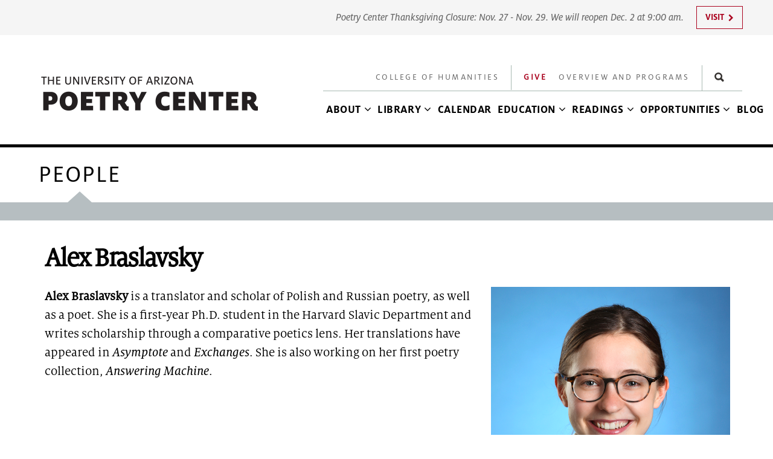

--- FILE ---
content_type: text/html; charset=utf-8
request_url: https://poetry.arizona.edu/people/alex-braslavsky
body_size: 44444
content:
<!DOCTYPE html>
<!--[if lt IE 7]><html class="lt-ie9 lt-ie8 lt-ie7" lang="en" dir="ltr"><![endif]-->
<!--[if IE 7]><html class="lt-ie9 lt-ie8" lang="en" dir="ltr"><![endif]-->
<!--[if IE 8]><html class="lt-ie9" lang="en" dir="ltr"><![endif]-->
<!--[if gt IE 8]><!--><html lang="en" dir="ltr" prefix="og: http://ogp.me/ns# content: http://purl.org/rss/1.0/modules/content/ dc: http://purl.org/dc/terms/ foaf: http://xmlns.com/foaf/0.1/ rdfs: http://www.w3.org/2000/01/rdf-schema# sioc: http://rdfs.org/sioc/ns# sioct: http://rdfs.org/sioc/types# skos: http://www.w3.org/2004/02/skos/core# xsd: http://www.w3.org/2001/XMLSchema#"><!--<![endif]-->
<head>
<meta charset="utf-8" />
<link rel="shortcut icon" href="https://poetry.arizona.edu/sites/poetry.arizona.edu/files/favicon_0.ico" type="image/vnd.microsoft.icon" />
<meta content="upgrade-insecure-requests" http-equiv="Content-Security-Policy" />
<meta name="viewport" content="width=device-width, initial-scale=1.0, user-scalable=yes" />
<meta name="description" content="Alex Braslavsky is a translator and scholar of Polish and Russian poetry, as well as a poet. She is a first-year Ph.D. student in the Harvard Slavic Department and writes scholarship through a comparative poetics lens. Her translations have appeared in Asymptote and Exchanges. She is also working on her first poetry collection, Answering Machine." />
<meta name="MobileOptimized" content="width" />
<meta name="HandheldFriendly" content="1" />
<meta name="apple-mobile-web-app-capable" content="yes" />
<meta name="generator" content="Drupal 7 (https://www.drupal.org)" />
<link rel="canonical" href="https://poetry.arizona.edu/people/alex-braslavsky" />
<link rel="shortlink" href="https://poetry.arizona.edu/node/10913" />
<meta property="og:site_name" content="Poetry Center" />
<meta property="og:type" content="article" />
<meta property="og:url" content="https://poetry.arizona.edu/people/alex-braslavsky" />
<meta property="og:title" content="Alex Braslavsky" />
<meta property="og:description" content="Alex Braslavsky is a translator and scholar of Polish and Russian poetry, as well as a poet. She is a first-year Ph.D. student in the Harvard Slavic Department and writes scholarship through a comparative poetics lens. Her translations have appeared in Asymptote and Exchanges. She is also working on her first poetry collection, Answering Machine." />
<meta property="og:updated_time" content="2021-09-23T12:24:58-07:00" />
<meta name="twitter:card" content="summary" />
<meta name="twitter:url" content="https://poetry.arizona.edu/people/alex-braslavsky" />
<meta name="twitter:title" content="Alex Braslavsky" />
<meta name="twitter:description" content="Alex Braslavsky is a translator and scholar of Polish and Russian poetry, as well as a poet. She is a first-year Ph.D. student in the Harvard Slavic Department and writes scholarship through a" />
<meta property="article:published_time" content="2021-09-23T12:24:58-07:00" />
<meta property="article:modified_time" content="2021-09-23T12:24:58-07:00" />
<meta name="google-site-verification" content="paflQwWWkJwoD4-bJPNzZfWicgz__JJLrS2lg39eCBA" />
<title>Alex Braslavsky | Poetry Center</title>
<style type="text/css" media="all">
@import url("https://poetry.arizona.edu/modules/system/system.base.css?t5w5cd");
@import url("https://poetry.arizona.edu/modules/system/system.menus.css?t5w5cd");
@import url("https://poetry.arizona.edu/modules/system/system.messages.css?t5w5cd");
@import url("https://poetry.arizona.edu/modules/system/system.theme.css?t5w5cd");
</style>
<style type="text/css" media="all">
@import url("https://poetry.arizona.edu/sites/all/modules/jquery_update/replace/ui/themes/base/jquery.ui.core.css?t5w5cd");
@import url("https://poetry.arizona.edu/sites/all/modules/jquery_update/replace/ui/themes/base/jquery.ui.theme.css?t5w5cd");
</style>
<style type="text/css" media="all">
@import url("https://poetry.arizona.edu/sites/all/modules/calendar/css/calendar_multiday.css?t5w5cd");
@import url("https://poetry.arizona.edu/sites/all/modules/date/date_repeat_field/date_repeat_field.css?t5w5cd");
@import url("https://poetry.arizona.edu/modules/field/theme/field.css?t5w5cd");
@import url("https://poetry.arizona.edu/sites/all/modules/menu_attach_block/menu_attach_block.css?t5w5cd");
@import url("https://poetry.arizona.edu/modules/node/node.css?t5w5cd");
@import url("https://poetry.arizona.edu/modules/search/search.css?t5w5cd");
@import url("https://poetry.arizona.edu/modules/user/user.css?t5w5cd");
@import url("https://poetry.arizona.edu/sites/all/modules/views/css/views.css?t5w5cd");
@import url("https://poetry.arizona.edu/sites/all/modules/back_to_top/css/back_to_top.css?t5w5cd");
@import url("https://poetry.arizona.edu/sites/all/modules/ckeditor/css/ckeditor.css?t5w5cd");
</style>
<style type="text/css" media="all">
@import url("https://poetry.arizona.edu/sites/all/libraries/slick/slick/slick.css?t5w5cd");
@import url("https://poetry.arizona.edu/sites/all/libraries/slick/slick/slick-theme.css?t5w5cd");
@import url("https://poetry.arizona.edu/sites/all/modules/colorbox/styles/default/colorbox_style.css?t5w5cd");
@import url("https://poetry.arizona.edu/sites/all/modules/ctools/css/ctools.css?t5w5cd");
@import url("https://poetry.arizona.edu/sites/all/libraries/sidr/stylesheets/jquery.sidr.dark.css?t5w5cd");
@import url("https://poetry.arizona.edu/sites/poetry.arizona.edu/modules/cohsmartmenu_load/css/sm-blue.css?t5w5cd");
@import url("https://poetry.arizona.edu/sites/poetry.arizona.edu/modules/cohsmartmenu_load/css/sm-core-css.css?t5w5cd");
@import url("https://poetry.arizona.edu/sites/poetry.arizona.edu/modules/cohsmartmenu_load/css/sm-mega-poetry.css?t5w5cd");
@import url("https://poetry.arizona.edu/sites/all/modules/addtoany/addtoany.css?t5w5cd");
</style>
<style type="text/css" media="screen">
@import url("https://poetry.arizona.edu/sites/all/themes/adaptivetheme/at_core/css/at.layout.css?t5w5cd");
</style>
<style type="text/css" media="all">
@import url("https://poetry.arizona.edu/sites/poetry.arizona.edu/themes/at_poetry/css/global.base.css?t5w5cd");
@import url("https://poetry.arizona.edu/sites/poetry.arizona.edu/themes/at_poetry/css/global.styles.css?t5w5cd");
@import url("https://poetry.arizona.edu/sites/poetry.arizona.edu/themes/at_poetry/css/leadform-styles.css?t5w5cd");
</style>
<link type="text/css" rel="stylesheet" href="https://poetry.arizona.edu/sites/poetry.arizona.edu/files/adaptivetheme/at_poetry_files/at_poetry.responsive.layout.css?t5w5cd" media="only screen" />
<link type="text/css" rel="stylesheet" href="https://poetry.arizona.edu/sites/poetry.arizona.edu/themes/at_poetry/css/responsive.custom.css?t5w5cd" media="only screen" />
<link type="text/css" rel="stylesheet" href="https://poetry.arizona.edu/sites/poetry.arizona.edu/themes/at_poetry/css/responsive.smalltouch.portrait.css?t5w5cd" media="only screen and (max-width:320px)" />
<link type="text/css" rel="stylesheet" href="https://poetry.arizona.edu/sites/poetry.arizona.edu/themes/at_poetry/css/responsive.smalltouch.landscape.css?t5w5cd" media="only screen and (min-width:321px) and (max-width:580px)" />
<link type="text/css" rel="stylesheet" href="https://poetry.arizona.edu/sites/poetry.arizona.edu/themes/at_poetry/css/responsive.tablet.portrait.css?t5w5cd" media="only screen and (min-width:581px) and (max-width:768px)" />
<link type="text/css" rel="stylesheet" href="https://poetry.arizona.edu/sites/poetry.arizona.edu/themes/at_poetry/css/responsive.tablet.landscape.css?t5w5cd" media="only screen and (min-width:769px) and (max-width:1140px)" />
<link type="text/css" rel="stylesheet" href="https://poetry.arizona.edu/sites/poetry.arizona.edu/themes/at_poetry/css/responsive.desktop.css?t5w5cd" media="only screen and (min-width:1141px)" />

<!--[if lt IE 9]>
<style type="text/css" media="screen">
@import url("https://poetry.arizona.edu/sites/poetry.arizona.edu/files/adaptivetheme/at_poetry_files/at_poetry.lt-ie9.layout.css?t5w5cd");
</style>
<![endif]-->
<script type="text/javascript" defer="defer" src="https://poetry.arizona.edu/sites/poetry.arizona.edu/files/google_tag/primary/google_tag.script.js?t5w5cd"></script>
<script type="text/javascript" src="//ajax.googleapis.com/ajax/libs/jquery/1.10.2/jquery.js"></script>
<script type="text/javascript">
<!--//--><![CDATA[//><!--
window.jQuery || document.write("<script src='/sites/all/modules/jquery_update/replace/jquery/1.10/jquery.js'>\x3C/script>")
//--><!]]>
</script>
<script type="text/javascript" src="https://poetry.arizona.edu/misc/jquery-extend-3.4.0.js?v=1.10.2"></script>
<script type="text/javascript" src="https://poetry.arizona.edu/misc/jquery-html-prefilter-3.5.0-backport.js?v=1.10.2"></script>
<script type="text/javascript" src="https://poetry.arizona.edu/misc/jquery.once.js?v=1.2"></script>
<script type="text/javascript" src="https://poetry.arizona.edu/misc/drupal.js?t5w5cd"></script>
<script type="text/javascript" src="//ajax.googleapis.com/ajax/libs/jqueryui/1.10.2/jquery-ui.js"></script>
<script type="text/javascript">
<!--//--><![CDATA[//><!--
window.jQuery.ui || document.write("<script src='/sites/all/modules/jquery_update/replace/ui/ui/jquery-ui.js'>\x3C/script>")
//--><!]]>
</script>
<script type="text/javascript" src="https://poetry.arizona.edu/sites/all/modules/coh_collapse/coh_collapse.js?t5w5cd"></script>
<script type="text/javascript" src="https://poetry.arizona.edu/sites/poetry.arizona.edu/modules/cohslick/cohslick.js?t5w5cd"></script>
<script type="text/javascript" src="https://poetry.arizona.edu/sites/all/modules/back_to_top/js/back_to_top.js?t5w5cd"></script>
<script type="text/javascript" src="https://code.jquery.com/jquery-migrate-1.2.1.min.js"></script>
<script type="text/javascript" src="https://poetry.arizona.edu/sites/all/libraries/slick/slick/slick.min.js?t5w5cd"></script>
<script type="text/javascript" src="https://poetry.arizona.edu/sites/all/libraries/colorbox/jquery.colorbox-min.js?t5w5cd"></script>
<script type="text/javascript" src="https://poetry.arizona.edu/sites/all/modules/colorbox/js/colorbox.js?t5w5cd"></script>
<script type="text/javascript" src="https://poetry.arizona.edu/sites/all/modules/colorbox/styles/default/colorbox_style.js?t5w5cd"></script>
<script type="text/javascript" src="https://poetry.arizona.edu/sites/all/modules/responsive_menus/styles/sidr/js/responsive_menus_sidr.js?t5w5cd"></script>
<script type="text/javascript" src="https://poetry.arizona.edu/sites/all/libraries/sidr/jquery.sidr.min.js?t5w5cd"></script>
<script type="text/javascript" src="https://poetry.arizona.edu/sites/poetry.arizona.edu/modules/cohsmartmenu_load/scripts/smartmenu_custom.js?t5w5cd"></script>
<script type="text/javascript" src="https://poetry.arizona.edu/sites/poetry.arizona.edu/modules/cohsmartmenu_load/scripts/jquery.smartmenus.js?t5w5cd"></script>
<script type="text/javascript" src="https://poetry.arizona.edu/sites/poetry.arizona.edu/themes/at_poetry/scripts/poetry_custom.js?t5w5cd"></script>
<script type="text/javascript" src="https://poetry.arizona.edu/sites/poetry.arizona.edu/themes/at_poetry/scripts/masonry.js?t5w5cd"></script>
<script type="text/javascript" src="https://poetry.arizona.edu/sites/poetry.arizona.edu/themes/at_poetry/scripts/imagesloaded.js?t5w5cd"></script>
<script type="text/javascript" src="https://poetry.arizona.edu/sites/poetry.arizona.edu/themes/at_poetry/scripts/mailchimppopup.js?t5w5cd"></script>
<script type="text/javascript" src="https://poetry.arizona.edu/sites/poetry.arizona.edu/themes/at_poetry/scripts/embed.js?t5w5cd"></script>
<script type="text/javascript">
<!--//--><![CDATA[//><!--
jQuery.extend(Drupal.settings, {"basePath":"\/","pathPrefix":"","setHasJsCookie":0,"ajaxPageState":{"theme":"at_poetry","theme_token":"UHZWWCPjvFuSxqoxSEd6_-6lbD73AjjrQwnV7i_Nc8Y","js":{"https:\/\/poetry.arizona.edu\/sites\/poetry.arizona.edu\/files\/google_tag\/primary\/google_tag.script.js":1,"\/\/ajax.googleapis.com\/ajax\/libs\/jquery\/1.10.2\/jquery.js":1,"0":1,"misc\/jquery-extend-3.4.0.js":1,"misc\/jquery-html-prefilter-3.5.0-backport.js":1,"misc\/jquery.once.js":1,"misc\/drupal.js":1,"\/\/ajax.googleapis.com\/ajax\/libs\/jqueryui\/1.10.2\/jquery-ui.js":1,"1":1,"sites\/all\/modules\/coh_collapse\/coh_collapse.js":1,"sites\/poetry.arizona.edu\/modules\/cohslick\/cohslick.js":1,"sites\/all\/modules\/back_to_top\/js\/back_to_top.js":1,"https:\/\/code.jquery.com\/jquery-migrate-1.2.1.min.js":1,"sites\/all\/libraries\/slick\/slick\/slick.min.js":1,"sites\/all\/libraries\/colorbox\/jquery.colorbox-min.js":1,"sites\/all\/modules\/colorbox\/js\/colorbox.js":1,"sites\/all\/modules\/colorbox\/styles\/default\/colorbox_style.js":1,"sites\/all\/modules\/responsive_menus\/styles\/sidr\/js\/responsive_menus_sidr.js":1,"sites\/all\/libraries\/sidr\/jquery.sidr.min.js":1,"sites\/poetry.arizona.edu\/modules\/cohsmartmenu_load\/scripts\/smartmenu_custom.js":1,"sites\/poetry.arizona.edu\/modules\/cohsmartmenu_load\/scripts\/jquery.smartmenus.js":1,"sites\/poetry.arizona.edu\/themes\/at_poetry\/scripts\/poetry_custom.js":1,"sites\/poetry.arizona.edu\/themes\/at_poetry\/scripts\/masonry.js":1,"sites\/poetry.arizona.edu\/themes\/at_poetry\/scripts\/imagesloaded.js":1,"sites\/poetry.arizona.edu\/themes\/at_poetry\/scripts\/mailchimppopup.js":1,"sites\/poetry.arizona.edu\/themes\/at_poetry\/scripts\/embed.js":1},"css":{"modules\/system\/system.base.css":1,"modules\/system\/system.menus.css":1,"modules\/system\/system.messages.css":1,"modules\/system\/system.theme.css":1,"misc\/ui\/jquery.ui.core.css":1,"misc\/ui\/jquery.ui.theme.css":1,"sites\/all\/modules\/calendar\/css\/calendar_multiday.css":1,"sites\/all\/modules\/date\/date_repeat_field\/date_repeat_field.css":1,"modules\/field\/theme\/field.css":1,"sites\/all\/modules\/menu_attach_block\/menu_attach_block.css":1,"modules\/node\/node.css":1,"modules\/search\/search.css":1,"modules\/user\/user.css":1,"sites\/all\/modules\/views\/css\/views.css":1,"sites\/all\/modules\/back_to_top\/css\/back_to_top.css":1,"sites\/all\/modules\/ckeditor\/css\/ckeditor.css":1,"sites\/all\/libraries\/slick\/slick\/slick.css":1,"sites\/all\/libraries\/slick\/slick\/slick-theme.css":1,"sites\/all\/modules\/colorbox\/styles\/default\/colorbox_style.css":1,"sites\/all\/modules\/ctools\/css\/ctools.css":1,"sites\/all\/libraries\/sidr\/stylesheets\/jquery.sidr.dark.css":1,"sites\/poetry.arizona.edu\/modules\/cohsmartmenu_load\/css\/sm-blue.css":1,"sites\/poetry.arizona.edu\/modules\/cohsmartmenu_load\/css\/sm-core-css.css":1,"sites\/poetry.arizona.edu\/modules\/cohsmartmenu_load\/css\/sm-mega-poetry.css":1,"sites\/all\/modules\/addtoany\/addtoany.css":1,"sites\/all\/themes\/adaptivetheme\/at_core\/css\/at.layout.css":1,"sites\/poetry.arizona.edu\/themes\/at_poetry\/css\/global.base.css":1,"sites\/poetry.arizona.edu\/themes\/at_poetry\/css\/global.styles.css":1,"sites\/poetry.arizona.edu\/themes\/at_poetry\/css\/leadform-styles.css":1,"public:\/\/adaptivetheme\/at_poetry_files\/at_poetry.responsive.layout.css":1,"sites\/poetry.arizona.edu\/themes\/at_poetry\/css\/responsive.custom.css":1,"sites\/poetry.arizona.edu\/themes\/at_poetry\/css\/responsive.smalltouch.portrait.css":1,"sites\/poetry.arizona.edu\/themes\/at_poetry\/css\/responsive.smalltouch.landscape.css":1,"sites\/poetry.arizona.edu\/themes\/at_poetry\/css\/responsive.tablet.portrait.css":1,"sites\/poetry.arizona.edu\/themes\/at_poetry\/css\/responsive.tablet.landscape.css":1,"sites\/poetry.arizona.edu\/themes\/at_poetry\/css\/responsive.desktop.css":1,"public:\/\/adaptivetheme\/at_poetry_files\/at_poetry.lt-ie9.layout.css":1}},"cohslick":[{"tabporbkpoint":"768","tablanbkpoint":"1024","smalltouchporbkpoint":"320","smalltouchbreakpoint":"580","tabletpor":"1","tabletland":"1","smalltouchpor":"1","smalltouchland":"1","fieldval":"block .view-home-page-slider .view-content","slidesShow":"1","autoplay":"1","speed":"300","autoplayspeed":"8000"},{"tabporbkpoint":"768","tablanbkpoint":"1024","smalltouchporbkpoint":"320","smalltouchbreakpoint":"580","tabletpor":"2","tabletland":"3","smalltouchpor":"1","smalltouchland":"1","fieldval":"block .view-tracker.view-display-id-block_1 .view-content","slidesShow":"4","autoplay":"1","speed":"300","autoplayspeed":"8000"}],"colorbox":{"opacity":"0.85","current":"{current} of {total}","previous":"\u00ab Prev","next":"Next \u00bb","close":"Close","maxWidth":"98%","maxHeight":"98%","fixed":true,"mobiledetect":true,"mobiledevicewidth":"480px","specificPagesDefaultValue":"admin*\nimagebrowser*\nimg_assist*\nimce*\nnode\/add\/*\nnode\/*\/edit\nprint\/*\nprintpdf\/*\nsystem\/ajax\nsystem\/ajax\/*"},"back_to_top":{"back_to_top_button_trigger":100,"back_to_top_button_text":"Back to top","#attached":{"library":[["system","ui"]]}},"responsive_menus":[{"trigger_txt":"\u2261","side":"right","speed":"200","media_size":"825","displace":"1","renaming":"1","onOpen":"","onClose":"","selectors":[],"responsive_menus_style":"sidr"}],"urlIsAjaxTrusted":{"\/search\/node":true,"\/people\/alex-braslavsky":true},"adaptivetheme":{"at_poetry":{"layout_settings":{"bigscreen":"three-col-grail","tablet_landscape":"three-col-grail","tablet_portrait":"one-col-stack","smalltouch_landscape":"one-col-stack","smalltouch_portrait":"one-col-stack"},"media_query_settings":{"bigscreen":"only screen and (min-width:1141px)","tablet_landscape":"only screen and (min-width:769px) and (max-width:1140px)","tablet_portrait":"only screen and (min-width:581px) and (max-width:768px)","smalltouch_landscape":"only screen and (min-width:321px) and (max-width:580px)","smalltouch_portrait":"only screen and (max-width:320px)"}}}});
//--><!]]>
</script>
<!--[if lt IE 9]>
<script src="https://poetry.arizona.edu/sites/all/themes/adaptivetheme/at_core/scripts/html5.js?t5w5cd"></script>
<![endif]-->
</head>
<body class="html not-front not-logged-in no-sidebars page-node page-node- page-node-10913 node-type-people site-name-hidden atr-7.x-3.x atv-7.x-3.2 site-name-poetry-center section-people at-poetry webkit chrome mac">
  <div id="skip-link" class="nocontent">
    <a href="#main-content" class="element-invisible element-focusable">Skip to main content</a>
  </div>
  <div class="region region-page-top"><div class="region-inner clearfix"><noscript aria-hidden="true"><iframe src="https://www.googletagmanager.com/ns.html?id=GTM-NH672GX" height="0" width="0" style="display:none;visibility:hidden"></iframe></noscript>
</div></div>  <div id="page-wrapper">
  <div id="page" class="page">

          <div id="leaderboard-wrapper">
        <div class="container clearfix">
          <div class="region region-leaderboard"><div class="region-inner clearfix"><div id="block-block-34" class="block block-block no-title" ><div class="block-inner clearfix">  
  
  <div class="block-content content"><div id="hours-banner" style="background: #f5f5f5; font-size: .9em; text-align: right; margin: 0 -10px; padding: 10px 4%; display: flex; flex-wrap:none; justify-content: flex-end; align-items: center;">
<span style="font-family: MiloItalic; font-weight:500; color: #666666; margin: 0 15px; flex-basis: calc(100% - 85px);">Poetry Center Thanksgiving Closure: Nov. 27 - Nov. 29. We will reopen Dec. 2 at 9:00 am.</span><span style="flex-basis: 85px"><a class="button" style="padding: 7px 14px; background-color: #f5f5f5; color: #ab0520; border: 1px solid #ab0520;" href="https://poetry.arizona.edu/visit/location-and-hours">Visit</a></span>
</div>

<style>
@media only screen and (min-width: 765px) and (max-width: 1195px) {
.region-leaderboard #hours-banner { position:relative; top: 53px;}
}

@media only screen and (max-width: 765px) {
.region-leaderboard #hours-banner span { line-height:1; font-size: .9em;}
}
</style></div>
  </div></div></div></div>        </div>
      </div>
    
    <div id="header-wrapper">
      <div class="container clearfix">
        <header id="header" class="clearfix" role="banner">

                      <!-- start: Branding -->
            <div id="branding" class="branding-elements clearfix">

              
                              <!-- start: Site name and Slogan -->
                <div class="element-invisible h-group" id="name-and-slogan">

                                      <h1 class="element-invisible" id="site-name"><a href="/" title="Home page">Poetry Center</a></h1>
                  
                  
                </div><!-- /end #name-and-slogan -->
              

            </div><!-- /end #branding -->
          
        <div class="region region-header"><div class="region-inner clearfix"><div id="block-block-4" class="block block-block brand-logo no-title" ><div class="block-inner clearfix">  
  
  <div class="block-content content"><a href="https://poetry.arizona.edu/" title="Home" rel="home"><img alt="" src="https://poetry.arizona.edu/files/poetry-logo_0.png" /></a>
</div>
  </div></div></div></div>
        </header>
      </div>
    </div>

          <div id="nav-wrapper">
        <div class="container clearfix">
          <div id="menu-bar" class="nav clearfix"><nav id="block-menu-menu-secondary-menu" class="block block-menu sec-menu no-title menu-wrapper menu-bar-wrapper clearfix"  role="navigation">  
  
  <ul class="menu clearfix"><li class="first leaf menu-depth-1 menu-item-815"><a href="http://humanities.arizona.edu/">College of Humanities</a></li><li class="leaf menu-depth-1 menu-item-1731"><a href="/give">Give</a></li><li class="leaf menu-depth-1 menu-item-1931"><a href="/about/about-poetry-center">Overview and Programs</a></li><li class="last leaf menu-depth-1 menu-item-1953"><div class="menu-attach-block-wrapper">
	<div id="block-search-form" class="block block-search no-title"  role="search"><div class="block-inner clearfix">  
  
  <div class="block-content content"><form action="/people/alex-braslavsky" method="post" id="search-block-form" accept-charset="UTF-8"><div><div class="container-inline">
      <h2 class="element-invisible">Search form</h2>
    <div class="form-item form-type-textfield form-item-search-block-form">
  <label class="element-invisible" for="edit-search-block-form--2">Search </label>
 <input title="Enter the terms you wish to search for." onblur="if (this.value == &#039;&#039;) {this.value = &#039;Search&#039;;}" onfocus="if (this.value == &#039;Search&#039;) {this.value = &#039;&#039;;}" placeholder="Search" type="search" id="edit-search-block-form--2" name="search_block_form" value="Search" size="20" maxlength="128" class="form-text" />
</div>
<div class="form-actions form-wrapper" id="edit-actions"><input type="image" id="edit-submit--2" name="submit" src="https://poetry.arizona.edu/sites/poetry.arizona.edu/themes/at_poetry/css/images/search-button.png" class="form-submit" /></div><input type="hidden" name="form_build_id" value="form-LsfnMWBPdRBxamrSxdHSC5L3Vt-IDZ-Bcpp4sMMN69c" />
<input type="hidden" name="form_id" value="search_block_form" />
</div>
</div></form></div>
  </div></div></div>
</li></ul>
  </nav><nav id="block-menu-block-2" class="block block-menu-block main-nav no-title menu-wrapper menu-bar-wrapper clearfix"  role="navigation">  
  
  <div class="menu-block-wrapper menu-block-2 menu-name-main-menu parent-mlid-0 menu-level-1">
  <ul class="menu clearfix"><li class="first expanded menu-mlid-1722 menu-depth-1 menu-item-1722"><a class="nolink" tabindex="0">About</a><ul class="menu clearfix"><li class="first expanded menu-mlid-1923 menu-depth-2 menu-item-1923"><a href="/about/about-poetry-center">About the Poetry Center</a><ul class="menu clearfix"><li class="first leaf menu-mlid-1954 menu-depth-3 menu-item-1954"><a href="/about/about-poetry-center/building">Building</a></li><li class="leaf menu-mlid-2542 menu-depth-3 menu-item-2542"><a href="/visit/history">History</a></li><li class="leaf menu-mlid-2562 menu-depth-3 menu-item-2562"><a href="/visit/speedway-swan">Speedway &amp; Swan</a></li><li class="leaf menu-mlid-2560 menu-depth-3 menu-item-2560"><a href="/visit/about-poetry-center/reading-lecture-series/hannelore-quander-rattee-works-translation-reading">Hannelore Quander-Rattee Works-in-Translation Reading</a></li><li class="last leaf menu-mlid-2561 menu-depth-3 menu-item-2561"><a href="/visit/about-poetry-center/reading-lecture-series/morgan-lucas-schuldt-memorial-reading">Morgan Lucas Schuldt Memorial Reading</a></li></ul></li><li class="leaf menu-mlid-2536 menu-depth-2 menu-item-2536"><a href="/visit/location-and-hours">Location and Hours</a></li><li class="leaf menu-mlid-1922 menu-depth-2 menu-item-1922"><a href="/about/toursfield-trips">Tours and Field Trips</a></li><li class="leaf menu-mlid-2951 menu-depth-2 menu-item-2951"><a href="/mission-values">Mission and Values</a></li><li class="leaf menu-mlid-2945 menu-depth-2 menu-item-2945"><a href="/people">People</a></li><li class="leaf menu-mlid-2946 menu-depth-2 menu-item-2946"><a href="/about/faq">FAQ</a></li><li class="leaf menu-mlid-2938 menu-depth-2 menu-item-2938"><a href="/visit/poetry-center-60th-anniversary">Poetry Center 60th Anniversary</a></li><li class="leaf menu-mlid-2964 menu-depth-2 menu-item-2964"><a href="/connect">Stay Connected</a></li><li class="last leaf menu-mlid-2968 menu-depth-2 menu-item-2968"><a href="/about/sealey-challenge">The Sealey Challenge</a></li></ul></li><li class="expanded menu-mlid-1352 has-mega-menu menu-depth-1 menu-item-1352"><a class="nolink" tabindex="0">Library</a><ul class="menu clearfix"><li class="first expanded menu-mlid-2907 menu-depth-2 menu-item-2907"><a class="nolink" tabindex="0">Library Collections</a><ul class="menu clearfix"><li class="first leaf menu-mlid-2952 menu-depth-3 menu-item-2952"><a href="/library/library-collections/books-and-broadsides">Books and Broadsides</a></li><li class="leaf menu-mlid-2953 menu-depth-3 menu-item-2953"><a href="/library/library-collections/recordings">Recordings</a></li><li class="leaf menu-mlid-2954 menu-depth-3 menu-item-2954"><a href="/library/library-collections/photos-poets">Photos of Poets</a></li><li class="leaf menu-mlid-2955 menu-depth-3 menu-item-2955"><a href="/library/library-collections/archival-material">Archival Material</a></li><li class="leaf menu-mlid-2911 menu-depth-3 menu-item-2911"><a href="/library/library-collections/exhibitions">Exhibitions</a></li><li class="last leaf menu-mlid-2908 menu-depth-3 menu-item-2908"><a href="http://voca.arizona.edu">Voca: Audiovisual Archive</a></li></ul></li><li class="leaf menu-mlid-2915 ungrouped menu-depth-2 menu-item-2915"><a href="https://arizona-primo.hosted.exlibrisgroup.com/primo-explore/search?sortby=rank&amp;vid=01UAPC&amp;lang=en_US&amp;mode=advanced">Catalog</a></li><li class="leaf menu-mlid-2916 ungrouped menu-depth-2 menu-item-2916"><a href="/library/poetry-centered-podcast">Poetry Centered Podcast</a></li><li class="leaf menu-mlid-2917 ungrouped menu-depth-2 menu-item-2917"><a href="/library/guides">Library Guides</a></li><li class="leaf menu-mlid-2918 ungrouped menu-depth-2 menu-item-2918"><a href="/library/library-donation-policy">Library Donation Policy</a></li><li class="leaf menu-mlid-2919 ungrouped menu-depth-2 menu-item-2919"><a href="/library/history-of-readings">History of Readings</a></li><li class="leaf menu-mlid-2920 ungrouped menu-depth-2 menu-item-2920"><a href="https://uarizona.co1.qualtrics.com/jfe/form/SV_aghpUcdSqNxtJX0">Photo Permissions</a></li><li class="last leaf menu-mlid-2967 ungrouped menu-depth-2 menu-item-2967"><a href="https://uarizona.co1.qualtrics.com/jfe/form/SV_5b6Z9Ts2gzdQh5Y">Research Visits</a></li></ul></li><li class="leaf menu-mlid-524 menu-depth-1 menu-item-524"><a href="/calendar">Calendar</a></li><li class="expanded menu-mlid-1353 has-mega-menu menu-depth-1 menu-item-1353"><a class="nolink" tabindex="0">Education</a><ul class="menu clearfix"><li class="first expanded menu-mlid-2890 menu-depth-2 menu-item-2890"><a class="nolink" tabindex="0">Community Workshops</a><ul class="menu clearfix"><li class="first leaf menu-mlid-2893 menu-depth-3 menu-item-2893"><a href="/education/community-workshops/current-offerings">Current Offerings</a></li><li class="leaf menu-mlid-2894 menu-depth-3 menu-item-2894"><a href="/education/community-workshops/registration">Registration</a></li><li class="leaf menu-mlid-2895 menu-depth-3 menu-item-2895"><a href="/education/community-workshops/scholarship">Scholarships</a></li><li class="leaf menu-mlid-2896 menu-depth-3 menu-item-2896"><a href="/education/community-workshops/past-courses">Past Courses</a></li><li class="last leaf menu-mlid-2897 menu-depth-3 menu-item-2897"><a href="/education/community-workshops/course-proposals">Course Proposals</a></li></ul></li><li class="expanded menu-mlid-2891 menu-depth-2 menu-item-2891"><a class="nolink" tabindex="0">K-12 (Youth)</a><ul class="menu clearfix"><li class="first leaf menu-mlid-2898 menu-depth-3 menu-item-2898"><a href="/education/k-12-youth/writing-the-community">Writing the Community Residencies</a></li><li class="leaf menu-mlid-2900 menu-depth-3 menu-item-2900"><a href="/education/k-12-youth/brave-books">Brave Books</a></li><li class="leaf menu-mlid-2899 menu-depth-3 menu-item-2899"><a href="/education/k-12-youth/kids-create">Kids Create</a></li><li class="leaf menu-mlid-2901 menu-depth-3 menu-item-2901"><a href="/education/k-12-youth/field-trips">Field Trips</a></li><li class="leaf menu-mlid-2902 menu-depth-3 menu-item-2902"><a href="/education/k-12-youth/curriculum">K-12 Lesson Plans</a></li><li class="leaf menu-mlid-2903 menu-depth-3 menu-item-2903"><a href="/poetry-out-loud">Poetry Out Loud</a></li><li class="leaf menu-mlid-2904 menu-depth-3 menu-item-2904"><a href="/education/k-12-youth/corrido">Corrido</a></li><li class="last leaf menu-mlid-2966 menu-depth-3 menu-item-2966"><a href="/education/k-12-youth/2025-teachers-institute">2025 Teachers Institute</a></li></ul></li><li class="last expanded menu-mlid-2892 menu-depth-2 menu-item-2892"><a class="nolink" tabindex="0">University Resources</a><ul class="menu clearfix"><li class="first leaf menu-mlid-2905 menu-depth-3 menu-item-2905"><a href="/education/university-resources/curriculum">University/Adult Lesson Plans</a></li><li class="last leaf menu-mlid-2906 menu-depth-3 menu-item-2906"><a href="https://poetry.arizona.edu/university-field-trips">University Field Trips</a></li></ul></li></ul></li><li class="expanded menu-mlid-2837 has-mega-menu menu-depth-1 menu-item-2837"><a class="nolink" tabindex="0">Readings</a><ul class="menu clearfix"><li class="first expanded menu-mlid-2921 menu-depth-2 menu-item-2921"><a class="nolink" tabindex="0">Reading &amp; Lecture Series</a><ul class="menu clearfix"><li class="first leaf menu-mlid-2922 menu-depth-3 menu-item-2922"><a href="/readings/readings-lecture-series/about">About</a></li><li class="leaf menu-mlid-2923 menu-depth-3 menu-item-2923"><a href="/library/history-of-readings">History of Readings</a></li><li class="last leaf menu-mlid-2924 menu-depth-3 menu-item-2924"><a href="/readings/involvement-accessibility">Involvement &amp; Accessibility</a></li></ul></li><li class="leaf menu-mlid-2965 ungrouped menu-depth-2 menu-item-2965"><a href="/readings/live">Watch Live</a></li><li class="leaf menu-mlid-2925 ungrouped menu-depth-2 menu-item-2925"><a href="/readings/art-for-justice">Art For Justice</a></li><li class="leaf menu-mlid-2926 ungrouped menu-depth-2 menu-item-2926"><a href="/readings/events-conferences">Events &amp; Conferences</a></li><li class="last leaf menu-mlid-2933 ungrouped menu-depth-2 menu-item-2933"><a href="/readings/residency-program">Residency Program</a></li></ul></li><li class="expanded menu-mlid-1351 has-mega-menu menu-depth-1 menu-item-1351"><a class="nolink" tabindex="0">Opportunities</a><ul class="menu clearfix"><li class="first expanded menu-mlid-2928 menu-depth-2 menu-item-2928"><a class="nolink" tabindex="0">UA Student Contests</a><ul class="menu clearfix"><li class="first leaf menu-mlid-2931 menu-depth-3 menu-item-2931"><a href="/opportunities/residencies/ua-spring-poetry-contests">UA Undergraduate Poetry Contests</a></li><li class="last leaf menu-mlid-2932 menu-depth-3 menu-item-2932"><a href="/opportunities/residencies/laverne-harrell-clark-fiction-award">LaVerne Harrell Clark Fiction Award</a></li></ul></li><li class="last expanded menu-mlid-2930 menu-depth-2 menu-item-2930"><a class="nolink" tabindex="0">Get Involved</a><ul class="menu clearfix"><li class="first leaf menu-mlid-2936 menu-depth-3 menu-item-2936"><a href="/opportunities/get-involved/docent-program">Docent Program</a></li><li class="leaf menu-mlid-2963 menu-depth-3 menu-item-2963"><a href="/opportunities/get-involved/free-time-writers-inside-and-out">Free Time: Writers Inside and Out</a></li><li class="last leaf menu-mlid-2937 menu-depth-3 menu-item-2937"><a href="/get-involved/discussion-groups">Discussion Groups</a></li></ul></li></ul></li><li class="last collapsed menu-mlid-1836 menu-depth-1 menu-item-1836"><a href="/blog">Blog</a></li></ul></div>

  </nav></div>                            </div>
      </div>
    
    
    
          <div id="secondary-content-wrapper">
        <div class="container clearfix">
          <div class="region region-secondary-content"><div class="region-inner clearfix"><nav id="block-menu-block-3" class="block block-menu-block page-menubar"  role="navigation"><div class="block-inner clearfix">  
      <h2 class="block-title">people</h2>
  
  <div class="block-content content"></div>
  </div></nav></div></div>        </div>
      </div>
    
    <div id="content-wrapper"><div class="container">
      <div id="columns"><div class="columns-inner clearfix">
        <div id="content-column"><div class="content-inner">

          
          <section id="main-content">

            
                          <header id="main-content-header" class="clearfix">

                                  <h1 id="page-title">Alex Braslavsky</h1>
                
                
              </header>
            
                          <div id="content">
                <div id="block-system-main" class="block block-system no-title" >  
  
  <article id="node-10913" class="node node-people article odd node-full clearfix" about="/people/alex-braslavsky" typeof="sioc:Item foaf:Document" role="article">
  
  
  
  <div class="node-content">
    <div class="field field-name-field-personphoto field-type-image field-label-hidden view-mode-full"><div class="field-items"><figure class="clearfix field-item even"><img typeof="foaf:Image" class="image-style-large" src="https://poetry.arizona.edu/sites/poetry.arizona.edu/files/styles/large/public/baslavsky-alex_headshot.png?itok=1pl2WVBi" width="396" height="337" alt="" /></figure></div></div><div class="field field-name-body field-type-text-with-summary field-label-hidden view-mode-full"><div class="field-items"><div class="field-item even" property="content:encoded"><p><strong>Alex Braslavsky</strong> is a translator and scholar of Polish and Russian poetry, as well as a poet. She is a first-year Ph.D. student in the Harvard Slavic Department and writes scholarship through a comparative poetics lens. Her translations have appeared in <em>Asymptote </em>and <em>Exchanges</em>. She is also working on her first poetry collection, <em>Answering Machine</em>.</p>
</div></div></div>  </div>

  
  
  <span property="dc:title" content="Alex Braslavsky" class="rdf-meta element-hidden"></span></article>

  </div>              </div>
            
            
            
          </section>

          
        </div></div>

                
      </div></div>
    </div></div>

    
          <div id="footer-wrapper">
        <div class="container clearfix">
          <footer id="footer" class="clearfix" role="contentinfo">
            <div class="region region-footer"><div class="region-inner clearfix"><div id="block-block-7" class="block block-block footer-logo no-title" ><div class="block-inner clearfix">  
  
  <div class="block-content content"><p><img alt="" src="https://poetry.arizona.edu/files/UA-poetry-footer-logo.png" style="height:76px; width:425px" /></p>
<p class="rtecenter"><span style="color:#000000"><em>Where poetry lives.</em></span></p>
</div>
  </div></div><section id="block-block-8" class="block block-block footer-partners" ><div class="block-inner clearfix">  
      <h2 class="block-title">Our Partners &amp; Affiliates</h2>
  
  <div class="block-content content"><p><a href="http://humanities.arizona.edu" target="_blank">College of Humanities</a><br /><a href="http://english.arizona.edu/creative-writing" target="_blank">Creative Writing MFA</a><br /><a href="http://hsp.arizona.edu" target="_blank">Humanities Seminars</a></p>
</div>
  </div></section><section id="block-block-10" class="block block-block footer-signup" ><div class="block-inner clearfix">  
      <h2 class="block-title">Email Newsletter Signup</h2>
  
  <div class="block-content content"><p>Sign up for out Email Newsletter and stay up to date on all current events at the Poetry Center.</p>

<div class="messagepop pop" style="display: none;">

    <link href="//cdn-images.mailchimp.com/embedcode/classic-061523.css" rel="stylesheet" type="text/css">

    <style type="text/css">
        #mc_embed_signup {
            background: #fff;
            clear: left;
            font: 14px Helvetica, Arial, sans-serif;
        }

        #mc_embed_signup .mc-field-group {
            width: 100%
        }

        #address {
            display: flex;
            justify-content: space-between;
        }

        #address > div {
            flex: 0 0 calc(33.33% - 10px);
        }

        @media only screen and (max-width: 920px) {
            #address {
                display: block;
            }
        }

        /* Add your own Mailchimp form style overrides in your site stylesheet or in this style block.

           We recommend moving this block and the preceding CSS link to the HEAD of your HTML file. */
    </style>

    <div id="mc_embed_signup">

        <form
            action=https://arizona.us5.list-manage.com/subscribe/post?u=cbae6c374ef068f84e3a0a641&amp;id=53e34d8fa1&amp;f_id=00d5c2e1f0
            method="post"
            id="mc-embedded-subscribe-form"
            name="mc-embedded-subscribe-form"
            class="validate"
            target="_blank">

            <div id="mc_embed_signup_scroll">
                <h2>Stay Informed</h2>

                <div class="indicates-required"><span class="asterisk">*</span> indicates required</div>

                <div class="mc-field-group"><label for="mce-EMAIL">Email Address <span class="asterisk">*</span></label>
                    <input type="email" name="EMAIL" class="required email" id="mce-EMAIL" required="" value=""></div>

                <div class="mc-field-group"><label for="mce-FNAME">First Name <span
                            class="asterisk">*</span></label><input type="text" name="FNAME" class="required text"
                        id="mce-FNAME" value="" required=""></div>
                <div class="mc-field-group"><label for="mce-LNAME">Last Name <span
                            class="asterisk">*</span></label><input type="text" name="LNAME" class="required text"
                        id="mce-LNAME" value="" required=""></div>
                <div class="mc-field-group"><label for="mce-STREET">Street Address </label><input type="text"
                        name="STREET" class=" text" id="mce-STREET" value=""></div>
                <div id="address">
                <div class="mc-field-group"><label for="mce-CITY">City </label><input type="text" name="CITY"
                        class=" text" id="mce-CITY" value=""></div>
                <div class="mc-field-group"><label for="mce-STATE">State </label><input type="text" name="STATE"
                        class=" text" id="mce-STATE" value=""></div>
                <div class="mc-field-group"><label for="mce-ZIP">Zip/Postal Code </label><input type="text" name="ZIP"
                        class=" text" id="mce-ZIP" value=""></div>
                </div>

                <div id="mce-responses" class="clear">

                    <div class="response" id="mce-error-response" style="display: none;"></div>

                    <div class="response" id="mce-success-response" style="display: none;"></div>

                </div>
                <div aria-hidden="true" style="position: absolute; left: -5000px;"><input type="text"
                        name="b_cbae6c374ef068f84e3a0a641_53e34d8fa1" tabindex="-1" value=""></div>
                <div class="clear"><input type="submit" name="subscribe" id="mc-embedded-subscribe" class="button"
                        value="Subscribe"></div>
                <a class="close" href="https://poetry.arizona.edu/">Cancel</a>

            </div>

        </form>

    </div>

    <script type="text/javascript" src="//s3.amazonaws.com/downloads.mailchimp.com/js/mc-validate.js"></script>
    <script
        type="text/javascript">(function ($) { window.fnames = new Array(); window.ftypes = new Array(); fnames[0] = 'EMAIL'; ftypes[0] = 'email'; fnames[1] = 'FNAME'; ftypes[1] = 'text'; fnames[2] = 'LNAME'; ftypes[2] = 'text'; fnames[8] = 'STREET'; ftypes[8] = 'text'; fnames[9] = 'CITY'; ftypes[9] = 'text'; fnames[10] = 'STATE'; ftypes[10] = 'text'; fnames[11] = 'ZIP'; ftypes[11] = 'text'; fnames[3] = 'ID'; ftypes[3] = 'text'; fnames[4] = 'SAL'; ftypes[4] = 'text'; fnames[5] = 'FSAL'; ftypes[5] = 'text'; fnames[6] = 'COMPANY'; ftypes[6] = 'text'; fnames[7] = 'RNAME'; ftypes[7] = 'text'; fnames[12] = 'COUNTRY'; ftypes[12] = 'text'; fnames[13] = 'TWITTER'; ftypes[13] = 'text'; fnames[14] = 'PHONE'; ftypes[14] = 'text'; }(jQuery)); var $mcj = jQuery.noConflict(true);</script>
</div>
<p><button id="contact">SIGN UP</button></p>

<p>&nbsp;</p>
</div>
  </div></section><div id="block-block-13" class="block block-block footer-divider no-title" ><div class="block-inner clearfix">  
  
  <div class="block-content content"><div></div></div>
  </div></div><div id="block-block-6" class="block block-block footer-address no-title" ><div class="block-inner clearfix">  
  
  <div class="block-content content"><p>1508 East Helen Street (at Vine Avenue)<br />
Tucson, AZ 85721-0150 • <a href="https://www.google.com/maps/place/University+of+Arizona:+Poetry+Center/@32.236984,-110.949443,17z/data=!3m1!4b1!4m2!3m1!1s0x86d671a80debbd09:0x5f666ca9c23144a6" target="_blank"><span style="color:#B22222">MAP IT</span></a><br />
PHONE 520-626-3765 | poetry@email.arizona.edu</p>
<p>Part of the <a href="https://humanities.arizona.edu/">College of Humanities</a></p>
<p><a href="https://poetry.arizona.edu/cas" style="color:#ab0520;">STAFF LOGIN</a></p>
</div>
  </div></div><div id="block-block-11" class="block block-block footer-follow no-title" ><div class="block-inner clearfix">  
  
  <div class="block-content content"><span class="social-title">Follow Us</span><a class="sicons" href="https://www.facebook.com/UAPoetryCenter" style="color: rgb(7, 130, 193);"><img alt="" src="https://poetry.arizona.edu/files/fb.png" style="border:none; height:23px; margin:1px; outline:rgb(7, 130, 193) solid 1px; padding:1px; width:12px" /></a>&nbsp;<a class="sicons" href="https://twitter.com/uapoetrycenter" style="color: rgb(7, 130, 193);"><img alt="" src="https://poetry.arizona.edu/files/twitter.png" style="border:none; height:22px; margin:1px; outline:rgb(7, 130, 193) solid 1px; padding:1px; width:25px" /></a>&nbsp;<a class="sicons" href="https://instagram.com/uapoetrycenter/" style="color: rgb(7, 130, 193);"><img alt="" src="https://poetry.arizona.edu/files/instagram.png" style="border:none; height:22px; margin:1px; outline:rgb(7, 130, 193) solid 1px; padding:1px; width:22px" /></a>&nbsp;<a class="sicons" href="https://www.youtube.com/user/poetrycenter" style="color: rgb(7, 130, 193);"><img alt="" src="https://poetry.arizona.edu/files/yt.png" style="border:none; height:23px; margin:1px; outline:rgb(7, 130, 193) solid 1px; padding:1px; width:19px" /></a></div>
  </div></div><div id="block-block-12" class="block block-block footer-copyright no-title" ><div class="block-inner clearfix">  
  
  <div class="block-content content"><p style="margin-bottom:0">&copy; 2025 The Arizona Board of Regents</p>
<p><a style="color:#ffffff;" href="https://privacy.arizona.edu/privacy-statement">University of Arizona privacy statement</a></p></div>
  </div></div></div></div>                      </footer>
        </div>
      </div>
    
  </div>
</div>
  </body>
</html>


--- FILE ---
content_type: text/css
request_url: https://poetry.arizona.edu/sites/poetry.arizona.edu/themes/at_poetry/css/responsive.custom.css?t5w5cd
body_size: 20679
content:
/* @override 
	http://dev.poetry.arizona.edu/sites/all/themes/at_poetry/css/responsive.custom.css?nzf9qw
	http://dev.poetry.arizona.edu/sites/all/themes/at_poetry/css/responsive.custom.css?nzfala
	http://dev.poetry.arizona.edu/sites/all/themes/at_poetry/css/responsive.custom.css?nzgw83
	http://dev.poetry.arizona.edu/sites/all/themes/at_poetry/css/responsive.custom.css?nziikw
	http://dev.poetry.arizona.edu/sites/all/themes/at_poetry/css/responsive.custom.css?nzivug
	http://dev.poetry.arizona.edu/sites/all/themes/at_poetry/css/responsive.custom.css?o0fytm
	http://dev.poetry.arizona.edu/sites/all/themes/at_poetry/css/responsive.custom.css?o0js7k
	http://dev.poetry.arizona.edu/sites/all/themes/at_poetry/css/responsive.custom.css?o19pzf
	http://dev.poetry.arizona.edu/sites/all/themes/at_poetry/css/responsive.custom.css?o1micc
	http://dev.poetry.arizona.edu/sites/all/themes/at_poetry/css/responsive.custom.css?o1mipx
	http://dev.poetry.arizona.edu/sites/all/themes/at_poetry/css/responsive.custom.css?o1qdnf
	http://dev.poetry.arizona.edu/sites/all/themes/at_poetry/css/responsive.custom.css?o2pmjr
	http://dev.poetry.arizona.edu/sites/all/themes/at_poetry/css/responsive.custom.css?o364cn
	http://dev.poetry.arizona.edu/sites/all/themes/at_poetry/css/responsive.custom.css?o36b9o
	http://dev.poetry.arizona.edu/sites/all/themes/at_poetry/css/responsive.custom.css?o3bj4w
	http://dev.poetry.arizona.edu/sites/all/themes/at_poetry/css/responsive.custom.css?o3ffm1
	http://dev.poetry.arizona.edu/sites/all/themes/at_poetry/css/responsive.custom.css?o476wk
	http://dev.poetry.arizona.edu/sites/all/themes/at_poetry/css/responsive.custom.css?o566dd
	http://dev.poetry.arizona.edu/sites/all/themes/at_poetry/css/responsive.custom.css?o6j74o
	http://poetry.arizona.edu/sites/all/themes/at_poetry/css/responsive.custom.css?o9jveu
	http://poetry.arizona.edu/sites/all/themes/at_poetry/css/responsive.custom.css?o9ntkx
	http://poetry.arizona.edu/sites/all/themes/at_poetry/css/responsive.custom.css?oaq773
	http://poetry.arizona.edu/sites/all/themes/at_poetry/css/responsive.custom.css?oazx42
	http://dev.poetry.arizona.edu/sites/all/themes/at_poetry/css/responsive.custom.css?odlsor
	http://poetry.arizona.edu/sites/all/themes/at_poetry/css/responsive.custom.css?ohf91j
	http://poetry.arizona.edu/sites/all/themes/at_poetry/css/responsive.custom.css?oig4jv
	http://dev.poetry.arizona.edu/sites/all/themes/at_poetry/css/responsive.custom.css?oilklj
	http://poetry.arizona.edu/sites/all/themes/at_poetry/css/responsive.custom.css?ojbh92
	http://dev.poetry.arizona.edu/sites/all/themes/at_poetry/css/responsive.custom.css?okrlkf
	http://poetry.arizona.edu/sites/all/themes/at_poetry/css/responsive.custom.css?ophwwi
	http://poetry.arizona.edu/sites/all/themes/at_poetry/css/responsive.custom.css?opi1p2
	http://dev.poetry.arizona.edu/sites/dev.poetry.arizona.edu/themes/at_poetry/css/responsive.custom.css?osvu55
	http://dev.poetry.arizona.edu/sites/dev.poetry.arizona.edu/themes/at_poetry/css/responsive.custom.css?oszkzh
	http://dev.poetry.arizona.edu/sites/dev.poetry.arizona.edu/themes/at_poetry/css/responsive.custom.css?oszzyu
	http://dev.poetry.arizona.edu/sites/dev.poetry.arizona.edu/themes/at_poetry/css/responsive.custom.css?*
	https://poetry.arizona.edu/sites/poetry.arizona.edu/themes/at_poetry/css/responsive.custom.css?* */

/*
 * responsive.custom.css is for custom media queries that are not set via the
 * theme settings, such as cascading media queries.
 *
 * By default all the other responsive stylesheets used in Adaptivetheme use a
 * "stacking method", however cascading media queries use a waterfall method so
 * you can leverage the cascade and inheritance for all browsers that support
 * media queries.
 *
 * @SEE http://zomigi.com/blog/essential-considerations-for-crafting-quality-media-queries/#mq-overlap-stack
 *
 * NOTE: this file loads by default, to disable go to your theme settings and
 * look under the "CSS" settings tab.
 */

/*
 * Really small screens and up
 */
/* @media only screen and (min-width: 220px) {} */

/* small screens only */

@media only screen and (max-width:500px) {
	/* Catalog Search */
	
	#catalog-search-catalog-form {
	width: 300px!important;
	}
	
	.block-catalog-search .form-item-search-type {
		float: none!important;
		width: 109%!important;
	}
	
	.block-catalog-search #edit-search.form-text {
		width: 200px!important;
		margin-left: -8px!important;
	}
	
	.block-catalog-search input[type="submit"] {
	  left: 140px!important;
	  top: -58px!important;
	}
	
	.brand-logo {
		margin-left: 10px;
	}
	
	.view-home-page-slider .views-field-nothing-1 {
		display: none!important;
	}
	
	.view-home-page-slider .views-field-nothing-2 .sliderContent {
		width: 100%!important;
		margin-top: 0px!important;
		padding: 30px 60px!important;
		background: none!important;
		margin-bottom: 0!important;
	}
	
}

/*
 * Smalltouch sizes and up
 */
 @media only screen and (max-width: 900px) {


.contentImage {
	float: none;
	width: 100%;
	margin: 0;
}
.page-node .field-type-image {
	float: none;
	width: 100%;
	padding-left: 0;
	padding-bottom: 0;
}

.node-type-event .field-type-image img {
	float: none;
	width: 100%;
	margin-top: 30px!important;
}

.node-type-event .field-name-field-event-timezone {
	float: none;
}

.page-node .field-type-image img {
	margin: 0px 0px 0px 0px;
	box-sizing: border-box;
}

.node-people .field-type-image {
	padding-top: 20px;
}

.field-type-text-with-summary img {
float: none!important;
margin-left: 0!important;
margin-right: 0!important;
width: 100%!important;
height: auto!important;
margin-bottom: 25px;
box-sizing: border-box;
}

.art-for-justice img {
	margin-bottom: 0!important;
}

.section-blog .node-content table {
	float: none!important;
	width: 100%!important;
	margin-left: 0!important;
}

.view-calendar-events .bef-checkboxes .form-item {
	display: inline-block;
	min-width: 250px;
  }
  
  .view-home-page-slider .slick-track {
  	padding: 0;
  }
  .view-home-page-slider .views-field-nothing-2 {
  	display: table-footer-group;
  }
  
  .view-home-page-slider .views-field-field-image {
  	-webkit-transform: scale(1, 1);
  	-moz-transform: scale(1, 1);
  	position: relative;
  	z-index: -1;
  }
  
  .view-home-page-slider img.image-style-sliderimage {
  	width: 100%;
  	margin-left: auto;
  	margin-right: auto;
  	position: relative;
  	z-index: -1;
  }
  
  .view-home-page-slider .views-field-nothing {
  	display: none;
  }
  
  .view-home-page-slider .views-field-nothing-1 {
  	border-color: transparent transparent #b6bec1 transparent;
  	border-style: solid;
  	border-width: 0px 30px 30px 30px;
  	width: 0%;
  	height: 0;
  	display: block;
  	margin-left: auto;
  	margin-right: auto;
  	position: relative;
  	top: -60px;
  	z-index: 2;
  }
  
  .view-home-page-slider .views-field-nothing-2 {
  background: none;
  position: relative;
  z-index: 1;
  }
  
  .view-home-page-slider .views-field-nothing-2 .sliderContent {
  	position: relative;
  	background: #B6BEC1;
  	width: 75%;
  	margin-top: -100px;
  	margin-left: auto;
  	margin-right: auto;
  	padding: 25px;
  	left: 0px!important;
  	z-index: 1;
  	margin-bottom: 20px;
  	box-sizing: border-box;
  }
  
  @-moz-document url-prefix() {
    .view-home-page-slider .views-field-nothing-2 .sliderContent,
    .view-home-page-slider .views-field-body .field-content {
    	top: -25px;
    	}
    }
  
  .view-home-page-slider .content_title a {
  	font-size: 40px;
  	line-height: 33px;
  }
  
  .view-home-page-slider .views-row.slick-slide {
  	left: 0px!important;
  }
  
  /* Blog Page */
  
  .section-blog #main-content {
  	width: 80%;
  	margin: auto;
  }
  
  .section-blog .node-content img {
  	margin-bottom: 20px;
  }
  
  .section-blog .field-name-body {
  	width: inherit;
  }
  
  .addtoany_list {
  	text-align: left;
  	margin: 0;
  	margin-bottom: 30px;
  	margin-top: -20px;
  	width: 100%;
  	padding-right: 0;
  }
  
  .section-blog .field-name-field-byline {
  	float: none;
  	top: -63px;
  }
  
  /* Catalog Search */
  
.block-catalog-search {
	width: 100%!important;
	padding: 20px;
	height: auto;
	position: relative;
	top: -18px;
}

.block-catalog-search select {
font-size: .8em;
width: 95px;
height: 40px;
padding-left: 15px;	
margin-left: -75px;
}

.block-catalog-search #edit-search.form-text {
	font-size: 1em;
	height: auto!important;
	padding: 9.5px 5px;
	float: left;
	margin-left: -25px;
}

.block-catalog-search #edit-submit {
	padding: 20px 30px;
	font-size: 0;
	line-height: 0;
	left: 120px;
	top: -40px;
	background-size: 25px;
}

#catalog-search-catalog-form {
	width: 300px;
}

 /* NEW Catalog Search */
  
.library-search {
	width: 100%!important;
	padding: 20px;
	height: auto;
	position: relative;
	top: -18px;
	display: flex!important;
}

.library-search input#go {
	/*font-size: 0;*/
}

#block-block-15 {
width: 100%;
}

#graphicText h2 {
	font-size: 1.3em!important;
}

#graphicText p {
	font-size: 1em!important;
}
  
  
  /* Blog Slider */
  
  .home-page-blogs .views-field-title {
  	font-size: 1.6em;
  }
  
  /* Voca */
  
  .voca p {
  	font-size: 1.1em;
  	font-weight: 500;
  }
  
  /* Footer */
  
  #footer .block {
  	float: none;
  	clear: both;
  	width: 100%;
  }
  .footer-logo,
  .footer-partners,
  .footer-quicklinks,
  .footer-signup {
  	min-height: 0px!important;
  }
  
 .footer-follow  {
 	text-align: left;
 	margin-top: 0;
 }
 
 .footer-copyright p {
 	text-align: center;
 }
 
 /* Curriculum */
 
 .view-curriculum .views-exposed-form {
 	float: none;
 	width: 100%;
 }
 
 .view-curriculum .view-content {
 	width: 100%;
 	border-left: 0;
 	border-top: 1px solid #B6BEC1;
 	padding-left: 0;
 	padding-top: 30px;
 	margin-top: 30px;
 }
 
 .node-type-curriculum .field-name-body {
 	width: 100%;
 	border-right: 0;
 	border-bottom: 1px solid #B6BEC1;
 	margin-bottom: 30px!important;
 	padding-right: 0;
 	margin-right: 0;
 }
 
 /* Calendar */
 
 .view-calendar-events.view-filter-block  {
 	width: 100%;
 	float: none;
 	padding-right: 0px;
 }
  
 .view-calendar-events .view-content {
 	width: 100%;
 	float: none;
 	border-left: 0px solid #B6BEC1;
 	border-top: 1px solid #B6BEC1;
 	padding-top: 30px;
 	padding-left: 0px;
 }
 
 .view-calendar-events .views-field-field-image,
 .view-open-classes .views-field-field-image {
    float: none;
    margin-left: 0;
    margin-bottom: 10px;
    }
    
 /* People */
 
 .view-staff-members .view-content {
 	display: block;
 }
 
 /*.view-staff-members .views-row {
 	text-align: center;
 	margin: 10px 0px;
 }*/
 
 .view-staff-members .views-row .views-field-field-personphoto {
 	float: none;
 	margin: 0;
 	width: 100%;
 }
 
 .view-staff-members .views-row .views-field-field-email {
 	float: none;
 	clear: inherit;
 	margin-top: 20px;
 }
 
 .view-staff-members .views-row .views-field-field-personphoto img {
 	width: 70%;
 	float: none;
 }
 
 .view-staff-members h6 {
 	max-height: none;
 }
 
 /* secondary menu */
 
 .page-menubar ul {
 	padding-top: 10px;
 	padding-bottom: 10px;
 }
 
 .page-menubar ul li {
 	float: none;
 	padding: 5px 0px;
 }
 
  .page-menubar ul li::after {
  	content: "";
  }
 
 /**/
 
 blockquote {
 margin-left: 0px!important;
 }
 
 blockquote p {
 	width: 100%;
 }
 
 /* Writing Community Residency Application */
 
#writing-the-community-residency-entityform-edit-form  #edit-field-availability .form-item .form-item,
#writing-the-community-residency-entityform-edit-form  #edit-field-availability .field-name-field-available-dates.form-wrapper {
 	float: none;
 	width: 100%;
 	clear: both;
 }
 
 #writing-the-community-residency-entityform-edit-form #edit-field-availability .form-type-checkbox.form-item {
 	width: 50px!important;
 	float: left;
 	margin-top: 6px;
 	clear: none;
 }
 
 #writing-the-community-residency-entityform-edit-form  #edit-field-availability .form-item.form-type-checkboxes.form-item {
 	width: 100%;
 }
 
 #writing-the-community-residency-entityform-edit-form td .form-submit {
 	margin-top: 10px;
 }
  
   .entityform .form-text {
   	width: 100%;
   	box-sizing: border-box;
   }
   
 #writing-the-community-residency-entityform-edit-form  #edit-field-availability .date-no-float {
 	width: 140px;
 }
   
   #writing-the-community-residency-entityform-edit-form iframe {
   	width: 100%;
   }
  }
  
  
/*
 * Tablet sizes and up
 */
@media only screen and (min-width: 769px) {


}

@media only screen and (max-width:1200px) {
	.blogBanner p {
		margin-top: 0;
		margin-bottom: 11px;
		width: 100%;
		margin: 0 auto 0px auto;
		line-height: 0;
	}
}

@media only screen and (min-width: 768px) and (max-width: 1440px) {

.sec-menu ul li a {
	font-size: .75em;
	padding: 10px 10px!important;
}

.sec-menu ul li.first {
	padding-right: 5px;
}

.sec-menu .menu-item-1731 a {
	padding-left: 20px!important;
}
.resp-menu ul li a, .resp-menu ul li .nolink {
	padding: 10px 12px !important;
	font-size: .9em;
}

#menu-bar {
}

.resp-menu li ul {
	left: 13px;
}

/*.view-staff-members .views-row {
	text-align: center;
}*/

.view-staff-members .views-row .views-field-field-email {
	float: none;
	clear: inherit;
	margin-top: 20px;
}

.view-staff-members .views-row .views-field-field-personphoto img {
	width: 40%;
	margin: auto;
	margin-bottom: 20px!important;
}

.view-staff-members .views-row .views-field-field-personphoto,
.view-staff-members .views-row .views-field-field-personphoto img {
	float: none;
	margin: auto;
	text-align: center;
}
}

@media only screen and (max-width: 1195px) {

.sec-menu {
	position: absolute;
	top: 0;
	right: 0px;
	width: 100%;
	background: #f5f5f5;
	margin: 0;
}

.sec-menu ul {
	float: right;
}

.sec-menu ul li a {
	padding: 17px 10px 10px 10px !important;
	letter-spacing: 1px;
}

.sec-menu ul li.first {
	border-right: none;
}

.sec-menu #search-block-form {
	margin-top: 10px;
	margin-bottom: 10px;
}

.sec-menu #search-block-form {
	padding: 0px 20px 5px 20px;
}
	
.menu-attach-block-wrapper input.form-submit,
#search-block-form input.form-submit {
	position: relative;
	top: 5px;
}

.menu-attach-block-wrapper .form-item-search-block-form {
	top: 2px;
}

#menu-bar {
	width: 845px;
	margin-top: 0px;
	position: inherit;
	margin-left: auto;
	margin-right: auto;
}

#menu-bar img {
	padding-left: 25px;
}

.resp-menu ul li a, .resp-menu ul li .nolink {
	padding: 10px 17px !important;
}

.resp-menu li ul {
	left: 20px;
	padding-right: 0!important;
}

/*#menu-bar ul {
	padding-left: 15px;
	padding-right: 15px;
}*/

.not-front #secondary-content-wrapper {
	border-top: 0px solid black;
	margin: 0px 0px 0;
	padding-top: 30px;
}

#header {
	float: none;
}
#header-wrapper {
	float: none;
}

.brand-logo {
	margin: 40px auto 0px auto;
	float: none;
/*	width: 830px;*/
}

/*.view-staff-members .views-row {
	min-height: 600px;
}*/

 .view-staff-members .views-row .views-field-field-personphoto img {
 	width: 70%;
 }

}

@media only screen and (max-width:1195px) {

.block-catalog-search {
	width: 50%;
	padding: 20px;
	height: 260px;
}

.block-catalog-search select {
font-size: .8em;
width: 95px;
height: 40px;
padding-left: 15px;	
margin-left: -75px;
}

.block-catalog-search #edit-search.form-text {
	font-size: 1em;
	height: auto!important;
	padding: 9.5px 5px;
	float: left;
	margin-left: -25px;
}

.block-catalog-search #edit-submit {
	padding: 20px 30px;
	font-size: 0;
	line-height: 0;
	left: 120px;
	top: -40px;
	background-size: 25px;
}

#catalog-search-catalog-form {
	width: 300px;
}

/* New Library Search */

.library-search {
	width: 50%;
	padding: 20px;
	height: 260px;
}

#block-block-15 {
height: 260px;
}

#graphicText {
	height: 230px!important;
	padding: 20px;
}

#graphicText h2 {
	font-size: 1.1em;
}

#graphicText p {
	font-size: .9em;
}

/* Home Page Slider */

.view-home-page-slider img.image-style-sliderimage {
	width: 92%;
}

.view-home-page-slider .views-field-nothing-2 .sliderContent {
	padding: 30px;
	font-size: 20px;
	line-height: 22px;
}

.view-home-page-slider .content_title a {
	font-size: 30px;
	line-height: 25px;
}

.view-home-page-slider .views-field-nothing-2 .date-display-single {
	font-size: 18px;
	position: relative;
	top: -7px;
}

.view-home-page-slider .views-row.slick-slide {
	left: 3px;
}


.view-home-page-slider .views-field-nothing-2 .sliderContent p {
	margin: 5px 0px;
}

/* Blog Slider */

.home-page-blogs .views-field-title {
	font-size: 1.9em;
}

/* Voca */

.voca p {
	font-size: 1.1em;
	font-weight: 500;
}

}

@media only screen and (max-width: 900px) {
	/* Home Page Slider */
	
	#menu-bar {
		width: 770px;
		margin: auto;
	}
	
	.view-home-page-slider .slick-track {
		padding: 0;
	}
	.view-home-page-slider .views-field-body {
		display: table-footer-group;
	}
	
	.view-home-page-slider .views-field-field-image {
		-webkit-transform: scale(1, 1);
		-moz-transform: scale(1, 1);
		position: relative;
		z-index: -1;
	}
	
	.view-home-page-slider img.image-style-sliderimage {
		width: 100%;
		margin-left: auto;
		margin-right: auto;
		position: relative;
		z-index: -1;
	}
	
	.view-home-page-slider .views-field-nothing {
		display: none;
	}
	
	.view-home-page-slider .views-field-nothing-1 {
		border-color: transparent transparent #b6bec1 transparent;
		border-style: solid;
		border-width: 0px 30px 30px 30px;
		width: 0%;
		height: 0;
		display: block;
		margin-left: auto;
		margin-right: auto;
		position: relative;
		top: -99px;
		z-index: 2;
	}
	
	@-moz-document url-prefix() {
		.view-home-page-slider .views-field-nothing-1 {
		top: -75px!important;
		}
	}
	
	.view-home-page-slider .views-field-body {
	background: none;
	position: relative;
	z-index: 1;
	}
	
	.view-home-page-slider .views-field-body .field-content {
		position: relative;
		background: #B6BEC1;
		width: 70%;
		margin-top: -100px;
		margin-left: auto;
		margin-right: auto;
		padding: 40px;
		left: 0px!important;
		z-index: 1;
	}
	
	.view-home-page-slider .views-row.slick-slide {
		left: 0px!important;
	}
	
	/* Blog Slider */
	
	.blog-slider .clearfix {
		padding-top: 0;
		margin: 0;
	}
	.blog-slider .views-field-body {
		background: #e6e8ea!important;
	}
	
	.blog-slider .views-field-body .field-content {
		background: #fff!important;
	}
	
	.blog-slider .views-field-nothing-1 {
		border-color: transparent transparent #fff transparent;
	}
	
	
}

@media (max-width:765px) {
	#menu-bar {
		width: 100%;
	}
	

	#header,
	#header-wrapper {
		float: none;
		margin-top: 0;
	}
	
	.sec-menu {
		float: none;
		position: relative;
		top: auto;
		background: none;
	}
	
	.sec-menu ul {
		width: 100%;
		box-sizing: border-box;
	}
	.sec-menu ul li {
		float: none;
		padding: 0;
		left: 20px;
	}
	
	.sec-menu ul li a,
	.sec-menu .menu-item-1731 a {
		padding: 0!important;
	}
	
	.sec-menu #search-block-form {
		border: 0;
		padding: 0;
/*		margin-left: -20px;*/
		position: absolute;
		left: 0;
		z-index: 99;
	}
}


/*
 * Masonry resizing */
 


@media only screen and (min-width: 700px) and (max-width:1200px){

.view-tracker.view-display-id-page_1 .view-content .views-row,
.view-tracker.view-display-id-page_2 .view-content .views-row {
    width:43%;
    
}
}

@media only screen and (max-width:699px){

.view-tracker.view-display-id-page_1 .view-content .views-row,
.view-tracker.view-display-id-page_2 .view-content .views-row {
    width:100%;
    padding-left: 0;
    padding-right: 0;
    
}

.view-tracker .views-field-title {
	font-size: 1.7em;
}

.view-tracker.view-display-id-page_1 .view-content .views-row,
.view-tracker.view-display-id-page_2 .view-content .views-row {
	margin: 10px 20px 0px 0px;
}

.writing-your-community-video {
	width: 100%;
	float: none;
	margin-bottom: 40px;
}

.writing-your-community-apply-button a {
	display: block;
	text-align: center;
}
	/* iframe responsiveness */
	
	.iframe-container iframe {
		border: 0;
	}
	.iframe-container {
	  position: relative;
	  height: 0;
	  overflow: hidden;
	  padding-bottom: 56.25%;
	}
	 
	.iframe-container iframe {
	  position: absolute;
	  top:0;
	  left: 0;
	  width: 100%;
	  height: 100%;
	}

}

@media only screen and (max-width:500px) {

.block-catalog-search select {
margin-left: -45px!important;
}

.block-catalog-search #edit-search.form-text {
margin-left: 15px!important;
}

.block-catalog-search #edit-submit {
left: 145px!important;
top: -40px!important;
}
}

@media only screen and (max-width:333px) {
.view-home-page-slider .view-content {
	max-height: 800px;
}

#graphicText h2 {
    font-size: 1.2em!important;
}
}

/* Dennis CSS */
/*
@media only screen and (min-width: 900px) {
	
.view-tracker.view-display-id-page_1 .view-content .views-row {
    width: 27%;
    display: inline-block;
    margin-right: 100px;
    margin-bottom: 50px;
}

.view-tracker.view-display-id-page_1 .view-content .views-row {
    box-sizing: border-box;
    border-bottom: 1px solid #ccc;
    padding: 20px 50px 20px 50px;
}
}*/



--- FILE ---
content_type: text/css
request_url: https://poetry.arizona.edu/sites/poetry.arizona.edu/modules/cohsmartmenu_load/css/sm-mega-poetry.css?t5w5cd
body_size: 10346
content:
/* @override 
	http://dev.poetry.arizona.edu/sites/dev.poetry.arizona.edu/modules/cohsmartmenu_load/css/sm-mega-poetry.css?* */


@import url("https://maxcdn.bootstrapcdn.com/font-awesome/4.2.0/css/font-awesome.min.css");
@import url("https://coh-cream.cdn.humanities.arizona.edu/milos-cream.css");

 /* Testing */
 
/* #main-menu .menu-item-1352 ul {
 	display: flex!important;
 	opacity: 1!important;
 	z-index: 1;
 }*/
 
 /* === custom styles for dept themes === */
 
 #main-menu #people > ul /* custom people "find instructor" setting */ {
	min-width: 200px!important;
}

/* breadcrumbs */

.breadcrumb {
	color: #49595E;
}

 
/* ===== Mega menus demo css styles ===== */

.main-nav {
  position: relative;
  color: #000;
  margin: 0 0 0px 0px!important;
  padding-top: 0!important;
  
  width: 90%;
 }
 
 @media (max-width: 1325px) {
  .main-nav {
  	width: 75%;
  }
 }
 
 @media only screen and (min-width:921px) and (max-width: 1195px) {
 	.main-nav {
 		width: 100%;
 	}
 	
 	#menu-bar {
 		width: calc(100% - 60px)!important;
 	}
 }
 
 .front .main-nav {
 	margin-bottom: 0!important;
 }
 
.main-nav:after {
/*  clear: both;
  content: "\00a0";
  display: block;
  overflow: hidden;*/
}

#main-menu {
  clear: both;
  -webkit-box-shadow: none;
  -moz-box-shadow: none;
  box-shadow: none;
}

@media (min-width: 921px) /* desktop */ {
  
  .main-nav {
    position: relative;
    color: #000;
    border-top: 1px solid #a8b9b2;
  /*  border-bottom: 1px solid #E2E9EB;*/
	font-size: 18px;
  }
  
  .front .main-nav /* ua pages with hero */ {
  	border-bottom: 0;
  }
  
  /* showing mega menu as flex */
  #main-menu .has-mega-menu:hover .mega-menu {
  	z-index: 1!important;
  	opacity: 1!important;
  	display: flex!important;
  
  }
  
  /* Top Level */
  
  #main-menu > li > a {
  	text-transform: uppercase;
  	color: #000000;
  	letter-spacing: .03em;
  	font-weight: normal;
  	padding: 20px 5px;
  }
  
  #main-menu > li > a.nolink:hover {
  	opacity: 1;
  }
  
  #main-menu > li > a.has-submenu:after {
      content: "\f107";
      /* content: "\f0d7"; */
      font-family: "FontAwesome";
      padding-left: 5px;
  }
  
  /* All dropdowns */
  
  #main-menu > li > ul {
  	background: #000000;
  	/*margin-left: 20px!important;*/
  	padding: 0;
  }
  
  #main-menu > li > ul a {
  	color: #fff!important;
  	font-family: MiloWeb-Medium;
  	font-weight: normal;
  	white-space: normal!important;
  }
  
  #main-menu > li > ul ul {
  	display: none!important;
  }
  
  #main-menu > .has-mega-menu > ul ul {
  	display: block!important;
  }
  
  #main-menu > li > ul li {
  	-webkit-transition: all .15s ease-in-out 0s;
  	-moz-transition: all .15s ease-in-out 0s;
  }
  
  #main-menu > li > ul li:hover {
  	background: #555d5f!important;
  }
  
  #main-menu > li > ul li:hover a {
  	opacity: 1!important;
  }
  
  /* mega menu */
  
  
  #main-menu .mega-menu > li:hover {
  	background: transparent!important;
  }
  
  #main-menu .mega-menu ul {
  	list-style: none!important;
  	padding-left: 0!important;
  	width: 100%!important;
  }
  
  #main-menu .mega-menu ul > li {
  	padding: 7px 10px;
  	list-style: none!important;
  	margin-left: -10px!important;
  	margin-bottom: 2px!important;
  }
  
  #main-menu .mega-menu ul li:hover {
  	background: #555d5f;
  	opacity: 1!important;
  }
  
  #main-menu .mega-menu ul > li a {
  	text-decoration: none;
  	display: block;
  	text-transform: none;
  }
  
  /* group heading */
  #main-menu .mega-menu > li > a {
  	text-transform: uppercase;
    font-family: MiloBold;
    display: block;
    line-height: 1;
    padding-bottom: 10px;
    margin-bottom: 10px;
    border-bottom: 1px solid #555d5f;
	text-decoration: none;
  }
  
  
  #main-menu .mega-menu > li > a:hover {
  	opacity: .8!important;
  }
  
  #main-menu .mega-menu > li > a.nolink:hover {
  	color: #fff!important;
  	opacity: 1!important;
  }
  
  /* ungrouped items */
  #main-menu .mega-menu .ungrouped-items .ungrouped a {
  	display: block;
  	text-transform: uppercase;
  	font-family: MiloBold;
  	text-decoration: none;
  	padding: 7px 10px;
  }
  
  /* active styles */
  
  #main-menu > li.active-trail {
/*  	box-shadow: 0px -1px 0px #000000;*/
  	font-family: MiloBlack;
  }
  
  .main-nav #main-menu ul ul li.active,
  .main-nav #main-menu ul li.active {
	background: rgba(85, 92, 94, 0.72) !important;
}

.main-nav #main-menu .mega-menu > li.active {
		background: none!important;
	}

#main-menu .mega-menu > li > a.active {
	opacity: .8!important;
} 

.main-nav #main-menu .mega-menu a.active-trail:after {
	content: "\f107";
	/* content: "\f0d7"; */
	font-family: "FontAwesome";
	padding-left: 5px;
}

.main-nav #main-menu .mega-menu a.active:after {
	content: none;
}

}


/* Mega menus */

/* make mega menus take the full width of .main-nav */

#main-menu,
#main-menu > .has-mega-menu {
  position: static !important;
}

#main-menu .mega-menu {
  margin-left: -20%!important;
  right: 0 !important;
  width: auto !important;
  max-width: none !important;
}

#main-menu > .has-mega-menu .scroll-up,
#main-menu > .has-mega-menu .scroll-down {
  margin-left: 0 !important;
}


/* clear any floats inside the mega menus */

#main-menu .mega-menu > li {
  overflow: auto;
}


/* reset mega menu list/link styles (which are inherited from the SmartMenus core/theme styles) */

#main-menu .mega-menu {
	width: 120%!important;
	padding: 30px 10px;
}

@media (max-width:1195px) {
	#main-menu .mega-menu {
		margin-left: 0% !important;
	}
		
	#main-menu .mega-menu {
		width: 100%!important;
	}
		
}


#main-menu .mega-menu > li,
#main-menu .mega-menu > div {
	flex: 1 1 0;
	padding: 0 30px;
	box-sizing: border-box;
}

#main-menu .mega-menu ul {
  position: static;
  display: block;
  margin: 0.83em 0;
  border: 0;
  padding: 0 0 0 20px;
  width: auto;
  background: transparent;
  -moz-box-shadow: none;
  -webkit-box-shadow: none;
  box-shadow: none;
}

#main-menu .mega-menu ul li {
  display: list-item;
  list-style-type: disc;
  border: 0;
}

#main-menu .mega-menu a {
  display: inline;
  border: 0;
  padding: 0;
  background: transparent;
  color: inherit;
  text-decoration: underline;
}


/* simple columns inside the mega menus */

/*#main-menu .mega-menu .column-1-3 {
  padding: 0 20px;
}

@media (min-width: 768px) {
  #main-menu .mega-menu .column-1-3 {
    float: left;
    width: 33.33%;
  }
}*/


/* Sample image placeholder */

.mega-menu-sample-image {
  margin: 0.83em 0;
  border: 1px solid;
  height: 80px;
  line-height: 80px;
  text-align: center;
}


/* Mobile menu top separator */

#main-menu:before {
/*  content: '';
  display: block;
  height: 1px;
  font: 1px/1px sans-serif;
  overflow: hidden;
  background: #4b4a73;*/
}

@media (min-width: 921px) {
  #main-menu:before {
    display: none;
  }
}


/* Mobile menu toggle button */

.main-menu-btn {
  float: right;
  margin: 10px 30px 10px 0px;
  position: relative;
  display: inline-block;
  width: 29px;
  height: 29px;
  text-indent: 29px;
  white-space: nowrap;
  overflow: visible;
  cursor: pointer;
  -webkit-tap-highlight-color: rgba(0, 0, 0, 0);
}

.main-menu-btn:before {
    content: "Menu";
    margin-left: -85px;
	padding-right: 20px!important;
    position: relative;
    top: 3px;
    overflow: visible;
    text-transform: uppercase;
    font-size: 18px;
    color: #000000;
	font-family: MiloBold;
	letter-spacing: .01em;
	font-weight: normal;
}

#main-menu-state:checked ~ .main-menu-btn:before {
    content: "Close";
}


/* hamburger icon */

.main-menu-btn-icon,
.main-menu-btn-icon:before,
.main-menu-btn-icon:after {
  position: absolute;
  top: 50%;
  left: 2px;
  height: 2px;
  width: 24px;
  background: #000000;
  -webkit-transition: all 0.25s;
  transition: all 0.25s;
}

.main-menu-btn-icon:before {
  content: '';
  top: -7px;
  left: 0;
}

.main-menu-btn-icon:after {
  content: '';
  top: 7px;
  left: 0;
}


/* x icon */

#main-menu-state:checked ~ .main-menu-btn .main-menu-btn-icon {
  height: 0;
  background: transparent;
}

#main-menu-state:checked ~ .main-menu-btn .main-menu-btn-icon:before {
  top: 0;
  -webkit-transform: rotate(-45deg);
  transform: rotate(-45deg);
}

#main-menu-state:checked ~ .main-menu-btn .main-menu-btn-icon:after {
  top: 0;
  -webkit-transform: rotate(45deg);
  transform: rotate(45deg);
}

/* ===== Mobile Styles ===== */

@media (min-width: 920px) and (max-width: 1024px) {
	.main-nav {
		font-size: 1em;
	}
}

@media (max-width: 920px) /* mobile */ {
  
  /* js trigger for mobile */
 .main-nav .has-mega-menu {
 	content: "mobile";
 }

.main-nav {
	width: 100%;
}
#menu-bar {
	float: none!important;
	width: 100%!important;
}


 #nav-wrapper .container,
 .main-nav {
	padding: 0!important;
	margin: 0!important;
}

.main-nav #main-menu li {
	margin: 0;
}
.main-nav #main-menu li a {
	padding: 20px 60px 20px 30px!important;
	background: #000000;
	color: #fff;
/*	font-size: 1.1em!important;*/
	border-bottom: 1px solid rgba(0, 0, 0, 0.24);
	font-weight: normal;
}

.main-nav #main-menu > li > a {
	font-size: 18px!important;
	border-bottom: 1px solid #000;
}

.main-nav #main-menu li a:hover {
	opacity: 1;
}

.main-nav #main-menu > li a .sub-arrow {
	margin-right: 20px;
	background: rgba(0, 0, 0, 0.2);
}

.main-nav #main-menu li li a {
	padding-left: 55px!important;
	background: #111;
}

.main-nav #main-menu li li a.has-submenu {
	text-transform: uppercase;
}

.main-nav #main-menu li li li a {
	padding-left: 55px!important;
	background: #222;
	font-family: MiloWeb-Medium;
}

.main-nav #main-menu li a.active {
	background: #000000!important;
}

.main-nav #main-menu li a.active-trail:after {
	content: "\f107";
	/* content: "\f0d7"; */
	font-family: "FontAwesome";
	padding-left: 5px;
}

.main-nav #main-menu li a.active:after {
	content: none;
}
  
}

/* ===== */

/* hide menu state checkbox (keep it visible to screen readers) */

#main-menu-state {
  position: absolute;
  width: 1px;
  height: 1px;
  margin: -1px;
  border: 0;
  padding: 0;
  overflow: hidden;
  clip: rect(1px, 1px, 1px, 1px);
}


/* hide the menu in mobile view */

#main-menu-state:not(:checked) ~ #main-menu {
  display: none;
}

#main-menu-state:checked ~ #main-menu {
  display: block;
}

@media (min-width: 921px) {
  /* hide the button in desktop view */
  .main-menu-btn {
    position: absolute;
    top: -99999px;
  }
  /* always show the menu in desktop view */
  #main-menu-state:not(:checked) ~ #main-menu {
    display: block;
  }
}


--- FILE ---
content_type: text/css
request_url: https://poetry.arizona.edu/sites/poetry.arizona.edu/themes/at_poetry/css/global.styles.css?t5w5cd
body_size: 104958
content:
/* @override 
	https://poetry.arizona.edu/sites/poetry.arizona.edu/themes/at_poetry/css/global.styles.css?otei8u
	https://poetry.arizona.edu/sites/poetry.arizona.edu/themes/at_poetry/css/global.styles.css?oteimt
	http://dev.poetry.arizona.edu/sites/dev.poetry.arizona.edu/themes/at_poetry/css/global.styles.css?*
	https://poetry.arizona.edu/sites/poetry.arizona.edu/themes/at_poetry/css/global.styles.css?* */

/*
 * @file
 * global.styles
 *
 * Styles you add here will load for all device sizes, they are "global", as
 * opposed to "responsive" styles, which only load for a given breakpoint (media
 * query) that you set in theme settings. See the README for more details.
 *
 *
 * How to use this file:
 * --------------------
 *
 * There are many empty selectors and some basic styles to act as a guide.
 * Nothing is set in stone and you can change anything - even delete all of it
 * and start with your own clean slate.
 *
 * See global.base also which includes normalize.css and some additional
 * helper classes and base styles.
 */

/* =============================================================================
 *   Base
 * ========================================================================== */

/*
 * To preserve theme settings never apply font properties to the HTML element.
 * This is critically important if you are using the Responsive JavaScript
 * feature as this relies on being able to set a pseudo font family on the HTML
 * element. If you need to set default font properties of any kind use the BODY
 * element as these can be overridden using font theme settings.
 */
@import url("https://s3-us-west-2.amazonaws.com/coh-cream/milos-cream.css");
@import url("https://brand.arizona.edu/sites/default/files/ua-banner/ua-web-branding/ua-fonts/milo.css");
@import url("https://maxcdn.bootstrapcdn.com/font-awesome/4.2.0/css/font-awesome.min.css");
@import url("https://cdn.uadigital.arizona.edu/lib/ua-brand-icons/latest/ua-brand-icons.css");


html {
  background: #fff;
  height: 100%;
  scroll-behavior: smooth;
}


body {
  font-family: MiloSerifWeb, TimesNewRoman, "Times New Roman", Times, Baskerville,
  Georgia, serif;
  height: 100%;
  font-size: 1.2em;
  font-variant: lining-nums;
}


/* =============================================================================
 *   HTML Elements
 * ========================================================================== */

h1 {
font-size: 2.3em;
letter-spacing: -2px;
}

h2 {
font-family: MiloWeb;
text-transform: uppercase;
letter-spacing: .5px;
font-size: 1.6em;
margin: 30px 0;
}

h3 {
font-family: MiloWeb;
font-weight: bold;
font-size: 1.3em;
line-height: 26px;
letter-spacing: 1px;
margin: 30px 0;
}

h4 {
font-size: 1.2em;
margin: 30px 0px;
text-transform: uppercase;
font-family: MiloWeb;
font-weight: 500;
letter-spacing: 3px;
}

h5 /* special text */{
font-size: 1.5em;
line-height: 1.2;
font-weight: bold;
letter-spacing: -1.5px;
border-top: 3px solid #999;
padding-top: 10px;
margin: 40px 0;
}

h6 {
font-family: MiloWeb;
font-weight: bold;
font-size: 1.2em;
line-height: 26px;
letter-spacing: 1px;
margin: 30px 0;
}


p {
font-size: 1.1em;
}


b,
strong {}

i,
em {font-family: MiloSerifItal;
font-style: normal;
}

dfn {}

sup {}

sub {}

del {}

ins {}

blockquote {
margin-left: -80px;
font-size: 1.5em;
line-height: 1.2;
font-weight: bold;
letter-spacing: -1.5px;
border-top: 3px solid #999;
}

blockquote p {
	margin-top: 20px;
	width: 80%;
}

cite {}

q {}

address {}

ul {}

ol {}

ol li {
	padding-bottom: 10px;
}

ol li ol {
	margin-top: 5px;
	margin-bottom: 0px;
}

.field-name-body ul li {
font-size: 1.1em;
padding-bottom: 9px;
list-style: none;
}

.field-name-body ul {
	padding-left: 50px;
}
.field-name-body ul li:before {
	content: "\25B8";
	color: #333;
	margin-left: -20px;
	margin-right: 10px;
	font-size: .85em;
	position: relative;
	top: -1px;
}

.field-name-body li li {
	font-size: .9em;
}

.field-name-body li li:before {
	content: ">";
	color: #777;
	margin-left: -20px;
	margin-right: 10px;
	position: relative;
	top: -1px;
	font-weight: bold;
}

.field-name-body li li {
	list-style: none;
}

dl {}

dd {}

dt {}

abbr {}

acronym {}

pre,
code,
tt,
samp,
kbd,
var {
}

#smallbody {
	font-family:MiloWeb;
}

#byline {
	font-style: italic;
}

hr {
	height: 0;
	border: 0;
	border-bottom: 1px solid #B6BEC1;
}

/* flex layouts (grid) */
   	
   	/*wrapper*/
   	.col {
   		display: flex;
   		justify-content: space-between;
   		flex-wrap: wrap;
   		margin: -15px;
   	}
   	
   	.col > div,
   	.col > p {
   		padding: 10px;
   		margin: 5px;
   		box-sizing: border-box;
   		position: relative;
   	}
   	
   	/* 1/12 = 8.3% width */
   	.col > .col-1,
   	.col.col-1 > div,
   	.col.col-1 > p {
   		flex: 0 0 calc(8.33% - 10px);
   	}
   	
   	/* 2/12 = 16.6% width */
   	.col > .col-2,
   	.col.col-2 > div,
   	.col.col-2 > p {
   		flex: 0 0 calc(16.66% - 10px);
   	}
   	
   	/* 3/12 = 25% width */
   	.col > .col-3,
   	.col.col-3 > div,
   	.col.col-3 > p {
   		flex: 0 0 calc(25% - 10px);
   	}
   	
   	/* 4/12 = 33% width */
   	.col > .col-4,
   	.col.col-4 > div,
   	.col.col-4 > p {
   		flex: 0 0 calc(33.33% - 10px);
   	}
   	
   	/* 5/12 = 41.6% width */
   	.col > .col-5,
   	.col.col-5 > div,
   	.col.col-5 > p {
   		flex: 0 0 calc(41.66% - 10px);
   	}
   	
   	/* 6/12 = 50% width */
   	.col > .col-6,
   	.col.col-6 > div,
   	.col.col-6 > p {
   		flex: 0 0 calc(50% - 10px);
   	}
   	
   	/* 7/12 = 58.3% width */
   	.col > .col-7,
   	.col.col-7 > div,
   	.col.col-7 > p {
   		flex: 0 0 calc(58.33% - 10px);
   	}
   	
   	/* 8/12 = 66.6% width */
   	.col > .col-8,
   	.col.col-8 > div,
   	.col.col-8 > p {
   		flex: 0 0 calc(66.66% - 10px);
   	}
   	
   	/* 9/12 = 75% width */
   	.col > .col-9,
   	.col.col-9 > div,
   	.col.col-9 > p {
   		flex: 0 0 calc(75% - 10px);
   	}
   	
   	/* 10/12 = 83.33% width */
   	.col > .col-10,
   	.col.col-10 > div,
   	.col.col-10 > p {
   		flex: 0 0 calc(83.33% - 10px);
   	}
   	
   	/* 11/12 = 91.6% width */
   	.col > .col-11,
   	.col.col-11 > div,
   	.col.col-11 > p {
   		flex: 0 0 calc(91.66% - 10px);
   	}
   	
   	/* 12/12 = 100% width */
   	.col > .col-12,
   	.col.col-12 > div,
   	.col.col-12 > p {
   		flex: 0 0 calc(100% - 10px);
   	}
   	
   	/* special styles */
   	
   	.col.center {
   		align-items: center;
   		justify-content: center;
   	}
   	
   	.col.vspace {
   		margin: 60px -15px;
   	}
   	
   	.col > .outline {
   		border: 1px solid #81D3EB;
   	}
   	
   	.col > .pipe {
   		border-right: 1px solid #000000;
   	}
   	
   	.col.poetry60 > .pipe {
   		border-right: 1px solid #EF4056;
   	}
   	
   	.col > .kd {
   		padding-left: 20px;
   	}
   	
   	.col > .kd:before {
   		content: "";
   		border: 3px solid rgb(0,64,127);
   		position: absolute;
   		left: -5px;
   		height: 70px;
   	}
   	
   	.col > div p:last-child /* removing bottom margin on last paragraph */{
   		margin-bottom: 0;
   	}
   	
   	.col > div h2:first-child, /* removing top margin on first headings */
   	.col > div h3:first-child,
   	.col > div h4:first-child {
   		margin-top: 0;
   	}
   	
   	/* responsive */
   	
   	@media only screen and (max-width:980px) {
   		.col {
   			display: block;
   		}
   		
   		.col > .pipe {
   		border-right: 0;
   		border-bottom: 1px solid #000;
   		}
   		
   		.col > .kd {
   		padding-left: 10px;
   		}
   	
   		.col > .kd:before {
   		display: none;
   		}
   		
   		.col img {
   			max-width: 280px;
   			margin-bottom: 0!important;
   		}
 
   	}
   	
   	
   figcaption strong {
   	text-transform: uppercase;
   	font-family: MiloBold;
   	font-weight: normal;
   }
   
   /* Masonry styles */
   
   .ms-grid-item img {
   	width: 100%;
   	display: block;
   }
   
   .ms-grid-item {
   	width: 20%;
   }
   
      @media only screen and (max-width:1500px) {
   	.ms-grid-item {
   	width: 25%;
   }
   }
   
   @media only screen and (max-width:1200px) {
   	.ms-grid-item {
   	width: 33.33%;
   }
   }
   
     @media only screen and (max-width:920px) {
   	.ms-grid-item {
   	width:50%;
   }
   }
   
        @media only screen and (max-width:520px) {
   	.ms-grid-item {
   	width:100%;
   }
   }
   
   
 /**** Custom Toggle Styling ****/

.toggle {
	margin-bottom: 30px;
}
p.toggler {
	display: block;
	margin: 0;
	background: #000000;
	padding: 12px 50px 12px 20px;
	font-family: MiloWeb-Medium;
	color: #ffffff;
	margin-bottom: 3px;
	-webkit-transition-duration: .2s;
	-moz-transition-duration: .2s;
	clear: both;
	}
p.toggler:hover {
 background: rgba(0, 0, 0, 0.75);
 -webkit-transition-duration: .2s;
 	-moz-transition-duration: .2s;
 cursor: pointer;
   }
   
p.toggler:after {
	content: "\e62d";
	font-family: 'ua-brand-symbols';
	float: right;
	position: relative;
	right: -30px;
}

.toggler.active {
background: #000000;
}

.toggler.active:after {
content: "\e631";
	   }

p.toggler + div {
	padding: 20px 20px 20px 20px;
	line-height: 1.4;
	}

/* =============================================================================
 *   Wrappers
 * ========================================================================== */

/*
 * Outer wrappers:
 * - #page-wrapper: body > #page-wrapper
 * - #page: body > #page-wrapper > #page
 * - .container: body > #page-wrapper > #page.container
 *
 * The .container class holds the page width value from theme settings.
 */
#page-wrapper {}
#page {
}

/*
 * Wraps all header elements - branding and .region-header
 */
#header {
	padding-right: 15px;
	padding-left: 15px;
	margin-right: auto;
	margin-left: auto;
	margin-top: 40px;
	float: left;  
}

/*
 * Wraps the sidebars the content column
 */
#columns {
padding-left: 5%;
}

/*
 * Main content column wrapper
 */
#content-column {}

/*
 * Wraps the main-content-header, the content region and feed-icons. Use this
 * wrapper to style the entire main content column
 */
#main-content {
	margin-top: 20px; 
	padding-right: 5%;
}


/*
 * Wraps the content region, avoid applying styles to this wrapper, its used
 * mainly for position and invisible gutters and can be problematic to style
 */
#content {}

/*
 * Footer wrapper
 */
#footer {
width: 90.5%;
margin: auto;
}

/*
 * Panels may need additional margin wrangling when in the $content region
 */
#content .panel-display {}

/*
 * Full Width Wrappers
 * These are used in the optional page--full-width-wrappers.tpl.php template.
 * All have internal .container classes. In the full width wrapper template the
 * .container classes set the width or max-width - you can style this but never
 * add any width/margin/padding/borders etc to .container
 */

/*
 * Wraps the leaderboard
 */
#leaderboard-wrapper {}
#leaderboard-wrapper .container {}

/*
 * Wraps the header
 */
#header-wrapper {
float: left;
}
#header-wrapper .container {}

/*
 * Wraps the nav elements
 */
#nav-wrapper {}
#nav-wrapper .container {}

/*
 * Wraps breadcrumb
 */
#breadcrumb-wrapper {}
#breadcrumb-wrapper .container {}

/*
 * Wraps messages and help
 */
#messages-help-wrapper {}
#messages-help-wrapper .container {}

/*
 * Wraps the secondary content/preface region
 */
.not-front #secondary-content-wrapper {
	border-top: 5px solid black;
	margin: 20px 0px 0;
	padding-top: 25px;
}

.section-home #secondary-content-wrapper {
	border: 0;
	margin: 0;
}

#secondary-content-wrapper {
}

#secondary-content-wrapper .container {	}

/*
 * Wraps the main content column
 */
#content-wrapper {}
#content-wrapper .container {
}

/*
 * Wraps the tertiary content/postfix region
 */
#tertiary-content-wrapper {}
#tertiary-content-wrapper .container {}

/*
 * Footer wrapper
 */
#footer-wrapper {
	border-top: 10px solid #AB0520;
	border-bottom: 80px solid #000;
	padding: 30px 0 0;
}
#footer-wrapper .container {
}


/* =============================================================================
 *   Branding
 * ========================================================================== */

/*
 * Wraps all the branding elements, logo, name and slogan
 */
#branding {}

/*
 * Logo
 */
#logo {
  padding: 10px 0;
}

#logo img {
  vertical-align: bottom;
}

/*
 * Wrapper for the site name and slogan
 */
#name-and-slogan {}

/*
 * Site name (h1)
 */
#site-name {
  margin: 0;
}

#site-name a {}

#site-name a:link,
#site-name a:visited {
  text-decoration: none;
}

#site-name a:hover,
#site-name a:focus {
  text-decoration: underline;
}

/*
 * Site slogan (h2)
 */
#site-slogan {
  margin: 0;
}


/* =============================================================================
 *   Page content header
 * ========================================================================== */

/*
 * Main content header wraps the page title, tabs and actions links
 */
#main-content-header {}

/*
 * The main page title (h1)
 */
#page-title {
margin-bottom: 0;
line-height: 1.2;
  }
  
/*.section-visit #page-title,
.section-library #page-title,
.section-calendar #page-title,
.section-education #page-title,
.section-opportunities #page-title,
.section-get-involved #page-title,
.section-blog #page-title, 
.section-people #page-title {
	display: block;
}*/

/* =============================================================================
 *   Misc Global Styles
 * ========================================================================== */

/*
 * Feed icons
 */
.feed-icon {}

/*
 * Aggregator feed source
 */
#aggregator .feed-source .feed-icon {
  display: inline;
  float: none;
  margin-right: 10px;
}

.feed-details dt,
.feed-details dd {
  display: inline;
  margin: 0;
}

/*
 * Generic styles for the more link
 */
.more-link {}

a.moreLink {
	border: 0;
	background: #fff;
	font-family: MiloWeb;
	text-transform: uppercase;
	font-weight: bold;
	letter-spacing: .04em;
	color: #ab0520;
	padding: 10px 20px 10px 20px;
	border: 1px solid #ab0520;
	font-size: .8em;
	
	-webkit-transition-duration: .2s;
	-moz-transition-duration: .2s;
}

a.moreLink:hover {
	background: #ab0520;
	color: #fff;
	-webkit-transition-duration: .2s;
	-moz-transition-duration: .2s;
	text-decoration: none;
}

/*
 * Generic styles for links. See the ul.links declaration in node and comment
 * stylesheets
 */
ul.links {
  margin: 0;
  padding: 0;
}

ul.links.inline {
  display: block;
}

ul.links li {
  display: inline;
  list-style: none;
  padding: 0 10px 0 0;
}

/*
 * Search results are an ordered list so reset the margin
 */
.search-results {
  margin: 0;
  padding: 0;
}

/*
 * Attribution message and link
 */
.attribution {
  display: block;
  opacity: 0.65;
  padding: 1em 0;
  text-align: center;
}

.attribution a {
  text-decoration: none;
  color: inherit;
}

.attribution a:hover,
.attribution a:focus {
  text-decoration: underline;
}


/* =============================================================================
 *   Regions
 * ========================================================================== */

/*
 * Standard region wrapper, don't add width to any regions, you will bork the
 * layout - no margin, padding or borders etc
 */
.region {}

/*
 * Regions have an inner div - perfect for adding margin, padding or borders
 */
.region-inner {}

/*
 * Regions can be nested, such as when using Panels
 */
.region-inner .region-inner {}

/*
 * Header region, embedded in the #header
 */
.region-header {}

/*
 * Generally used to output Drupals help block, if the help module is enabled
 */
.region-help {}

/*
 * Secondary content
 */
.region-secondary-content {}

/*
 * Sits above the main content header, like a content-top region
 */
.region-highlighted {}

/*
 * Sits below the main content, like a content-bottom region
 */
.region-content-aside {}

/*
 * Sidebars - targets both
 */
.sidebar {}

/*
 * First sidebar
 */
.region-sidebar-first {}

/*
 * Second sidebar
 */
.region-sidebar-second {}

/*
 * Tertiary content
 */
.region-tertiary-content {}

/*
 * Footer region
 */
.region-footer {}


/* =============================================================================
 *   Links
 * ========================================================================== */

a {
  text-decoration: none;
  color: #AB0520;
  font-family: MiloBold;
  font-weight: normal;
    
  -webkit-transition: all .2s ease-in-out 0s;
  -moz-transition: all .2s ease-in-out 0s;
}

a:link,
a:visited {}

a:active,
a.active {}

a:hover,
a:focus {
  opacity: .8;
}

.field-name-body p a,
.field-name-body ul a,
.field-name-body ol a {
	font-family: MiloWeb;
}

.field-name-body p a:hover,
.field-name-body ul a:hover,
.field-name-body ol a:hover {
	text-decoration: underline!important;
}

a.button {
	background: rgb(189,32,54);
	color: #fff;
	font-family: MiloBold!important;
	padding: 10px 20px;
	font-size: .85em;
	text-transform: uppercase;
	display: inline-block;
}

a.button:hover {
	background: rgba(189,32,54,.8);
	-webkit-transition-duration: .2s;
	-moz-transition-duration: .2s;
	opacity: 1;
	text-decoration: none!important;
}

.field-name-body a.button:hover {
	text-decoration: none!important;
}

a.button:after,
.button a:after {
	font-family: "FontAwesome";
 	content: " \f054";
 	padding-left: 7px;
 	position: relative;
 	line-height: 0;
 	top: .5px;
 	display: inline-block;
 	font-size: .85em;
 	
 	-webkit-transform: translateZ(0);
 	-moz-transform: translateZ(0);
 	transform: translateZ(0);
 	-webkit-transition: transform .1s ease-in-out 0s;
 	-moz-transition: transform .1s ease-in-out 0s;
 	transition: transform .1s ease-in-out 0s; 	
}

a.button:hover:hover:after,
.button a:hover:after {
 	-webkit-transform: translateX(4px);
 	transform: translateX(4px);
 	-moz-transform: translateX(4px);
 }

/* =============================================================================
 *   Primary, Secondary and Menu Bar region menus
 * ========================================================================== */

.nav {
  margin: 0px 0;
}

.nav ul,
.nav ul.menu {
padding: 0;
}

.nav li,
.nav ul.menu li {
padding: 0;
}

.nav li a,
.nav ul.menu li a {}

.nav li a:visited,
.nav ul.menu li a:visited {}

.nav li a:hover,
.nav li a:focus,
.nav ul.menu li a:hover,
.nav ul.menu li a:focus {}

.nav .block {
  margin-bottom: 0;
}


/* =============================================================================
 *   Superfish
 * ========================================================================== */

ul.sf-menu {
  margin-bottom: 0;
}

ul.sf-menu a {
  border-left: 0;
  border-top: 0;
  padding: 0 10px;
  text-decoration: none;
  height: 2.5em;
  line-height: 2.5em;
}

ul.sf-menu a:link,
ul.sf-menu a:visited {}

ul.sf-menu li {}

ul.sf-menu li:hover,
ul.sf-menu li.sfHover {
  outline: 0;
}

ul.sf-menu a {}

ul.sf-menu a:focus,
ul.sf-menu a:hover,
ul.sf-menu a:active {
  outline: 0;
}


/* =============================================================================
 *   Menus, usually blocks
 * ========================================================================== */

ul.menu {
  padding-left: 15px;
}

ul.menu ul {
  padding-left: 15px;
}

ul.menu ul ul {}

ul.menu ul ul ul {}

ul.menu li {
  margin: 0;
  
}

ul.menu li.collapsed,
ul.menu li.expanded,
ul.menu li.leaf {}

ul.menu li a {}

ul.menu li a:link,
ul.menu li a:visited {}

ul.menu li a:active,
ul.menu li a.active {}

ul.menu li a:hover,
ul.menu li a:focus {}

ul.menu li.active a,
ul.menu li.active-trail a {}

ul.menu li.first,
ul.menu li.last {}

/* If li.content exists it's a problem, so reset the padding */
.block .menu li.content {
  padding: 0;
}


/* =============================================================================
 *   Custom block menus
 * ========================================================================== */
#menu-bar {
	width: 925px;
	margin-left: auto;
	margin-right: 4%;
	position: relative;
	top: 30px;
}

.brand-logo {
	float: left;
	margin-left: 10%;
	width: 100%;
}

.sec-menu, 
.resp-menu {
	float: right;
}

#menu-bar .block {
	margin: 0;
	float: right;
}


#menu-bar ul {
	margin: 0;
}


/* Secondary Utility Menu */

.sec-menu ul li {
	position: relative;
	float: left;
	list-style: none;
}

.sec-menu ul li a{
	color: #666;
	padding: 10px 20px !important;
	font-family: MiloWeb, Verdana, Geneva, sans-serif;
	text-transform: uppercase;
	font-size: .8em;
	letter-spacing: 2.5px;
	font-weight: 500;
	display: block;
}

.sec-menu #search-block-form {
	padding:9px 20px 5px 20px;
	display: block;
	border-left: 1px solid #a8b9b2;
}


.sec-menu ul li.first {
	border-right: 1px solid #a8b9b2;
	padding-right: 10px!important;

}



.sec-menu .menu-item-1731 a {
	color: #ab0520;
	font-weight: bold;
	padding-left: 30px!important;
}


.menu-attach-block-wrapper  input.form-text
 {

	font: italic 1rem MiloWeb, Verdana, Geneva, sans-serif;
	color: #666;
	padding: 4px 6px;
}

.menu-attach-block-wrapper .form-item-search-block-form {
	position: relative;
	top: -3px;
	left: -10px;
}

.menu-attach-block-wrapper  .search-clear-button {
	  cursor: pointer;
}
.menu-attach-block-wrapper input.form-submit,
#search-block-form input.form-submit
{
  height: 16px;
  width: 16px;
  cursor: pointer;
  text-indent: -9999px;
  border: none;
  background: url(images/search-button-16.png) no-repeat;
}

.form-item-search-block-form {
	margin: 0;
}

/* Main, Responsive Menu */
 
.resp-menu {
	border-top: 1px solid #A8B9B2;
}


.resp-menu ul li {
  position: relative;
  float: left;
  list-style: none;
  z-index: 2;
  text-transform: uppercase; 
}

.resp-menu ul li a,
.resp-menu li .nolink {
	color: #333;
	padding: 10px 20px!important;
	font-family: MiloWeb, Verdana, Geneva, sans-serif;
	font-size: 1em;
	font-weight: bold;
	display: block;
}

.resp-menu ul li a:hover {
	text-decoration: underline;
	color: #b6bec1;
}

.resp-menu li a:hover  {
	color: #b6bec1;
}

.resp-menu ul li a:active, .resp-menu li.active-trail a,
.resp-menu ul li .nolink:active, .resp-menu li.active-trail .nolink {
	color: #b6bec1;
}

.resp-menu ul:first-child li {
 
}

.resp-menu ul:first-child li:first-child {
  padding-left: 0!important;
}

.resp-menu ul li:last-child {
  border: 0;
}



/*.resp-menu ul li .nolink:after {
  content: "\25BE";
  font-family: MiloWeb;
  margin-left: 5px;
  position: relative;
}*/


/* drop down */

.resp-menu li ul {
  padding-left: 0;
  position: absolute;
  z-index: 100;
  border-top: none;
  background: rgba(0, 0, 0, 0.94);
  margin-left: 0px;
  left: 21px;
  padding-left: 0!important;
  display: none;
  text-align: left;
  font-size: .85em;
  letter-spacing: .5px;
}

.resp-menu li.last ul {
	right: 0;
	left: auto;
}
   
.resp-menu ul li:hover li a {
    color: #fff;
   }
   
.resp-menu ul li ul li.first.leaf {
    padding-left: 1.5%!important;
    }
    
.resp-menu li ul li {
    padding: 5px 0px!important;
    float: none;
    min-width: 14em; 
    text-align: left;
    box-sizing: border-box;
    -webkit-transition-duration: .2s;
    -moz-transition-duration: .2s;
  }

.resp-menu li ul li a {
    color: #fff;
    display: block;
    padding-left: 15px;
}
  
.resp-menu li ul li:hover {
    background: #919da1;
    max-width: 100%;
    -webkit-transition-duration: .2s;
    -moz-transition-duration: .2s;
  }

.resp-menu li:hover ul,
.resp-menu li.hover ul {
 	display: block;
}


/* Grey Menu Bar atop Page Content */

.page-menubar {
	margin-bottom: 0!important;
}

.page-menubar .block-content.content {
    padding-left: 5%;
    position: relative;
    background: #B6BEC1;
    min-height: 30px; /* empty block */
}

.page-menubar .block-inner.clearfix {
	margin: 0;
}

/*.page-menubar .block-content.content:after{
    content: ' ';
    height: 0;
    position: absolute;
    width: 0;
    border-style: solid;
    border-width: 0px 20px 15px 20px;
    border-color: transparent transparent #B6BEC1 transparent;
    top: -15px;
	left: 5%;
}*/


.page-menubar .block-title {
	font-family: MiloWeb, Verdana, Geneva, sans-serif;
	font-style: normal;
	font-weight: normal;
	font-size: 40px;
	line-height: 40px;
	letter-spacing: 2px;
	text-transform: uppercase;
	padding-left: 3%;
	margin: 0;
	display: inline-block;
	padding-left: 5%;
}

.page-menubar .block-title:after {
	content: ' ';
	height: 0;
	width: 0;
	border-color: transparent transparent #b6bec1 transparent;
	border-style: solid;
	border-width: 0px 20px 18px 20px;
	display: block;
	margin-left: auto;
	margin-right: auto;
	position: relative;
	padding-top: 8px;
	}
	
.page-menubar ul.menu.clearfix {
		margin-top: 0;
		margin-bottom: 0;
	}
	
	.page-menubar ul li {
	float: left;
	list-style: none;
	padding: 20px 0px;
	text-transform: uppercase;
	font-family: MiloWeb, Verdana, Geneva, sans-serif;
	font-weight: bold;
	font-size: 1em;
	
}

.page-menubar ul li a.active-trail,
.page-menubar ul li a.active-trail .leaf {
	color: #fff;
}

.page-menubar ul li a {
	color: #000;
}

.page-menubar ul li:after {
	content:"/";
	color: #777;
	padding-left: 10px;
	padding-right: 10px;
}

.page-menubar ul li:last-child {
	height: 28px;
}

.page-menubar ul li:last-child:after {
	content: "";
	
}

/* Tertiary Menu */

/*.region-sidebar-first .block-menu-block {
	margin: 55px 0px 25px 55px;
}

.region-sidebar-first .block-menu-block  ul,
#block-menu-block-7 ul {
	padding-left: 0;
}

.region-sidebar-first .block-menu-block  ul li,
#block-menu-block-7 ul li {
	list-style: none;
	position: relative;
	border-bottom: 1px solid #eef1f1;
}

.region-sidebar-first .block-menu-block  ul li a,
#block-menu-block-7 ul li a {
	color: #000;
	font-family: MiloWeb;
	text-transform: uppercase;
	font-weight: 600;
	font-size: .9em;
	padding: 12px 0px 10px 10px;
	line-height: 1.2em;
	display: block;
	width: 100%;

}

.region-sidebar-first .block-menu-block  ul li:last-child,
#block-menu-block-7 ul li:last-child {
	border-bottom: 0;
}

.region-sidebar-first .block-menu-block  ul li a:hover,
#block-menu-block-7 ul li a:hover
 {
	background: #ab0520 url(images/sidebar-menu-chevron.png) no-repeat 100% 50%;
	color: #fff;
	text-decoration: none;
	box-sizing: border-box;
}

.region-sidebar-first .block-menu-block  ul li a.active,
#block-menu-block-7 ul li a.active
 {
	background: #ab0520 url(images/sidebar-menu-chevron.png) no-repeat 100% 50%;
	color: #fff;
	text-decoration: none;
	box-sizing: border-box;
}

.region-sidebar-first .block-menu-block  ul li a.active + .region-sidebar-first .block-menu-block  ul li a {
	border: 0!important;
}*/

/*@media only screen and (min-width:769px) {
	#block-menu-block-7 {
		display: none;
	}
}

@media only screen and (max-width:768px) {
	#block-menu-block-6 {
		display: none;
	}
	
	#block-menu-block-7 ul li a:hover,
	#block-menu-block-7 ul li a.active {
		background-image: none;
	}
	
	#block-menu-block-7 ul li {
		padding: 0;
	}
}*/

/* Secondary Nav */

/* Sidebar Navigation */

.secondary-nav .block-inner {
	margin-left: 0;
	margin-right: 20px;
	margin-top: 45px;
}

.secondary-nav ul {
	padding: 0;
	margin-top: 5px;
}

.secondary-nav ul li {
	list-style: none;
	margin-left: 0;
	padding-top: 0;
	padding-right: 0;
}

.secondary-nav ul ul {
	padding-left: 0px;
}

.secondary-nav ul ul ul {
	padding-left: 0px;
	border-left: 0;
	margin:0;
}

.secondary-nav ul li a,
.secondary-nav ul li .nolink {
	font-weight: bold;
	font-family: MiloWeb;
	color: #ab0520;
	display: block;
	line-height: 1.2;
	margin-top: 15px;
	
	-webkit-transition-duration: .2s;
	-moz-transition-duration: .2s;
}

.secondary-nav ul li li a {
	font-weight: normal;
	font-family: MiloWeb-Medium;
	color: #333;
	padding: 7px 10px 5px 10px;
	font-size: 15px;
	border-left: 1px solid #ddd;
	margin-top: 0px;
}

.secondary-nav ul li li li a {
	font-size: 14px;
	padding: 6px 20px 5px 20px;
	font-family: MiloWeb;
}

.secondary-nav ul li a:hover {
	text-decoration: none;
	opacity: .8;
	
	-webkit-transition-duration: .2s;
	-moz-transition-duration: .2s;
}
.secondary-nav ul li li a:hover {
	background: rgba(12, 100, 112, 0.08);
	opacity: 1;
	color:#ab0520;
}

.secondary-nav ul li.active-trail li a {
	border-left: 1px solid rgba(189,32,54,1);
}

.secondary-nav ul li.active-trail a.active:after {
	content: " \25b8";
}

.secondary-nav ul li.active-trail li a.active {
	border-left: 2px solid rgba(189,32,54,1);
	padding-left: 9px;
	font-weight: Bold;
	color:#ab0520;
	background: rgba(12, 100, 112, 0.1);
}

.secondary-nav ul li.active-trail li a.active-trail {
	border-left: 2px solid rgba(189,32,54,1);
	padding-left: 9px;
	font-weight: bold;
	font-family: MiloWeb;
	opacity: 1;
}

.secondary-nav ul li.active-trail li a.active-trail:after {
	content: " \25be";
}

.secondary-nav ul li.active-trail li li a.active,
.secondary-nav ul li li.active-trail li a {
	border-left: 2px solid rgba(189,32,54,1);
	padding-left: 19px;
	opacity: 1;
}

.secondary-nav ul li.active-trail li a.active:after {
	content: "";
}

/* =============================================================================
 *   Book navigation menu
 * ========================================================================== */

.book-navigation {}

.book-navigation .page-links {}

.book-navigation .page-previous {}

.book-navigation .page-next {}

.book-navigation .page-up {
  /* Prevent text wrapping to a new line, assumes the string is two chars */
  min-width: 2em;
  white-space: nowrap;
}

.book-navigation .menu {
  margin-left: 0;
}


/* =============================================================================
 *   Breadcrumbs
 * ========================================================================== */

#breadcrumb {
  margin: 10px 0;
}

/* If the label is set to show in theme settings the label class is added */
#breadcrumb .breadcrumb-label {
  font-size: 1em;
  display: inline;
  padding-right: 10px;
}

#breadcrumb .breadcrumb-label:after {
  content: ":";
}

#breadcrumb ol {
  margin: 0;
  padding: 0;
}

#breadcrumb .with-breadcrumb-label ol {
  display: inline;
}

#breadcrumb li {
  list-style: none;
  display: inline;
}

#breadcrumb li.crumb-first {}

#breadcrumb li.crumb-last {}

#breadcrumb a {}

#breadcrumb a:link,
#breadcrumb a:visited {}

#breadcrumb a:active,
#breadcrumb a.active {}

#breadcrumb a:hover,
#breadcrumb a:focus {}

#breadcrumb .crumb-separator {}


/* =============================================================================
 *   Pagers
 * ========================================================================== */

ul.pager {
  clear: both;
  margin: 0;
  text-align: center;
  font-family:MiloWeb;
  margin:40px 0px;
}

.item-list ul.pager li {
  margin: 0;
}

ul.pager li {
  background-image: none;
  display: inline;
  list-style-type: none;
  padding: .3em .5em!important;
  text-transform: uppercase;
  font-weight: 500;
}

ul.pager li:hover {
	background: #eef1f1;
}

ul.pager li a {
	color: #000;
}

ul.pager li.pager-current {
  font-weight: 700;
  background: #000;
  color: #fff;
}

.block ul.pager li {
  margin: 0;
}

/*
 * Theme the various states of pager links
 */
ul.pager li {}

ul.pager li a {}

ul.pager li a:link,
ul.pager li a:visited {}

ul.pager li a:active,
ul.pager li a.active {}

ul.pager li a:hover,
ul.pager li a:focus {}

ul.pager li.pager-item {}
ul.pager li.first {}
ul.pager li.last {}
ul.pager li.pager-current {}
ul.pager li.pager-first { font-size: .8em;
}
ul.pager li.pager-previous {font-size: .8em;}
ul.pager li.pager-next {font-size: .8em;}
ul.pager li.pager-last {font-size: .8em;}


/* =============================================================================
 *   Skip Navigation
 * ========================================================================== */

#skip-link {
  left: 50%;
  margin-left: -6.5em;
  margin-top: 0;
  padding: 0 0.5em;
  position: absolute;
  width: 12em;
  z-index: 50;
}

#skip-link a {
  background: #444;
  background: rgba(0,0,0,0.6);
  color: #fff;
  display: block;
  line-height: 2;
  padding: 0;
  text-align: center;
  text-decoration: none;
}

#skip-link a:link,
#skip-link a:visited {
  background: #444;
  background: rgba(0,0,0,0.6);
  color: #fff;
  display: block;
  line-height: 2;
  padding: 0;
  text-align: center;
  text-decoration: none;
}

#skip-link a:hover,
#skip-link a:focus,
#skip-link a:active {
  outline: 0;
}


/* =============================================================================
 *   Tabs (local tasks)
 * ========================================================================== */

#tasks {
  margin-bottom: 15px;
  font-family: MiloWeb;
  text-transform: uppercase;
  font-weight: 600;
  font-size: .85em;
}

ul.primary {
  border-bottom: 0;
  margin: 20px 0;
  padding: 0 0 0 5px;
}

ul.primary li {
  display: block;
  float: left;
  margin: 0 1px -1px;
}

ul.primary li a {
  background-color: #eef1f1;
  border: 0;
  margin-right: 1px;
  padding: 5px 15px;
  display: block;
  float: left;
  height: 1.5em;
  line-height: 1.5em;
  color: #000;
}

ul.primary li a:hover,
ul.primary li a:focus {
  background-color: #B6BEC1;
}

ul.primary li.active a,
ul.primary li.active a:hover,
ul.primary li.active a:focus {
  border: 0;
  background: #000;
  color: #fff;
}

ul.secondary {
  border-bottom: 1px solid #ccc;
  margin: 1em 0 0;
  padding: 0 .3em 1em;
}

ul.secondary li {
  border-right: 0;
  list-style: none;
  padding: 0 10px 0 0;
}

ul.secondary li a {}

ul.secondary li a:hover,
ul.secondary li a.active {
  border-bottom: none;
  text-decoration: underline;
}


/* =============================================================================
 *   Action links
 * ========================================================================== */

ul.action-links {
  margin: 20px 0 0;
  list-style: none;
}

ul.action-links li {}


/* =============================================================================
 *  Field Styling
 * ========================================================================== */

/*
 * Wrapper for any field
 */
.field {}

/*
 * Above and inline classes are on the field wrapper
 */
.field-label-above {}

/*
 * When labels are set to inline in field display settings the clearfix class is
 * automatically added
 */
.field-label-inline {}

.field-label-inline .field-label {
  margin: 0;
}

/*
 * Labels are h2 in Adaptivetheme. Use a strong selector to mitigate unwanted
 * ineritance issues
 */
.field-label {
  font-size: .9em;
  font-weight: 700;
  font-family: inherit;
  line-height: 1.7em;
  margin-bottom: 0;
  letter-spacing: 1px;
  font-family: MiloWeb;
  text-transform: uppercase;
}




/*
 * Field types (Core)
 */

/*
 * Image fields use the <figure> and <figcaption> elements from HTML5
 */
.field-type-image {}

.field-type-image .caption {}

.field-type-image .full-caption {}

.field-type-image .teaser-caption {}

/*
 * Taxonomy
 */
.field-type-taxonomy-term-reference {
  /* The same bottom margin as p, blockquote, ul, ol and dl */
  margin-bottom: 1.5em;
}

.field-type-taxonomy-term-reference.field-label-inline .field-items {
  margin: 0;
  padding: 0;
}

.field-type-taxonomy-term-reference.field-label-inline .field-item {
  display: inline;
  list-style: none;
  padding: 0 10px 0 0;
}

/*blog tags*/

.field-name-field-blog-tags ul {
	padding: 0!important;
	list-style: none;
}

.field-name-field-blog-tags ul li a {
	font-family: MiloWeb;
	font-weight: 500;
	display: inline-block;
	background: #ab0520;
	color: #fff;
	padding: 5px 12px;
	text-transform: uppercase;
	font-weight: bold;
	font-size: .9em;
	letter-spacing: 1px;
	margin-right: 5px;
	margin-bottom: 5px;
	float: left;
	margin-top: -15px;
}

.field-name-field-blog-tags ul li a:hover {
	opacity: .75;
	text-decoration: none;
}

/*
 * Text
 */
.field-type-text {}

/*
 * Long text
 */
.field-type-text-long {}

/*
 * Text with summary
 */
.field-type-text-with-summary {}

/*
 * File
 */
.field-type-file {}

/*
 * Number/Integer
 */
.field-type-number-integer {}

/*
 * Decimal
 */
.field-type-number-decimal {}

/*
 * Number float
 */
.field-type-number-float {}

/*
 * List
 */
.field-type-list-text {}

/*
 * List boolean
 */
.field-type-list-boolean {}

/*
 * List integer
 */
.field-type-list-integer {}

/*
 * List float
 */
.field-type-list-float {}

/*
 * Field types (Contrib)
 */
.field-type-datetime {}

.field-type-node-reference {}

.field-type-user-reference {}

.date-display-range {
	display: inherit;
}

/*
 * Named fields
 */
.field-name-body {}

.field-name-field-image {}

.field-name-field-tags {}

/*
 * Underscores in field name are replaced with dashes
 */
.field-name-field-FIELDNAME {}

/*
 * Image Alignment Theme Settings - included here so you can easily override
 */
/*
 * Float none setting
 */
.ia-n .field-type-image,
.iat-n .field-type-image {}

/*
 * Float left setting
 */
.ia-l .field-type-image figure,
.iat-l .field-type-image figure {
  margin: 5px 20px 15px 0;
}

/*
 * Centered setting
 */
.ia-c .field-type-image figure,
.iat-c .field-type-image figure {
  margin: 5px auto 15px;
}

/*
 * Float right setting
 */
.ia-r .field-type-image figure,
.iat-r .field-type-image figure {
  margin: 5px 0 15px 20px;
}


/* =============================================================================
 *   Block Styling
 * ========================================================================== */

/*
 * Main wrapper for most blocks, block_system_main does not have it
 */
.block {
  margin-bottom: 20px;
}

/*
 * Inner wrapper for most blocks, good for margin, padding and borders,
 * block_system_main does not have it
 */
.block-inner {}

/*
 * The first block in the region
 */
.block.first {}

/*
 * The last block in the region
 */
.block.last {}

/*
 * Zebra striping for each block in the region
 */
.block.odd {}

/*
 * Zebra striping for each block in the region
 */
.block.even {}

/*
 * Block title
 */
.block-title {

}

/*
 * Block content wrapper
 */
.block-content {}

/*
 * Match item list and block menu margin and padding
 */
.block-content {}

.block-content ul,
.block-content ol {
  padding: 0 0 0 15px;
}

.block-content li {
  margin: 0;
  padding: 0;
}

/*
 * Block for the latest news items in the first category
 */
#block-aggregator-category-1 {}

/*
 * Block for the latest news items in the first feed
 */
#block-aggregator-feed-1 {}

/*
 * First block created with "Add block" link
 */
#block-block-1 {}

/*
 * "Recent blog posts" block
 */
#block-blog-recent {}

/*
 * "Book navigation" block for the current book's table of contents
 */
#block-book-navigation {}

/*
 * "Recent comments" block
 */
#block-comment-recent {}

/*
 * "Active forum topics" block
 */
#block-forum-active {}

/*
 * "New forum topics" block
 */
#block-forum-new {}

/*
 * Language switcher block
 */
#block-locale-language {}

/*
 * Custom menu block
 */
#block-menu-menu-NAME {}

/*
 * "Recent content" block
 */
#block-node-recent {}

/*
 * "Syndicate" block for primary RSS feed; see also page.css's .feed-icon
 */
#block-node-syndicate {}

/*
 * "Most recent poll" block
 */
#block-poll-recent {}

/*
 * "Author information" block for the profile of the page's author
 */
#block-profile-author-information {}

/*
 * "Search form" block
 */
 
 
 #block-search-form {
 }

/*
 * "Shortcuts" block
 */
#block-shortcut-shortcuts {}

/*
 * "Popular content" block
 */
#block-statistics-popular {}

/*
 * "Main menu" block
 */
#block-system-main-menu {}

/*
 * "Management" block for Drupal management menu
 */
#block-system-management {}

/*
 * "Navigation" block for Drupal navigation menu
 */
#block-system-navigation {}

/*
 * "User menu" block for Drupal user menu
 */
#block-system-user-menu {}

/*
 * "System help" block
 */
#block-system-help {}

/*
 * "Main page content" block
 */
#block-system-main {}

/*
 * "Powered by Drupal" block
 */
#block-system-powered-by {}

/*
 * "User login form" block
 */
#block-user-login {}

/*
 * "Who's new" block for a list of the newest users
 */
#block-user-new {}

/*
 * "Who's online" block for a list of the online users
 */
#block-user-online {}


/* =============================================================================
 *   Node Styling
 * ========================================================================== */

.node {
  margin-bottom: 20px;
}

.node.node-promoted {}

.node.node-sticky {}

.node.node-by-viewer {}

.node.node-teaser {}

.node.node-full {}

.node.odd {}

.node.even {}

.node .node-title {
  margin: 0;
}

.node .user-picture {}

.node .submitted {}

.node .submitted .username {}

.node .submitted time {}

.node .node-content {}

.node ul.links {}

.node ul.links li {}

.node ul.links li a {}

.node ul.links li.node-read-more a {}

.node ul.links li.comment-add a {}

.node ul.links li.comment-comments a {}

.node ul.links li.comment-new-comments a {}

.node ul.links li.blog-sernames-blog a {}

.node ul.links li.print-html a {}

.node ul.links li.print-email a {}

.node ul.links li.print-pdf a {}

.preview .node {}

/*
 * All nodes are given a node-FOO class that describes the type of content that
 * it is. If you create a new content type called "my-custom-type", it will
 * receive a "node-my-custom-type" class.
 */
.node-page {}

.node-article {}

.node-book {}

.node-forum {}

.node-poll {}


/* =============================================================================
 *   Comment Styling - Comments, comment wrapper, comment form
 * ========================================================================== */

/*
 * Wrapper for the list of comments and its titles
 */
#comments {
  margin: 1.5em 0;
}

#comments h2 {}

#comments h2.comment-title {
  margin: 0;
}

#comments h2.comment-form {
  margin: 0;
}

/*
 * Wrapper for a single comment
 */
.comment {
  margin-bottom: 20px;
}

.comment.first {}

.comment.last {}

.comment.odd {}

.comment.even {}

.comment .user-picture {}

.comment .submitted {}

.comment .submitted p {}

.comment .submitted .username {}

.comment .submitted time {}

.comment .user-signature {}

.comment ul.links {}

/*
 * Comment title
 */
.comment-title {
  margin: 0;
}

/*
 * Comment states
 */
.comment-new {}

.comment-by-anonymous {}

.comment-by-node-author {}

.comment-by-viewer {}

.comment-title-hidden {}

.comment-with-picture {}

.comment-with-signature {}

/*
 * Preview of the comment before submitting new or updated comment
 */
.comment-preview {}

/*
 * "New" marker for comments that are new for the current user
 */
.new {
  color: #c00;
}

/*
 * Nested comments are indented
 */
.indented {
  margin-left: 40px;
}


/* =============================================================================
 *   Forms
 * ========================================================================== */

/*
 * Wrapper for a form element (or group of form elements) and its label
 */
.form-item {}

.form-item input.error,
.form-item textarea.error,
.form-item select.error {
  border: 1px solid #c00;
}

.form-item label {
  font-weight: 700;
  font-family: MiloWeb;
  text-transform: uppercase;
  font-size: .9em;
}

.form-text {
	padding: 10px;
	font-family: MiloWeb;
}

.form-item label.option {
text-transform: none;
}

/*
 * Highlight marks and form required mark
 */
.marker,
.form-required {
  color: #c00;
}

.form-item .description {
  font-size: 0.85em;
}

.form-checkboxes .form-item,
.form-radios .form-item {}

/*
 * The submit button
 */
.form-submit {}

#content-wrapper .form-submit,
#footer-wrapper .form-submit {
	background: #fff;
	border: 0;
	font-family: MiloWeb;
	text-transform: uppercase;
	font-weight: bold;
	letter-spacing: 1px;
	color: #ab0520;
	padding: 10px 15px 9px 15px;
	border: 2px solid #ab0520;
}

#content-wrapper .form-submit:hover,
#content-footer .form-submit:hover {
	background: #ab0520;
	color: #fff;
	border: 2px solid #ab0520;
	-webkit-transition-duration: .2s;
	-moz-transition-duration: .2s;
}

.container-inline div,
.container-inline label {
  display: inline;
}


/*
 * Define consistent borders
 */
fieldset {
  border: 1px solid #ccc;
}

/*
 * Tips for Drupal's input formats
 */
.tips {}

/*
 * Buttons used by contrib modules like Media
 */
/*a.button {
  -webkit-appearance: button;
  -moz-appearance: button;
  appearance: button;
}*/

/*
 * Password confirmation
 */
.password-parent,
.confirm-parent {
  margin: 0;
}

/* entity form global styles */

.entityform .form-item label {
  text-transform: none!important;
  font-family: MiloBold;
  font-weight: normal;
}

.entityform .form-item label.option {
	font-family: MiloWeb;
}

.entityform .field-type-list-text,
.entityform .field-type-text-long,
.entityform .field-type-text {
	margin-top: 50px;
	margin-bottom: 50px;
}

.entityform .fieldset-legend {
	font-weight: bold;
	font-family: MiloWeb;
	padding: 5px;
	text-transform: uppercase;
	font-size: .9em;
	letter-spacing: .03em;
}

.entityform .fieldset-description {
	font-size: .9em;
	padding-left: 6px;
}

.entityform .text-full {
	font-family: MiloWeb;
	border: 1px solid #ccc;
}

/*.entityform .form-required {
	visibility: hidden;
}*/


.entityform  .ajax-processed.form-submit {
	padding: 0;
	border: 0;
	text-transform: none;
	letter-spacing: 0;
	background: none;
}

.entityform .field-add-more-submit {
	background: #000!important;
	color: #fff;
	padding: 15px!important;
	margin-right: 10px;
	font-size: .9em;
	-webkit-transition-duration: .2s;
	-moz-transition-duration: .2s;
}

.entityform  .ajax-processed.form-submit:hover {
	opacity: .8;
	-webkit-transition-duration: .2s;
	-moz-transition-duration: .2s;
}

.entityform td .form-submit {
	margin-top: 35px;
	font-size: .9em;
}

.entityform td .form-submit:hover {
	color: #ab0520;
}


/* =============================================================================
 *   Tables
 * ========================================================================== */

table {
  margin: 30px 0;
  padding: 0;
  width: 100%;
}

table.sticky-header {
  z-index: 10;
}

table,
thead,
tbody,
tr,
th,
td {
  border: 0;
}

table,
td,
th {
  vertical-align: middle;
}

caption,
th,
td {
  text-align: left;
}

thead tr {
  font-weight: 700;
  background-color: #B6BEC1;
  font-family: MiloWeb;
  text-transform: uppercase;
}

td,
th {
  border-bottom: 0;
  margin: 0;
  padding: 10px;
  font-family: MiloWeb;
  font-size: .9em;
}

tbody {}

tbody tr {
  border-top: 0px solid #eef1f1;
}

tr.odd {
  background: #fff;
  border: 0;
}

tr.info,
tr.even,
tr:nth-child(2n+2) {
  border-bottom: 0;
  background-color: #eef1f1;
}

tr.drag {}

tr.drag-previous {}

tr.odd td.active {
  background-color: #f7f9f9;
}

tr.even td.active {
  background-color: #f0f2f2;
}

.lt-ie8 tr {}

.lt-ie8 tr.even,
.lt-ie8 tr.odd {}

.lt-ie8 tr.even th,
.lt-ie8 tr.even td,
.lt-ie8 tr.odd th,
.lt-ie8 tr.odd td {
}

/*
 * Forum tables
 * Core sets white-space to nowrap, which makes no sense
 */
#forum td {}

#forum td.created,
#forum td.posts,
#forum td.topics,
#forum td.last-reply,
#forum td.replies,
#forum td.pager {
  white-space: normal;
}

/* Hours table */

#hours td {
	font-family: MiloSerifWeb!important;
	font-size: 1.1em;
	padding: 5px 0px;
}
#hours tr:nth-child(2n+2) {
	background: none;
}

/* =============================================================================
 *   Messages
 * ========================================================================== */

/* Left and right margin are set by the global gutter width */
div.messages {
  margin-bottom: 10px;
  margin-top: 10px;
}

div.messages ul {
  margin-top: 0;
  margin-bottom: 0;
}

div.status {}

div.warning {}

tr.warning {}

div.error,
tr.error {}

.error {}

.warning {}

/*
 * Unpublished nodes
 */
.node-unpublished,
.comment-unpublished {}

.node-unpublished,
.comment-unpublished {}

.node-unpublished p.unpublished,
.comment-unpublished p.unpublished {
  color: pink;
  color: rgba(239, 170, 170, 0.4);
  font-family: Impact,"Arial Narrow",Helvetica,sans-serif;
  font-size: 75px;
  font-weight: bold;
  height: 0;
  line-height: 1.2;
  margin: 0;
  padding: 0;
  overflow: visible;
  text-align: center;
  text-transform: uppercase;
  word-wrap: break-word;
}

/*
 * Otherwise these elements will appear below the "Unpublished" text
 */
.lt-ie8 {}

.lt-ie8 .node-unpublished > *,
.lt-ie8 .comment-unpublished > * {
  position: relative;
}


/* =============================================================================
 *    Maintenance pages
 * ========================================================================== */

.maintenance-page {}
.maintenance-page .container {
  padding: 40px 0;
}

.maintenance-page #site-name,
.maintenance-page #page-title {
  margin: 0;
}

.db-offline {}

.db-offline .container {
  margin: 0 auto;
  padding: 40px 0;
  width: 100%;
  max-width: 960px;
}

.db-offline div.messages {
  margin: 20px 0 0;
}

.db-offline #content {
  padding: 20px 0;
}


/* =============================================================================
 *   Misc overrides for contrib modules
 * ========================================================================== */

/*
 * Admin menu overrides
 */
#admin-menu {
  margin: 0;
  padding: 0;
}

/*
 * Devel Module
 */
.dev-query {
  background: #eee;
  padding: 30px;
}

/*
 * Styleguide module tweaks
 */
#styleguide-header {
  padding: 0 10px;
}

#styleguide-header .item-list {
  font-family: inherit;
  margin: 0 20px 20px 0;
  min-height: 260px;
  width: auto;
}


/* =============================================================================
 *   Misc overrides for custom Views
 * ========================================================================== */

.contentImage {
	width: 500px;
	float: right;
	padding: 15px;
	border: 1px solid #eef1f1;
	margin-left: 50px;
	margin-bottom: 50px;
	box-sizing: border-box;
}
/* Calendar view, plus some blog styles */

.view-calendar-events {
	margin-bottom: 40px;
}

.view-open-classes {
	margin-top: 30px;
}
.view-calendar-events .views-row,
.view-open-classes .views-row {
	float: right;
	border-bottom: 1px solid #A8B1B4;
	padding-bottom: 30px;
	margin-bottom: 30px;
	width: 100%;
 }

 .view-open-classes .view-footer {
 	text-align: center;
 }
  
 .view-open-classes a.moreLink {
 	margin-bottom: 10px;
 	display: inline-block;
 }
 
 .view-calendar-events .views-row:last-child,
 .view-open-classes .views-row:last-child {
 	border-bottom: 0;
 }
 
 .view-open-classes .views-row:last-child {
 	margin-bottom: 0;
 }
 
.view-calendar-events .views-field-field-time,
.view-open-classes .views-field-field-time,
.page-blog .views-field-created,
.page-taxonomy-term.section-blog .views-field-created {
  	font-family:MiloWeb;
 	text-transform: uppercase;
 }
 
 .view-open-classes .views-field-field-time {

 }
 

.view-calendar-events .views-field-title,
.view-open-classes .views-field-title,
.page-blog  .views-field-title,
.page-taxonomy-term.section-blog .views-field-title,
.home-page-blogs .views-field-title
 {
	font-size: 1.9em;
	font-weight: bold;
	letter-spacing: -2px;
	line-height: 1.1em;
}
 
.view-calendar-events .views-field-title a,
.view-open-classes .views-field-title a,
.page-blog  .views-field-title a,
.page-taxonomy-term.section-blog .views-field-title a,
.home-page-blogs .views-field-title a {
	color: #000;
} 

.home-page-blogs h2.block-title {
	text-align: center;
}

.view-calendar-events .views-field-field-event-category
 {
	font-family:MiloWeb;
	text-transform: uppercase;
	font-weight: bold;
	background: #B6BEC1;
	color: #fff;
	display: inline-block;
	line-height: 35px;
 	margin-top: 10px;
 	margin-right: 0;
 	margin-left: 0;
 	margin-bottom: 10px;
 	padding-left: 3em;
 	padding-right: 3em;
 	text-align: center;
 }
  
.view-calendar-events .views-field-field-image,
.view-open-classes .views-field-field-image {
   	float: right;
 	position: relative;
 	margin-left: 30px;
 	top: 7px;
   }
      
.view-calendar-events .views-submit-button {
	clear: both;
}

.view-calendar-events .views-exposed-widget .form-submit {
  margin-top: 1em;
}

.view-calendar-events.view-filter-block  {
	float: left;
	padding-right: 25px;
	box-sizing: border-box;
	width: 20%;
}
 
.view-calendar-events .view-content {
	float: right;
	box-sizing: border-box;
	border-left: 1px solid #B6BEC1;
	padding-left: 50px;
	width: 80%;
}

.section-calendar.page-views #content {
	margin-top: 50px;
}

.view-calendar-events.view-filter-block h2.block-title {
	text-transform: uppercase;
	font-weight: normal;
	font-style: normal;
	letter-spacing: 2px;
	color: #333;
	margin-bottom: 0;
	margin-top: 0;
	font-size: 1.2em;
	line-height: 1.2;
}

.view-calendar-events.view-filter-block h1 {
	line-height: 1;
}

.view-calendar-events.view-filter-block .bef-checkboxes label {
	font-family:MiloWeb;
	font-weight: 500;
	padding-left: .5em;
}

.view-calendar-events.view-filter-block a.bef-toggle {
	text-transform: uppercase;
	font-family:MiloWeb;
	font-weight: bold;
}

/* Event page */

.node-type-event .field-type-image {
	float: right;
}

.node-type-event .field-type-image img {
	padding: 15px;
	border: 1px solid #eef1f1;
	margin-left: 50px;
	margin-bottom: 50px;
	margin-top: 25px;
	box-sizing: border-box;
	
}

.node-type-event .field-type-datetime,
.node-type-event .field-name-field-event-timezone {
	font-family: MiloWeb;
	text-transform: uppercase;
	font-weight: 400;
	letter-spacing: 1px;
	font-size: 1.1em;
}

.node-type-event .field-name-field-event-timezone {
	float: right;
}

.node-type-event .field-name-field-event-timezone .field-item:before {
	content: "";
}

.node-type-event .field-name-field-map {
	margin-top: 50px;
}

.node-type-event .addtocal {
	float: none;
	display: block;
	font-size: .7em!important;
	letter-spacing: 0;
	font-weight: bold;
	padding: 0px;
	background: no-repeat;
	border: 0;
	border-top: 1px solid #eef1f1;
	border-radius: 0;
	padding-top: 10px;
	margin-top: 8px;
	text-align: right;
}

.node-type-event .addtocal:before {
	content: "+ ";
	position: relative;
	top: -1px;
}

ul.addtocal_menu {
right: 5%;
width: 0px;
margin-left: auto!important;
border-radius: 0;
border: 0;
background: #eef1f1;
font-size: .7em;
text-transform: none;
letter-spacing: 0;
padding: 0;
margin-top: 10px;
}

ul.addtocal_menu li a {
	padding: 7px 10px;
	-webkit-transition-duration: .2s;
	-moz-transition-duration: .2s;
}
ul.addtocal_menu li a:hover {
	border-radius: 0;
	-webkit-transition-duration: .2s;
	-moz-transition-duration: .2s;
	background: #B6BEC1;

}

/* People page */

.node-people .field-type-image {
	float: right;
	padding-left: 30px;
}

/**/

/* Blog View */

.section-blog #secondary-content-wrapper {
	padding-top: 0;
}

.blogBanner {
	margin: 0;
	background: rgb(30,90,97);
}

.blogBanner p {
	margin-top: 0;
	margin-bottom: 11px;
	width: 1200px;
	margin: 0 auto 0px auto;
	line-height: 0;
}

.masonry_image_field {
   margin: 15px;
   
}

.view-tracker.view-display-id-page_1 .view-content .views-row,
.view-tracker.view-display-id-page_2 .view-content .views-row {
	box-sizing: border-box;
	width: 29%;
	display: inline-block;
	padding: 20px 50px 30px 50px;
	margin: 10px 20px 0px 20px;
	border-bottom: 1px solid #ccc;
}

.view-tracker.view-display-id-page_1 .view-content .views-row:before,
.view-tracker.view-display-id-page_2 .view-content .views-row:before {
	content: "";
	background: #ccc;
	height: 105%;
	width: 1px;
	position: absolute;
	margin-left: -70px;
}

.view-tracker.view-display-id-page_1.jquery-once-2-processed,
.view-tracker.view-display-id-page_2.jquery-once-1-processed {
	position: relative;
	overflow: hidden;
	margin-top: 25px;
}

.page-blog .view-display-id-page_1 .view-content,
.page-taxonomy-term .view-display-id-page_2 .view-content {
	position: absolute;
	margin-left: -1px;
}

.view-tracker.view-display-id-page_1 .view-content .views-row img, 
.view-tracker.view-display-id-page_2 .view-content .views-row img {
/*    width:400px;*/
    margin-bottom:5px; 
    width: 100%;  
    
}

.view-tracker.view-display-id-page_1 .item-list-pager a,
.view-tracker.view-display-id-page_2 .item-list-pager a {
    border: 0;
 	border: 2px solid #ab0520;
    color: #ab0520;
    font-weight: 600;
    text-transform: uppercase;
    font-size: 1em;
    padding: 15px 30px;
}

.view-tracker.view-display-id-page_1 .item-list-pager a:after,
.view-tracker.view-display-id-page_2 .item-list-pager a:after {
	content: " \25Be";
}

.view-tracker.view-display-id-page_1 .item-list-pager a:hover,
.view-tracker.view-display-id-page_2 .item-list-pager a:hover {
	background: #ab0520;
	color: #fff;
	-webkit-transition-duration: .2s;
	-moz-transition-duration: .2s;
	text-decoration: none;
}

.view-tracker.view-display-id-page_1 ul.pager li:hover,
.view-tracker.view-display-id-page_2 ul.pager li:hover {
	background: none!important;
}

.blog-slider .clearfix {
	margin: 0;
	margin-top: 0px;
	background: #e6e8ea;
	padding-top: 60px;
}

.blog-slider .views-field-body  {
	background: #fff!important;
}

.blog-slider .views-field-nothing {
	border-color: transparent transparent transparent #fff!important;
}

#edit-field-blog-category-value {
	width: 185px;
	height: 40px;
	overflow: hidden;
	border: 0;
	border-radius: 0;
	-webkit-appearance: none;
	-moz-appearance: none;
	font-family: MiloWeb;
	font-weight: 500;
	text-transform: uppercase;
	color: #333;
	padding-left: 15px;	
	background: #b6bec1 url("./images/search-triangle.png") no-repeat;
	background-position: 154px 15px;
	font-size: .85em;
	margin-left: 70px;
}

 .view-tracker.view-display-id-page_1 .field-content.Features,
 .view-tracker.view-display-id-page_1 .field-content.Interviews,
 .view-tracker.view-display-id-page_1 .field-content.Articles,
 .view-tracker.view-display-id-page_1 .field-content.Education,
 .view-tracker.view-display-id-page_1 .field-content.Columns,
 .view-tracker.view-display-id-page_2 .field-content.Features,
 .view-tracker.view-display-id-page_2 .field-content.Interviews,
 .view-tracker.view-display-id-page_2 .field-content.Articles,
 .view-tracker.view-display-id-page_2 .field-content.Education,
 .view-tracker.view-display-id-page_2 .field-content.Columns
 /* category style + background colors */{
 	font-family:MiloWeb;
 	text-transform: uppercase;
 	font-weight: bold;
 	background: #B6BEC1;
 	color: #fff;
 	display: inline-block;
 	line-height: 1;
 	margin-top: 10px;
 	margin-right: 0;
 	margin-left: 0;
 	margin-bottom: 0px;
 	padding: 10px 3em;
 	text-align: center;
 }
 
 .view-tracker.view-display-id-page_1 .views-field-field-blog-category a,
 .view-tracker.view-display-id-page_1 .views-field-field-blog-category,
 .view-tracker.view-display-id-page_2 .views-field-field-blog-category a,
 .view-tracker.view-display-id-page_2 .views-field-field-blog-category a.active {
 	color: #fff;
 }
 
 .view-tracker.view-display-id-page_1 .views-field-field-blog-category,
 .view-tracker.view-display-id-page_2 .views-field-field-blog-category a:hover,
  {
 	text-decoration: none;
 	opacity: .65;
 	-webkit-transition-duration: .1s;
 	-moz-transition-duration: .1s;
 }

 .view-tracker.view-display-id-page_1 .field-content.Features {
 	background: #5C8727;
 } 
 .view-tracker.view-display-id-page_1 .field-content.Interviews {
 	background: rgb(132,210,226);
 }
 
 .view-tracker.view-display-id-page_1 .field-content.Articles {
 	background: #F19E1F;
 }
 
  .view-tracker.view-display-id-page_1 .field-content.Education {
  	background: #076873;
  }
 
 .view-tracker.view-display-id-page_1 .field-content.Speedway-amp-Swan, .view-tracker.view-display-id-page_1 .field-content.Columns-Speedway-amp-Swan {
 	background: rgb(132,210,226);
 	padding: 10px 2em;

 }
 
/* =============================================================================
 *   Front Page
 * ========================================================================== */
 
/* Home Page Slider */

.view-home-page-slider img.image-style-sliderimage {
	width: 90%;
	display: table-cell;
	position: relative;
	z-index: -1;
}

.view-home-page-slider .views-field-field-image {
	-webkit-transform: scale(1.15, 1.15);
	-moz-transform: scale(1.15, 1.15);
	position: relative;
	z-index: -1;
}

.view-home-page-slider .slick-track {
	padding: 30px 0px;
}

.view-home-page-slider .content_title a {
	color: #000;
	font-size: 50px;
	line-height: 43px;
	font-weight: bold;
	letter-spacing: -2px;
}

.view-home-page-slider .views-field-nothing-2,
.view-home-page-slider .views-field-body {
width: 40%;
display: table-cell;
vertical-align: middle;
background: #B6BEC1;
position: relative;
z-index: 0;
}

.view-home-page-slider .views-field-nothing-2 .sliderContent,
.view-home-page-slider .views-field-body .field-content {
	position: relative;
	font-size: 22px;
	line-height: 24px;
	letter-spacing: -.5px;
	padding: 40px;
	left: 0px!important;
	z-index: 1;
}

.view-home-page-slider .views-field-nothing-2 .date-display-single {
	font-family: MiloWeb;
	text-transform: uppercase;
	letter-spacing: 2px;
	display: block;
	padding-bottom: 20px;
}

.view-home-page-slider .views-field-nothing /* right triangle */ {
	border-color: transparent transparent transparent #b6bec1;
	    border-style: solid;
	    border-width: 30px 0 30px 30px;
	    position: absolute;
	    top: 50%;
	    height: 0;
	    width: 0;
	    z-index: 1;
	    -webkit-transform: translateY(-50%);
	    -moz-transform: translateY(-50%);
}

.view-home-page-slider .views-field-nothing-1 /* up triangle */ {
	display: none;
}

.view-home-page-slider .views-row.slick-slide {
	opacity: .5;
	height: 100%;
	position: relative;
	display: table;
	left: .13%;
}

.view-home-page-slider .views-row.slick-slide.slick-active {
	opacity: 1;
}

.slick-prev, .slick-next {
	z-index: 99;
}

.view-home-page-slider .slick-prev {
    content: ''!important;
    display: block;
    position: absolute;
    width: 32px;
    height: 57px;
    cursor: pointer;
   
    overflow: hidden;
    z-index: 99;
    left: 1.5%;
    margin-top: 0;
    top: 50%;
    margin-top: -28.5px;
    
}

.view-home-page-slider .slick-next {
	content: ''!important;
	display: block;
    position: absolute;
    width: 32px;
    height: 57px;
    cursor: pointer;
   
    overflow: hidden;
    z-index: 99;
    right: 1.5%;
    margin-top: 0;
    top: 50%;
    margin-top: -28.5px;
}

.view-home-page-slider .slick-prev:before,
.view-home-page-slider .slick-next:before {
	content: ""!important;
}

#block-views-home-page-slider-block-1 div.block-inner.clearfix {
	margin: 0;
}

.view-home-page-slider .slick-dots li button {
	visibility: hidden;
}

/* LHC block */

#block-block-15 {
	float: left;
	z-index: 1;
	position: relative;
	width: calc(50% - 3px);
	background: url(images/lhc-graphic.png);
	background-size: cover;
	height: 340px;
	border-right: 3px solid #fff;
}

#block-block-15 p {
	margin: 0;
}

#block-block-15 div.block-inner.clearfix {
	margin: 0;
}

/* art for justice homepage block */

.homepage-feature-block {
	float: left;
	z-index: 1;
	position: relative;
	width: calc(50% - 3px);
	background-color: #000;
	background-size: cover;
	height: 340px;
	border-right: 3px solid #fff;
}

.homepage-feature-block.art-for-justice {
	background: url(images/ArtJustice-statsbackground.jpg);
	background-size: cover;
}

.homepage-feature-block.art-for-justice #graphicText {
	border: 0;
	background: rgba(0, 0, 0, 0.45);
}

.homepage-feature-block p {
	margin: 0;
}

.homepage-feature-block div.block-inner.clearfix {
	margin: 0;
}

#graphicText {
	display: table;
	padding: 40px;
	box-sizing: border-box;
	margin: 15px;
	border: 2px solid #F19E1F;
	height: 310px!important;
	position: relative;
}

#graphicText h2 {
	margin-top: 0;
	font-weight: normal;
	color: #fff;
	font-size: 1.4em;
	text-align: center;
	margin-bottom: 10px;
	line-height: 1;
}

#graphicText p {
	font-family: MiloWeb;
	font-weight: 500;
	text-align: center;
	color: #fff;
	line-height: 1.1;
	display: table-cell;
	font-size: .95em;
}

#graphicTextinner {
	display: table-cell;
	vertical-align: middle;
}

#graphicText a {
  position:absolute; 
  width:100%;
  height:100%;
  top:0;
  left: 0;
  z-index: 1;
}

@media only screen and (max-width:1195px) {
	 .homepage-feature-block {
height: 260px;
}
}

 @media only screen and (max-width: 900px) {
 	.homepage-feature-block {
width: 100%;
}

.homepage-feature-block.art-for-justice #graphicText {
margin: 0;
height: 260px!important;
}
 }


/* Catalog Search */

#catalog-search-catalog-form {
	width: 400px;
	margin-left: auto;
	margin-right: auto;
}

/*.block-catalog-search:before /*triangle*!/ {
	content: "";
	border-color: #fff transparent transparent transparent;
	border-style: solid;
	border-width: 30px 30px 30px 30px;
	width: 0%;
	height: 0;
	display: block;
	margin-left: auto;
	margin-right: auto;
	position: relative;
	z-index: 2;
	margin-top: -40px;
}*/
.block-catalog-search {
	text-align: center;
	background: url(images/library-bg.jpg);
	background-size: cover;
	margin-bottom: 0!important;
	color: #fff;
	padding: 40px;
	height: 340px;
	z-index: 0;
	/*width: calc(100% - 603px);*/
	float: right;
	width: 50%;
}

.block-catalog-search h2 {
	letter-spacing: 3px;
	font-size: 1.15em;
	font-weight: 300;
	font-family: MiloSerifItal;
	text-transform: uppercase;
}

.block-catalog-search h2:before {
	content: "Search ";
	font-size: .95em;
	font-family: MiloSerifWeb;
}

.block-catalog-search h2:after {
	content: " Library";
	font-size: .95em;
	font-family: MiloSerifWeb;
}

.block-catalog-search select {
width: 175px;
height: 59px;
overflow: hidden;
border: 0;
border-radius: 0;
-webkit-appearance: none;
-moz-appearance: none;
font-family: MiloWeb;
font-weight: 500;
text-transform: uppercase;
color: #333;
padding-left: 15px;	
background: #b6bec1 url("./images/search-triangle.png") no-repeat;
background-position: 145px 23px;
margin-left: -80px;
}

.block-catalog-search select option {
font-size: .7em!important;
}

.block-catalog-search #edit-search.form-text {
	font-family: MiloWeb;
	font-style: italic;
	font-size: 1.1em;
	height: auto!important;
	padding: 18px 15px;
}

.block-catalog-search #edit-submit {
	padding: 29.5px 40px;
	font-size: 0;
	line-height: 0;
}

.block-catalog-search input[type="submit"] {
  background-color: #000;
  opacity: .6;
  position: relative;
  left: 193px;
  top: -59px;
}

.block-catalog-search .search-fields input[type="submit"] {
  background-size: 40px;
  }
  
  .block-catalog-search .loading {
  right: -25px;
  top: 20px;
  }
  
 /* NEW Catalog Search */
 
.library-search {
 	width: 400px;
 	margin-left: auto;
 	margin-right: auto;
 }
 
 .not-front .library-search {
 	float: none;
 	width: 100%;
 	display: block!important;
 	height: auto!important;
 	padding: 30px 30px 35px 30px!important;
 	margin-top: 30px!important;
 	margin-bottom: 30px!important;
 	position: relative;
 	top: 0px;
 }
 
 @media only screen and (max-width:1024px) {
 	.not-front .library-search p {
 		line-height: 0;
 }
 }
 
 /*.block-catalog-search:before /*triangle*!/ {
 	content: "";
 	border-color: #fff transparent transparent transparent;
 	border-style: solid;
 	border-width: 30px 30px 30px 30px;
 	width: 0%;
 	height: 0;
 	display: block;
 	margin-left: auto;
 	margin-right: auto;
 	position: relative;
 	z-index: 2;
 	margin-top: -40px;
 }*/
 .library-search {
 	text-align: center;
 	background: url(images/library-bg.jpg);
 	background-size: cover;
 	margin-bottom: 0!important;
 	color: #fff;
 	padding: 40px;
 	height: 340px;
 	z-index: 0;
 	/*width: calc(100% - 603px);*/
 	float: right;
 	width: 50%;
 	box-sizing: border-box;
 	
 	display: flex;
 	justify-content: center;
 	align-items: center;
 }
 
 .library-search h2 {
 	font-size: 1em;
 	font-family: MiloSerifWeb;
 	font-weight: 300;
 	letter-spacing: 3px;
 	margin-top: 0;
 }
 
 .library-search h2 em {
 	letter-spacing: 3px;
 	font-size: 1.15em;
 	font-weight: 300;
 	font-family: MiloSerifItal;
 	text-transform: uppercase;
 }
 
 .library-search #simple {
 	display: flex;
 	justify-content: center;
 }
 
 .library-search input {
 	font-family: MiloItalic;
 	color: #333;
 	font-size: 1.1em;
 	height: auto!important;
 	padding: 10px 15px;
 	width: 100%;
 	box-sizing: border-box;
 }
 
 .library-search input#go {
   border: 0;
   background: #000 url(./images/search.svg) no-repeat center;
   opacity: .7;
   color: #fff;
   margin-left: 10px;
   width: 100%;
   box-sizing: border-box;
   height: 51px!important;
   width: 70px;
   padding: 0!important;
   
   font-size: 0;
   
   
   -webkit-transition: all .15s ease-in-out 0s;
   -moz-transition: all .15s ease-in-out;
 }
 
 .library-search input#go:hover {
 	background: #ab0520 url(./images/search.svg) no-repeat center;
 }
  
.library-search p {
	margin: 0;
}

/* VOCA block */

.voca {
	text-align: center;
	background: url("images/voca-bg.jpg") no-repeat;
	background-size: cover;
	margin-bottom: 0;
}

.voca h2 {
	text-transform: uppercase;
	letter-spacing: 2px;
	font-weight: 100;
	padding-top: 60px;
	font-size: 1.1em;
	font-family: MiloSerifWeb;
	width: 80%;
	margin-left: auto;
	margin-right: auto;
	margin-top: 0;
}

.voca h2 a {
	color: #fff;
}

.voca h2:after {
	content: ' ';
	display: block;
	border-bottom: 1px solid #fff;
    width: 100px;
    padding-top: 14px;
    position: relative;
    margin: 0 auto;
}

.voca h2 em {
	font-size: 1.15em;
	font-family: MiloSerifItal;
}

.voca p {
	font-family: MiloWeb;
	text-transform: uppercase;
	letter-spacing: .5px;
	font-size: 1.7em;
	color: #fff;
	padding: 0px 20px 40px 20px;
	line-height: 1.1;
	
	width: 80%;
	margin-left: auto;
	margin-right: auto;
}

.voca a {
	text-decoration: none;
	color: #fff;
}
/* Blog Slider */

.home-page-blogs h2.block-title {
	display: none;
}
.home-page-blogs h2 {
	text-transform: uppercase;
	letter-spacing: 2px;
	text-align: center;
	font-size: 1.1em;
	font-family: MiloSerifWeb;
}

.home-page-blogs h2 em {
	font-size: 1.15em;
	padding-right: 3px;
}

.home-page-blogs {
	width: 90%;
	margin-left: auto;
	margin-right: auto;
	position: relative;
}

.home-page-blogs .views-row {
	border-top: 1px solid #B6BEC1;
	border-right: 1px solid #B6BEC1;
	padding: 30px;
	box-sizing: border-box;
	-webkit-box-sizing: border-box;
	-moz-box-sizing: border-box;
}

.home-page-blogs .slick-active-first {
	border-left: 0!important;
	
}

.home-page-blogs img {
	width: 100%;
}

.home-page-blogs .views-field-nothing /* triangle */ {
	border-color: transparent transparent #fff transparent;
    border-style: solid;
    border-width: 0px 35px 30px 35px;
    position: relative;
    margin-top: -30px;
    margin-left: auto;
    margin-right: auto;
    height: 0;
    width: 0%;
    z-index: 1;
}

.home-page-blogs .views-field-field-blog-category {
	text-transform: uppercase;
	font-family: MiloWeb;
	font-weight: 600;
	color: #ab0520;
	letter-spacing: 1.5px;
	padding-top: 10px;
	padding-bottom: 2px;
}

.home-page-blogs .slick-prev {
    content: ''!important;
    display: block;
    position: absolute;
    width: 32px;
    height: 57px;
    cursor: pointer;

    overflow: hidden;
    z-index: 99;
    left: -5%;
    margin-top: 0;
    top: 50%;
    margin-top: -28.5px;
    
}

.home-page-blogs .slick-next {
	content: ''!important;
	display: block;
    position: absolute;
    width: 32px;
    height: 57px;
    cursor: pointer;
  
    overflow: hidden;
    z-index: 99;
    right: -5%;
    margin-top: 0;
    top: 50%;
    margin-top: -28.5px;
}

.home-page-blogs .slick-prev:before,
.home-page-blogs .slick-next:before {
	content: ""!important;
}

.home-page-blogs .slick-dots {
	display: none!important;
}



/* =============================================================================
 *  Other Pages
 * ========================================================================== */

/* Node */

.moreInfo {
	text-transform: uppercase;
	font-weight: 600;
	font-size: .8em;
}

.moreInfo:after {
	content: " \00bb";
}
/* Curriculum View */

.view-curriculum {
	padding-top: 30px;
}
.view-curriculum .view-header {
	display: none;
}
.view-curriculum .views-exposed-form {
	width: 25%;
	float: left;
}

.view-curriculum .views-widget-filter-field_genre_value {
	width: 100%;
	padding-bottom: 35px;
}

.view-curriculum .views-widget-filter-field_education_level_value {
	width: 100%;
}

.view-curriculum label {
	text-transform: uppercase;
	letter-spacing: 2.5px;
	font-weight: 300;
	font-size: 1.1em;
	padding-bottom: 20px;
}

.view-curriculum label.option {
	text-transform: none;
	letter-spacing: 0;
	font-weight: 500;
	font-family: MiloWeb;
	font-size: 1em;
}

.view-curriculum .view-content {
	width: 75%;
	float: right;
	border-left: 1px solid #B6BEC1;
	padding-left: 50px;
	box-sizing: border-box;
}

.view-curriculum .views-row {
	border-bottom: 1px solid #B6BEC1;
	padding-bottom: 30px;
	margin-bottom: 30px;
}

.view-curriculum .views-field-title a {
	font-size: 1.5em;
	font-weight: bold;
	color: #000;
	letter-spacing: -1px;
	font-family: MiloSerifWeb;
}

.view-curriculum .field-content {
	font-family: MiloWeb;
}

.view-curriculum .field-content img.file-icon {
	display: none;
}

.view-curriculum .views-label {
	text-transform: uppercase;
	font-family: MiloWeb;
	font-weight: 500;
	font-size: .9em;
}

.view-curriculum hr {
margin: 30px 0px;
}

/* Curriculum Page */

/*.node-type-curriculum p img {
	display: none;
}*/

.node-type-curriculum .field-label-above {
	padding-right: 4%;
}

.node-type-curriculum .field-name-body {
	clear: both;
	border-right: 1px solid #B6BEC1;
	position: relative;
	width: 60%;
	float: left;
	padding-right: 50px;
	margin-right: 50px;
}

/* Blog Page */

.section-blog .node-content .field-type-image {
float: right;
} 

.section-blog .node-content img {
/*	border: 1px solid #eef1f1;*/
/*	padding: 15px;*/
	margin: 0 0 10px 30px;
	border: 1px solid #eef1f1;
	padding: 10px;
}

.section-blog .node-content table img {
	margin: 0;
	padding: 0;
	border: 0;
}

.section-blog .node-content table td {
	border: 1px solid #eef1f1;
	text-align: center;
	font-style: italic;
}

.section-blog .node-content table {
	width: 40%;
	float: right;
	margin-left: 40px;
}

.section-blog #main-content {
	width: 80%;
	margin: auto;
	padding: 0;
}

.section-blog .field-name-body {
	width: 100%;
	margin: auto;
}

.section-blog .author-datetime {
	font-family: MiloWeb;
	text-transform: uppercase;
	letter-spacing: 1px;
	font-size: .95em;
	padding-top: 10px;
}

.section-blog .field-name-field-byline {
	float: left;
	position: relative;
	top: -14px;
	text-transform: uppercase;
	font-family: MiloWeb;
	font-weight: bold;
	font-size: .8em;
	letter-spacing: .05em;
}

.addtoany_list {
display: block;
text-align: right;
margin-bottom: 50px;
padding-bottom: 15px;
border-bottom: 1px solid #ccc;
margin-top: -50px;
width: 107%;
margin-left: -7%;
padding-right: 7%;
}

.addtoany_list:before {
	content: "Share";
	font-family: MiloWeb;
	text-transform: uppercase;
	font-weight: 600;
	letter-spacing: 1px;
	position: relative;
	top: 3px;
}

/* People View */

.view-staff-members .view-content {
	margin-top: 30px;
	display: flex;
	flex-wrap: wrap;
}

.view-staff-members .views-row {
	flex: 0 0 calc(50% - 20px);
	justify-content: space-between;
	padding: 30px;
	margin: 10px;
	background: #eef1f1;
	box-sizing: border-box;
}

.view-staff-members .views-row .views-field-field-personphoto {
	float: right;
	margin-left: 15px;
}

.view-staff-members .views-row .views-field-field-personphoto img {
	/*width: 95%;
	float: right;*/
	box-shadow: 0px 3px 5px #aaa;
	max-width: 250px;
}

.view-staff-members h1 {
	font-size: 2em;
	line-height: 1.1;
}
.view-staff-members h1, .view-staff-members h6 {
	margin-top: 0;
	margin-bottom: 0;
}

.view-staff-members .views-field-field-pronouns {
	font-family: MiloWeb-Medium!important;
	font-size: .9em;
}

.view-staff-members .views-row p {
	font-size: 1em;
	margin-bottom: 0;
}

.view-staff-members .views-row .views-field-field-email {
	/*float: left;
	clear: both;*/
	margin-top: 20px;
	font-family: MiloWeb;
	text-transform: uppercase;
	letter-spacing: 1px;
	font-weight: 500;
	font-size: .8em;
	position: relative;
}

@media only screen and (max-width:1440px) {
	.view-staff-members .views-row {
		text-align: center;
	}
}

/* People page */

.node-type-people .field-name-field-job-title {
	font-family: MiloWeb;
	font-size: 1.2em;
	line-height: 1.1;
}

.node-type-people .field-name-field-pronouns {
	font-family: MiloWeb-Medium!important;
	font-size: .9em;
}

.node-type-people .field-name-field-email {
	font-family: MiloWeb;
	text-transform: uppercase;
	letter-spacing: 1px;
	font-weight: 600;
	font-size: .8em;
}

/* Stay Informed */

#edit-field-stay-inform-address-und-0 legend {
	font-family: MiloWeb;
	font-weight: 500;
	padding: 0 5px;
	text-transform: uppercase;
	letter-spacing: 1px;
	font-size: 1.1em;
}

.section-stay-informed #page-title {
	display: none;
}

/* Readings Archive */

#views-exposed-form-archive-readings-archive label {
	font-family: MiloWeb;
	text-transform: uppercase;
	font-size: .8em;
}

#views-exposed-form-archive-readings-archive .views-exposed-form .views-exposed-widget {
	float: none;
}

#views-exposed-form-archive-readings-archive  #edit-submit-archive {
	float: left;
	margin-top: 10px;
	margin-right: 10px;
}

#views-exposed-form-archive-readings-archive #edit-reset {
	margin-top: 0px;
}

#views-exposed-form-archive-readings-archive div div.views-exposed-form {
	margin-bottom: 40px;
}

#alphaIndex {
	font-size: 1.1em;
	font-family: MiloWeb;
	font-weight: 100;
	color: #fff;
	display: block;
	margin-bottom: 20px;
}

#alphaIndex a {
	color: #000;
	font-weight: 900;
	background: #eef1f1;
	padding: 4px 12px;
	display: block;
	float: left;
	margin-right: 2px;
	line-height: 1;
	width: 13px;
	text-align: center;
}

#alphaIndex a:last-child {
	width: 25px;
}

#alphaIndex a:hover {
	background: rgba(238, 241, 241, 0.2);
	text-decoration: none;
}

/* Photo Gallery View */

.section-photo-gallery #page-title {
	display: none;
}
.view-photo-gallery tr {
	background: #fff;
}

.view-photo-gallery td {
	position: relative;
	padding: 20px;
}

.view-photo-gallery td.col-first {
	padding-left: 0;
}

.view-photo-gallery td.col-1,
.view-photo-gallery td.col-2,
.view-photo-gallery td.col-3,
.view-photo-gallery td.col-4 {
	float: left;
	width: 20.5%;
	max-width: 300px;
}

.view-photo-gallery td img {
	opacity: .85;
	-webkit-transition-duration: .3s;
	-moz-transition-duration: .3s;
	position: relative;
	z-index: 0;
}

.view-photo-gallery td img:hover {
	opacity: 1;
	-webkit-transition-duration: .3s;
	-moz-transition-duration: .3s;
}

.view-photo-gallery .views-field-field-photo-title {
	font-weight: 700;
	font-size: .8em;
	text-transform: uppercase;
	position: relative;
	box-sizing: border-box;
}

.view-photo-gallery .views-field-view-node a {
	font-weight: bold;
	padding: 2px 8px;
	font-size: .8em;
	display: block;
	background: rgba(0, 0, 0, 0.5);
	margin-top: -33px;
	position: relative;
	color: #fff;
	text-align: right;
	margin-bottom: 7px;
}

.view-photo-gallery .views-field-view-node a:after {
	content: " \00bb";
}

.view-photo-gallery .views-field-view-node a:hover {
	text-decoration: none;
}

@media all and (max-width:1400px) {
	
}

@media all and (max-width:900px) {
	.view-photo-gallery td {
		display: block;
		width: 100%;
		padding: 0;
	}
	
	.view-photo-gallery td img {
		margin-top: 50px;
	}
	
	#edit-field-photo-subject-value-wrapper,
	#edit-field-photo-date-value-wrapper,
	#edit-field-photo-title-value-wrapper,
	#edit-field-photo-location-value-wrapper {
		width: 100%!important;
	}
	
	.view-photo-gallery .views-widget-sort-by,
	.view-photo-gallery .views-widget-sort-order {
	width: 100%!important;
	}
	
	.view-photo-gallery td.col-1,
	.view-photo-gallery td.col-2,
	.view-photo-gallery td.col-3,
	.view-photo-gallery td.col-4 {
		float: left;
		width: 100%!important;
		max-width: 500px;
	}
	
	.node-type-photo-gallery .group-details .field-items {
		width: 100%!important;
	}
	
	.view-photo-gallery .views-exposed-widget.views-submit-button {
		padding-top: 20px!important;
	}
}

@media  all and (max-width:900px) {
	
	.node-type-photo-gallery ul.links.inline,
	.node-type-photo-gallery ul.links {
		background: none!important;
		border: 0!important;
		padding: 0!important;
	}
	
	.node-type-photo-gallery a.views-navigation-back {
		position: relative;
		top: 40%;
		padding:0px;
		line-height: 1.2;
		display: block;
	} 
	
	.node-type-photo-gallery li.back {
		text-align: center;
	}
	
	.node-type-photo-gallery li.next.last {
margin-top: 0!important;
	}
	
	.node-type-photo-gallery li.previous.first {
		z-index: 1;
		position: relative;
	}

#block-views-navigation-views-navigation-links {
	height: auto;
	position: relative;
	z-index: 2;
	display: block;
	text-align: center;
	border-bottom: 1px solid #eef1f1;
}

.node-type-photo-gallery .field-name-field-photo-image {
	 	text-align: center;
	 	padding-right: 0!important;
	 	border-right: 0!important;
	 	border-bottom: 1px solid #eef1f1;
	 	padding-bottom: 30px!important;

	 }

/*.region-sidebar-first .block-menu-block  ul li a:hover
 {
	background: #ab0520;
	color: #fff;
	text-decoration: none;
}*/

/*.region-sidebar-first .block-menu-block  ul li a.active
 {
	background: #ab0520;
	color: #fff;
	text-decoration: none;
}

.region-sidebar-first .block-menu-block  ul li a {
	padding-right: 10px;
	box-sizing: border-box;
}*/
}

.view-photo-gallery .views-exposed-widgets {
	margin-top: 20px;
	border-bottom: 1px solid #eef1f1;
	padding-bottom: 30px;
}

.view-photo-gallery .views-exposed-widget label {
	font-family: MiloWeb;
	font-weight: 500;
}

#edit-field-photo-subject-value-wrapper,
#edit-field-photo-date-value-wrapper,
#edit-field-photo-title-value-wrapper,
#edit-field-photo-location-value-wrapper {
	width: 15%;
	margin-right: 20px;
	box-sizing: border-box;
}

#edit-field-photo-subject-value-wrapper .form-text,
#edit-field-photo-date-value-wrapper .form-text,
#edit-field-photo-title-value-wrapper .form-text,
#edit-field-photo-location-value-wrapper .form-text {
	width: 100%;
}

.view-photo-gallery .views-widget-sort-by,
.view-photo-gallery .views-widget-sort-order {
width: 10.05%;
}

.view-photo-gallery .views-exposed-widget .form-submit {
	margin-top: 0px;
}

.view-photo-gallery .views-exposed-widget.views-submit-button {
	width: 100%;
	padding-top: 0;
}

.view-photo-gallery .views-exposed-widget.views-reset-button #edit-reset.form-submit {
	border: 0;
	padding: 0;
	text-transform: none;
	font-weight: 300;
	letter-spacing: 0;
}

.view-photo-gallery .views-exposed-widget.views-reset-button #edit-reset.form-submit:hover {
	background: none;
	color: #ab0520;
	text-decoration: underline;
}

.view-photo-gallery .views-exposed-widget .fieldset-legend {
	font-family: MiloWeb;
	font-weight: 500;
}

.view-photo-gallery .views-exposed-widget .collapsible {
	border: 0;
}

.view-photo-gallery .views-exposed-widget .bef-secondary-options .form-item {
	padding-top: 15px;
}

.view-photo-gallery .views-exposed-widget .bef-secondary-options .form-item label {
	font-size: .8em;
}

.view-photo-gallery .views-field-field-photo-date {
	font-size: .8em;
	position: relative;
	font-weight: 500;
}

.view-photo-gallery .views-field-field-photo-date .field-content {
	padding: 7px 0;
}

#rrlink {
	font-family: MiloWeb;
	font-weight: 600;
	text-transform: uppercase;
	margin-top: 20px;
	margin-bottom: 10px;
}

#rrlink a:after {
	content: " \00bb";
}
/* Photo Gallery Node */

.node-type-photo-gallery #main-content {
	margin-top: 0;
} {

}
.node-type-photo-gallery .field-name-field-photo-image {
	float: left;
	margin-right: 40px;
	padding-right: 40px;
	border-right: 1px solid #eef1f1;
	opacity: .9;
	padding-top: 35px;
	position: relative;
	top: -25px;
}

.node-type-photo-gallery .field-name-field-photo-image:hover {
	opacity: 1;
	-webkit-transition-duration: .2s;
	-moz-transition-duration: .2;
}

.node-type-photo-gallery .field-name-field-photo-image:after {
	content: "Click image to enlarge";
	font-family: MiloWeb;
	font-size: .7em;
	color: #333;
}

.node-type-photo-gallery .group-details {
	overflow: hidden;
	padding-top: 10px;
}

.node-type-photo-gallery .group-details .field {
	margin-bottom: 10px;
}

.node-type-photo-gallery .group-details .field-label {
	display: inline;
	width: 180px;
	margin-right: 30px;
}

.node-type-photo-gallery .group-details .field-items {
	width: 60%;
}

.node-type-photo-gallery .page-menubar .block-title {
	visibility: hidden;
}
.node-type-photo-gallery .page-menubar .block-title:before {
	content: "LaVerne Harrell Clark Photographic Collection";
	visibility: visible;
}

.node-type-photo-gallery .page-menubar .block-title:after {
	visibility: visible;
	margin-left: 50px;
}

.node-type-photo-gallery #page-title {
	display: none;
}

.node-type-photo-gallery .field-name-field-photo-title .field-item {
	font-size: 1.2em;
	font-family: MiloWeb;
	font-weight: 500;
	position: relative;
	top: -3px;
}

.node-type-photo-gallery .field-name-body p {
	margin: 0;
	font-size: 1em;
}

.view-photo-gallery.view-display-id-block_1 {
	font-size: .9em!important;
}

.citation {
	font-family: MiloWeb;
	font-weight: 500;
	display: block;
	margin-bottom: 60px;
	font-size: 1.05em;
}

.return h5 {
	font-family: MiloWeb;
	text-transform: uppercase;
	font-size: 1em;
	letter-spacing: 0;
	margin-top: 0px;
	border: 0;
	margin-bottom: 0;
	float: left;
	padding-top: 0;
	position: relative;
	top: 7px;
}

.return h5 a:before {
	content: "\00ab \0020";
}

#cboxTitle {
	font-family: MiloWeb;
	font-weight: 500;
	background: rgba(0, 0, 0, 0.5);
	color: #fff;
	line-height: 1.2;
}

/* views navigation */

a.views-navigation-next,
a.views-navigation-previous {
	background: #ab0520;
	color: #fff;
	font-family: MiloWeb;
	font-weight: bold;
	text-transform: uppercase;
	padding: 7px 12px 6px 12px;
	font-size: .9em;
	width: 90px;
	position: relative;
}

a.views-navigation-next:hover,
a.views-navigation-previous:hover {
	background: #000;
	color: #fff;
	text-decoration: none;
	-webkit-transition-duration: .3s;
	-moz-transition-duration: .3s;
}

a.views-navigation-next:after {
	content: " >";
}

a.views-navigation-previous:before {
	content: "< ";
}

a.views-navigation-back {
	font-family: MiloWeb;
	padding: 0px 50px;
	position: relative;
	top: 3px;
}

.node-type-photo-gallery ul.links.inline {
	display: none;
}
.node-type-photo-gallery ul.links.inline,
.node-type-photo-gallery ul.links {
	margin: 0px 0px;
	text-align: left;
	margin-bottom: 25px;
	margin-top: 25px;
	border-bottom: 1px solid #eef1f1;
	padding: 0px 0px 25px 0px;
	position: relative;
}

.node-type-photo-gallery ul.links li a {
	padding-left: 0;
	font-weight: 500;
}

.node-type-photo-gallery ul.links em.placeholder {
	font-style: normal;
}

.node-type-photo-gallery ul.links li a:hover {
	text-decoration: none;
	opacity: .7;
	-webkit-transition-duration: .2s;
	-moz-transition-duration: .2s;
}

.node-type-photo-gallery ul.links li {
	display: block!important;
}

.node-type-photo-gallery li.next.last {
	position: absolute;
	right: 0;
	margin-top: -27px;
	margin-right: 0px;
}

.node-type-photo-gallery li.previous.first {
	position: absolute;
}

.node-type-photo-gallery a.views-navigation-back:before {
	content: "\00ab \0020";
}

/* Search */

.section-search #page-title {
	display: none;
}

.search-result {
	margin-bottom: 30px!important;
	padding-bottom: 15px!important;
	border-bottom: 1px solid #eef1f1;
}
.search-result .title {
	margin: 0;
}

.search-info {
	display: none;
}

.search-snippet strong {
	font-family: MiloWeb;
}

/* =============================================================================
 *   Footer & Block Styling
 * ========================================================================== */
 
 #footer .block {
 	float: left;
	font-family: MiloWeb;
 	font-size: 14px;
 	font-weight: 500;
 }
 
#footer .block a {
	color: #666;
}
 
#footer .block p {
	font-size: 14px;
	color: #666;
}

 #footer h2.block-title {
 	text-transform: uppercase;
 	font-size: 16px;
 	letter-spacing: 0;
 	margin: 0px 0px 15px 0px;
 } 
 
.footer-logo,
.footer-partners,
.footer-quicklinks,
.footer-signup {
	width: 25%;
	box-sizing: border-box;
	min-height: 200px;
	padding-left: 10px;
	padding-right: 10px;
}

.footer-partners,
.footer-quicklinks,
.footer-signup {
	border-left: 1px solid #B6BEC1;
}

.footer-logo img {
	height: auto !important;
}

.footer-address,
.footer-follow {
	width: 50%;
}

.footer-follow  {
	text-align: right;
	margin-top: 30px;
}

.footer-follow .social-title {
	font-size: 16px;
	text-transform: uppercase;
	padding-right: 2em;
	position: relative;
	bottom: 8px;
}


.footer-copyright {
	top: 70px;
	margin: 0;
	width: 100%;
	text-align: right;
	position: relative;
}

.footer-copyright p {
	color: #fff !important;
	margin: 0;
}

.footer-divider {
	width: 100%;
	height: 1px;
	border-top: 1px solid #B6BEC1;
}

button#contact {
	border: 0;
	background: #fff;
	font-family: MiloWeb;
	text-transform: uppercase;
	font-weight: bold;
	letter-spacing: 1px;
	color: #ab0520;
	padding: 10px 15px 9px 15px;
	border: 2px solid #ab0520;
	font-size: 1.2em;
}

button#contact:hover {
	background: #ab0520;
	color: #fff;
	border: 2px solid #ab0520;
	-webkit-transition-duration: .2s;
	-moz-transition-duration: .2s;
}

a.sicons {
		padding-left: 12px;
}

a.sicons img {
	outline: none !important;
}


/* view front slider management */

.view-front-slider-management .form-text {
	width: 25px;
	text-align: center;
}

.views-field-field-feature-as-slide-on-home-p .form-submit {
	background: none!important;
	padding: 6px 10px 4px 10px!important;
}

.views-field-field-feature-as-slide-on-home-p .form-submit:hover {
	background: #ab0520!important;
}

.views-field-field-feature-as-slide-on-home-p .description {
	margin-top: -22px;
}

.view-front-slider-management .views-field-edit-node a {
	font-weight: bold;
}

#views-form-front-slider-management-page div table.views-table.cols-4 tbody tr td.views-field.views-field-edit-node {
	width: 100px;
	text-align: center;
}

.view-front-slider-management .views-field-edit-node a:after {
	content: " >>";
}

/* Writing Community Residency Application */

#writing-the-community-residency-entityform-edit-form .form-item label {
  text-transform: none!important;
}

#writing-the-community-residency-entityform-edit-form .form-item label.option {
	font-weight: 500!important;
}

#writing-the-community-residency-entityform-edit-form .field-widget-options-buttons {
	margin-top: 50px;
	margin-bottom: 50px;
}

#writing-the-community-residency-entityform-edit-form .field-type-text {
	margin: 0;
}

#edit-field-i-am-applying-2.field-widget-options-buttons {
	margin-bottom: 0;
}

#writing-the-community-residency-entityform-edit-form .fieldset-legend {
	font-weight: bold;
	font-family: MiloWeb;
	padding: 5px;
	text-transform: uppercase;
	font-size: .9em;
	letter-spacing: .03em;
}

#writing-the-community-residency-entityform-edit-form .fieldset-description {
	font-size: .9em;
	padding-left: 6px;
}

#writing-the-community-residency-entityform-edit-form .form-required {
	visibility: hidden;
}

#edit-field-cost div.form-item.form-type-radios.form-item-field-cost-und label:after {
	content: "We want to serve schools regardless of what they are able to pay. Our hope is that schools that can afford to pay the full amount for this program will make it possible for schools with fewer resources to participate. Please select the cost that your school can reasonably afford to pay.";
	display: block;
	font-family: MiloSerifWeb;
	font-weight: normal;
	font-style: italic;
}

#edit-field-cost div.form-item.form-type-radios.form-item-field-cost-und label.option:after{
	content: "";
}

#writing-the-community-residency-entityform-edit-form  #edit-field-availability .form-item .form-item {
	width: 12%;
	float: left;
	margin-right: 10px;
	box-sizing: border-box;
	margin-bottom: 10px;
}

#writing-the-community-residency-entityform-edit-form  #edit-field-availability .form-item.form-type-checkboxes.form-item {
	width: 280px;
}

#writing-the-community-residency-entityform-edit-form #edit-field-availability .form-type-checkbox.form-item {
	width: 45px;
	margin-top: 7px;
}

#writing-the-community-residency-entityform-edit-form  #edit-field-availability .field-name-field-available-dates.form-wrapper {
	width: 25%;
	float: left;
	margin-right: 10px;
	box-sizing: border-box;
}

#writing-the-community-residency-entityform-edit-form  #edit-field-availability .field-name-field-available-dates.form-wrapper fieldset {
	border: 0;
	padding: 0;
}

#writing-the-community-residency-entityform-edit-form  #edit-field-availability .fieldset-legend {
	text-transform: none!important;
	letter-spacing: 0;
}

#writing-the-community-residency-entityform-edit-form  #edit-field-availability .date-padding {
	padding: 0;
}

#writing-the-community-residency-entityform-edit-form  #edit-field-availability .form-type-date-popup,
#writing-the-community-residency-entityform-edit-form  #edit-field-availability .form-type-date-popup .form-item {
	width: 90%!important;
	float: none;
	margin: 0;
}

#writing-the-community-residency-entityform-edit-form  #edit-field-availability .form-type-date-popup .form-text {
	margin: 0;
	font-size: .85em;
}

#writing-the-community-residency-entityform-edit-form  #edit-field-availability .form-type-date-popup label {
	position: absolute;
	margin-left: -20px;
	font-size: .8em;
	
}

#writing-the-community-residency-entityform-edit-form  #edit-field-availability .description {
	display: none;
}

/*#field-availability-und-0-field-available-dates-add-more-wrapper div.form-item.form-type-date-combo.form-item-field-availability-und-0-field-available-dates-und-0 div.date-form-element-content.date-form-element-content-multiline {
	padding: 0;
	border: 0;
}*/

#writing-the-community-residency-entityform-edit-form  #edit-field-availability .date-no-float {
	float: left;
	clear: none;
	width: 50%;
}

#writing-the-community-residency-entityform-edit-form #edit-field-availability .form-item .form-item .form-text {
	width: 100%;
	box-sizing: border-box;
}

#writing-the-community-residency-entityform-edit-form #edit-field-availability .field-widget-options-buttons {
	margin: 0;
}

#writing-the-community-residency-entityform-edit-form a.tabledrag-toggle-weight {
	display: none;
}

#writing-the-community-residency-entityform-edit-form #edit-field-availability th,
#writing-the-community-residency-entityform-edit-form #edit-field-availability tr {
	background: #fff;
}

#writing-the-community-residency-entityform-edit-form #edit-field-availability tr td{
	border-bottom: 1px solid #eef1f1!important;
	padding: 20px 0;
}

#writing-the-community-residency-entityform-edit-form #edit-field-availability th.field-label label{
	padding-left: 10px;
	text-transform: uppercase!important;
	font-size: 1em;
	
}

#writing-the-community-residency-entityform-edit-form  .ajax-processed.form-submit {
	padding: 0;
	border: 0;
	text-transform: none;
	letter-spacing: 0;
	background: none;
}

#writing-the-community-residency-entityform-edit-form .field-add-more-submit {
	background: #000!important;
	color: #fff;
	padding: 15px!important;
	margin-right: 10px;
	font-size: .9em;
	-webkit-transition-duration: .2s;
	-moz-transition-duration: .2s;
}

#writing-the-community-residency-entityform-edit-form  .ajax-processed.form-submit:hover {
	opacity: .8;
	-webkit-transition-duration: .2s;
	-moz-transition-duration: .2s;
}

#writing-the-community-residency-entityform-edit-form td .form-submit {
	margin-top: 35px;
	font-size: .9em;
}

#writing-the-community-residency-entityform-edit-form td .form-submit:hover {
	color: #ab0520;
}

.writing-your-community-wrapper {
overflow: auto;
width: 100%;
}

.writing-your-community-video {
	margin-right: 20px;
	width: 50%;
	float: left;
}

.writing-your-community-apply-button a {
display: inline-block;
}

	/* iframe responsiveness */

	.iframe-container {
	  position: relative;
	  height: 0;
	  overflow: hidden;
	  padding-bottom: 56.25%;
	}
	 
	.iframe-container iframe {
	  position: absolute;
	  top:0;
	  left: 0;
	  width: 100%;
	  height: 100%;
	  border: 0;
	}

	.poetry60 .iframe-container {
		padding-bottom: 80%;
	}

@media only screen and (min-width:980px) and (max-width:1188px) {
	
	.poetry60 .iframe-container {
		padding-bottom: 120%;
	}
}

@media only screen and (max-width:720px) {
	
	.poetry60 .iframe-container {
		padding-bottom: 140%;
	}
}

/* pop up for hero video */

.videoPopup {
	position: relative;
	-webkit-transition: all .2s ease-in-out 0s;
	-moz-transition: all .2s ease-in-out 0s;
}

.videoPopup a.selected {
  color:white;
  z-index:100;
}

.videoPopup a.vid_close {
	font-family: MiloWeb;
	font-size: 1.5em;
	position: absolute;
	color: #fff;
	line-height: 1em;
	border-radius: 50%;
	width: .9em;
	height: .9em;
	margin-top: -12px;
	right: -12px;
	z-index: 5;
	-webkit-transition-duration: .2s;
	-moz-transition-duration: .2s;
	text-shadow: 1px 1px 8px #000000;
}

.videoPopup a.vid_close i {
	position: relative;
	left: -1px;
	top: -1px;
}

.videoPopup a.vid_close:hover {
	text-decoration: none;
}

.videoPopup .popup {
  background-color:#fff;
  cursor:default;
  display:none;
  margin-top: 0px;
  text-align:left;
  width: 70%;
  border-radius: 0px;

	position:fixed; /* change to absolute if a window height problem */
    left: 50%;
    top: 50%;
    -ms-transform: translate(-50%,-50%);
    -moz-transform:translate(-50%,-50%);
    -webkit-transform: translate(-50%,-50%);
     transform: translate(-50%,-50%);

  z-index:50;
  padding: 0px;
	-moz-box-shadow: 0 0 25px #000;
	box-shadow: 0 0 25px #000;
}

.videoPopup .videoButton i {
	font-size: 1.3em!important;
	position: relative;
	padding-right: 0px;
	top: 3px;
}

/* video popup with image-video */

.videoPopup .image-video {
	position: relative;
}
.videoPopup .image-video p {
	margin: 0;
}

.videoPopup .image-video .videoButton {
	position: absolute;
	height: 100%;
	width: 100%;
}

.videoPopup .image-video .videoButton a {
	color: #fff;
	width: 100%;
	height: 100%;
	display: flex;
	align-items: center;
	justify-content: center;
	font-size: 2em;
	background: rgba(170, 5, 32, 0);
	position: relative;
	z-index: 1;
}

.videoPopup:hover .image-video .videoButton a {
	background: rgba(170, 5, 32, 0.8);
	opacity: 1;
}

.videoPopup img {
	display: block;
}

.videoPopup .content {
	position: relative;
/*	z-index: 2;*/
	}
	
.videoPopup .popup {
	z-index: 50;
}

.videoPopup .content p {
	margin: 0;
}

@media only screen and (max-width:520px) {
	.videoPopup .popup {
	   	width: 90%!important;
/*	   	position: absolute!important;
	   	top: inherit!important;*/
	   }
	   
	.videoPopup a.vid_close {
/*	  right: -8px!important;
	  top: 1px!important;*/
	}
}

/***/

/* Remove the pesky sort order temporarily  */

.page-library-laverne-harrell-clark-photo-collection .form-item.form-type-radios.form-item-sort-order {
	display: none;
}


/* General Survey custom styles */

.section-general-survey .group-rank .form-item {
	display: flex;
	align-items: center;
}

.section-general-survey .group-rank .form-item label {
	padding-left: 10px;
	order: 2;
}


/* Alert */

.alert-block .block-inner {
	margin: 0;
/*	margin-bottom: -20px;*/
}

.alert {
	background-color: #ab0520;
	padding: 30px!important;
	
	width: 100% !important;
	margin: auto;
	box-sizing: border-box;
	text-align: center;
	font-family: MiloBold;
	
	/* force full-width settings */
	width: 100vw!important;
	position: relative;
	left: 50%;
	right: 50%;
	margin-left: -50vw;
	margin-right: -50vw;
	position: relative;
	margin-bottom:0px;

}

.alert > div {
	/*width: 1024px;*/
	padding: 0 30px;
	box-sizing: border-box;
	margin: auto;
	display: flex;
	justify-content: space-between;
	align-items: center;
}

.alert p {
	color: #fff;
	margin: 0;
	line-height: 1.1;
	font-family: MiloWeb;
	font-size: 1em;
}

.alert a {
	display: inline-block;
	color: #fff;
	border: 2px solid #fff;
	padding: 5px 10px;
	text-transform: uppercase;
	font-size: 14px;
	letter-spacing: .56px;
	margin: 0 10px;
}

.alert a:hover {
	background: #fff;
	color: #49595e;
	opacity: 1;
}

@media only screen and (max-width:1024px) {
	.alert > div {
		width: 100%;
		display: block;
	}
	
	.alert .alert-buttons {
		margin-top: 20px;
	}
	
	.alert-block .block-inner {
		margin-bottom: -20px!important;
	}
}

@media only screen and (max-width:768px) {
	.alert .alert-buttons {
		max-width: 280px;
		margin-left: auto;
		margin-right: auto;
	}
	
	.alert .alert-buttons a {
		display: block;
		margin-top: 7px;
	}
	
	.alert > div {
		padding: 0;
	}
}	


/* 60th Anniversary styles */

.col.poetry60.timeline > div {
	padding: 30px;
}

.section-poetry-center-60th-anniversary #page-title {
	display: none;
}

.section-poetry-center-60th-anniversary .field-name-body {
	max-width: 1200px;
	margin: auto;
}

/*.section-poetry-60th-anniversary h3 {
	color: #0c234b;
}

.section-poetry-60th-anniversary p {
	font-family: MiloWeb;
	color: #0c234b;
}*/

.poetry60.invitation {
	margin-bottom: 70px;
}

.poetry60.invitation .date,
.poetry60.invitation .time {
	text-transform: uppercase;
	font-family: MiloWeb;
	letter-spacing: 2px;
	color: #ab0520;
	margin: 0;
	line-height: 1.2;
}

.poetry60.invitation .date {
	font-size: 1.45em;
	font-family: MiloWeb-Medium;
}

.poetry60.invitation p {
	font-family: MiloWeb;
}


.poetry60.directors {
	padding: 0 45px;
	margin: 25px 0;
}

.poetry60.directors > div {

	margin: 0;
}

.poetry60.directors a {
	display: block;
	line-height: 1.1;
	font-size: .95em;
}

.poetry60-banner {
	background: rgb(2,30,72) url('./images/tinyPoetry60homeBanner.jpg') no-repeat left center;
	padding: 1.8% 4%;
	background-size: contain;
	background-position: 15px 0;
}

.poetry60-banner a.button {
	background: transparent;
	border: 2px solid #fff;
}

.poetry60-banner a.button:hover {
	background: #EF4056;
	border: 2px solid #EF4056;
}

@media only screen and (max-width:1200px) {
	.poetry60-banner {
		background-size: cover;
	}
	
	.poetry60-banner a.button {
		background: #0c234b;
	}
}

@media only screen and (max-width:980px) {
   		
   		.col.poetry60 > .pipe {
   			border-bottom: 0;
   			border-top: 0px solid #EF4056;
   			margin-top: 20px;
   			border-right: 0;
   			padding: 0!important;
   		}
   		
   		.col.poetry60.timeline > div {
   			padding: 10px 0!important;
   		}
 
   	}
   	
@media only screen and (max-width:768px) {
	
	.poetry60-banner {
		background: rgb(2,30,72) url('./images/tinyPoetry60homeBannerMobile.png') no-repeat center center;
		background-position: inherit;
		background-size: cover;
		padding: 26% 0 0 0;
	}
	.poetry60-banner div {
		text-align: center;
	}
	
	.poetry60-banner a.button {
		position: relative;
		top: -20px;
	}
}

/* Art for Justice page styles */

.art-for-justice .ms-grid-item .videoPopup .content p {
	padding: 20px 25px;
	box-sizing: border-box;
	position: absolute;
	bottom: 0;
	color: #fff;
	line-height: 1.1;
	font-family: MiloBold;
	font-size: .9em;
	opacity: 0;
	-webkit-transition: all .2s ease-in-out 0s;
  -moz-transition: all .2s ease-in-out 0s;
  z-index: 1;
}

.art-for-justice .ms-grid-item.novid .videoPopup .content p {
	background: rgb(0,0,0);
	background: linear-gradient(0deg, rgba(0,0,0,1) 0%, rgba(0,0,0,0) 100%);
	width: 100%;
	padding: 15px;
	position: ;
}

.art-for-justice .ms-grid-item .videoPopup .videoButton i {
	top: -15px;
	left: 10px;
	opacity: 0;
	-webkit-transition: all .2s ease-in-out 0s;
  -moz-transition: all .2s ease-in-out 0s;
}

.art-for-justice .ms-grid-item:hover .videoPopup .videoButton i,
.art-for-justice .ms-grid-item:hover .videoPopup .content p {
	opacity: 1;
}

.art-for-justice .ms-grid-item .videoPopup .videoButton i:hover {
	opacity: .8;
}

.art-for-justice .ms-grid-item.novid img {
	filter: grayscale(100%);
	opacity: .8;
	margin: 0!important;
}

.voca-archive {
	background: #000;
	padding: 10px 25px;
	margin: auto 0 0 0!important;
}

.voca-archive h2,
.voca-archive p {
	color: #fff;
	margin: 0;
}

.voca-archive div:nth-child(2) {
	border-left: 1px solid #ffffff;
	padding-left: 30px;
}

.voca-archive div:nth-child(1) {
	padding-right: 30px;
	font-family: MiloWeb-Medium;
	line-height: 1.3;
	font-size: 1.1em;
	text-align: right;
}

.voca-archive div:nth-child(1):after {
	content: " ";
	border-color: #000 transparent transparent transparent;
	border-style: solid;
	border-width: 20px;
	position: absolute;
	left: 80px;
	bottom: -75px;
	z-index: 5;
}

.art-for-justice-why {
	background: url('./images/ArtJustice-statsbackground.jpg') no-repeat left top;
	background-size: cover;
	padding: 40px 60px;
}

.art-for-justice-why p {
	background: rgba(0, 0, 0, 0.7);
	color: #fff;
	padding: 25px 30px;
}

.art-for-justice-why li strong {
	color: rgb(225,92,53)!important;
}

.art-for-justice-why li {
}

.art-for-justice-why li:nth-child(1),
.art-for-justice-why li:nth-child(3) {
	flex: 0 0 15%!important;
}
.art-for-justice-why h2 {
	color: #fff;
}

.art-for-justice-why ul {
	display: flex;
	padding: 0;
}

.art-for-justice-why ul li {
	background: rgba(255, 255, 255, 0.8);
	padding: 15px;
	margin: 2px;
	font-family: MiloWeb;
	font-size: 1em;
	
	-webkit-transition: all .2s ease-in-out 0s;
	-moz-transition: all .2s ease-in-out 0s;
}

.art-for-justice-why ul li:hover {
	background: rgba(255, 255, 255, 0.95);
}

.art-for-justice-why ul li:before {
	display: none;
}

@media only screen and (max-width:1024px) {
	.voca-archive div {
		text-align: left!important;
	}
	
	.voca-archive div:nth-child(1) {
		border-bottom: 1px solid #fff;
		padding-bottom: 30px;
	}
	
	.voca-archive div:nth-child(2) {
		border-left: 0;
		padding-left: 10px;
		padding-top: 20px;
	}
	
	.voca-archive div:nth-child(1):after {
		border-width: 0;
	}
	
	.art-for-justice-why {
		padding: 10px 30px;
	}
	.art-for-justice-why ul {
		display: block;
	}
}

--- FILE ---
content_type: text/css
request_url: https://poetry.arizona.edu/sites/poetry.arizona.edu/themes/at_poetry/css/leadform-styles.css?t5w5cd
body_size: 12721
content:
/* @override 
	http://dev.poetry.arizona.edu/sites/all/themes/at_poetry/css/leadform-styles.css?ood5yp
	http://dev.poetry.arizona.edu/sites/all/themes/at_poetry/css/leadform-styles.css?oodey4
	http://dev.poetry.arizona.edu/sites/all/themes/at_poetry/css/leadform-styles.css?oof3kk
	http://dev.poetry.arizona.edu/sites/all/themes/at_poetry/css/leadform-styles.css?oof5h1
	http://dev.poetry.arizona.edu/sites/all/themes/at_poetry/css/leadform-styles.css?oof8tl
	http://dev.poetry.arizona.edu/sites/all/themes/at_poetry/css/leadform-styles.css?ooka7o */

/* Leadform Special Styles */

.section-writingthecommunity #menu-bar,
.section-writingthecommunity #nav-wrapper,
.section-writingthecommunity #footer-wrapper,
.section-writingthecommunity #secondary-content-wrapper,
.section-writingthecommunity-thankyou #menu-bar,
.section-writingthecommunity-thankyou #nav-wrapper,
.section-writingthecommunity-thankyou #footer-wrapper,
.section-writingthecommunity-thankyou #secondary-content-wrapper,
.section-writingthecommunity-confirmed #menu-bar,
.section-writingthecommunity-confirmed #nav-wrapper,
.section-writingthecommunity-confirmed #footer-wrapper,
.section-writingthecommunity-confirmed #secondary-content-wrapper,
.section-writingthecommunity-dev #menu-bar,
.section-writingthecommunity-dev #nav-wrapper,
.section-writingthecommunity-dev #footer-wrapper,
.section-writingthecommunity-dev #secondary-content-wrapper {
	display: none;
}

.section-writingthecommunity #header-wrapper,
.section-writingthecommunity-thankyou #header-wrapper,
.section-writingthecommunity-confirmed #header-wrapper,
.section-writingthecommunity-dev #header-wrapper {
	width: 100%;
	border-bottom: 41px solid #B92733;
	position: relative;
}

.section-writingthecommunity #header-wrapper:after,
.section-writingthecommunity-thankyou #header-wrapper:after,
.section-writingthecommunity-confirmed #header-wrapper:after,
.section-writingthecommunity-dev #header-wrapper:after {
	content: "";
	border-color: #B92733 transparent transparent transparent;
	border-style: solid;
	border-width: 30px 30px 30px 30px;
	position: absolute;
	bottom: -100px;
	left: 20%;
	z-index: 1;
}

.section-writingthecommunity #header,
.section-writingthecommunity-thankyou #header,
.section-writingthecommunity-confirmed #header,
.section-writingthecommunity-dev #header {
	margin-top: 10px;
	width: 20%;
}

.section-writingthecommunity .brand-logo,
.section-writingthecommunity-thankyou .brand-logo,
.section-writingthecommunity-confirmed .brand-logo,
.section-writingthecommunity-dev .brand-logo
 {
	margin-bottom: 10px;
}

.section-writingthecommunity #main-content,
.section-writingthecommunity-thankyou #main-content,
.section-writingthecommunity-confirmed #main-content,
.section-writingthecommunity-dev #main-content {
	padding: 0;
	margin: 0;
}

.hero-section {
	position: relative;
}
.hero-section .hero-image img {
	width: 100%;
}

.hero-section .writing-logo {
	position: absolute;
	width: 320px;
	left: calc(20% - 130px);
	top: 120px;
	
}

.top-section {
	background: #3B3737;
	color: #fff;
	font-family: MiloWeb;
	padding: 70px 30px;
	box-sizing: border-box;
	position: relative;
	margin-top: -10px;
}

.top-section p {
	width: 974px;
	margin: auto;
}

.top-section strong {
	text-transform: uppercase;
	letter-spacing: 1px;
}

.top-section:after {
	content: "";
	border-color: #3B3737 transparent transparent transparent;
	border-style: solid;
	border-width: 30px 30px 30px 30px;
	position: absolute;
	bottom: -60px;
	left: 20%;
}

.middle-section,
.bottom-section,
.section-writingthecommunity-thankyou .main-section,
.section-writingthecommunity-confirmed .main-section {
	width: 1024px;
	margin: auto;
	padding: 70px 30px;
	box-sizing: border-box;
}

.section-detail {
	display: table;
}

.section-detail h2 {
	display: table-cell;
	width: 38%;
	font-size: 1em;
	line-height: 1.1;
	padding-right: 50px;
	color: #B92733;
	vertical-align: middle;
	letter-spacing: 1px;
}

.section-detail h2 em {
	text-transform: none;
	font-style: normal;
}

.section-detail p {
	font-family: MiloWeb;
	font-weight: bold;
	line-height: 1.2;
	color: #333;
}

.testimonial-section {
	background: #3B3737;
	color: #fff;
	font-family: MiloWeb;
	padding: 0px 0px;
	box-sizing: border-box;
	position: relative;
}

.testimonial-content {
	display: table;
}

.left-text {
	width: 50%;
	display: table-cell;
	vertical-align: middle;
	padding: 0 60px;
}

.testimonial-content .subtext {
	font-size: .75em;
	text-transform: uppercase;
	letter-spacing: 1px;
	font-weight: bold;
	margin-top: -20px;
}

.testimonial-content .testimonial-image img {
margin-bottom: -8px;
width: 100%;
}

.bottom-section {
	display: table;
}

.bottom-section .learn-more-button {
	display: table-cell;
	width: 30%;
	vertical-align: middle;
}

.bottom-section .learn-more-button a {
	color: #B92733;
	font-family: MiloWeb;
	text-transform: uppercase;
	font-weight: bold;
	border: 1px solid #B92733;
	padding: 14px 27px;
	font-size: .85em;
	
	-webkit-transition-duration: .2s;
	-moz-transition-duration: .2s;
}

.bottom-section .learn-more-button a:hover {
	background: #B92733;
	color: #fff;
	
	-webkit-transition-duration: .2s;
	-moz-transition-duration: .2s;
	
	text-decoration: none;
}

.bottom-section p {
	margin: 0;
	font-family: MiloWeb;
	font-weight: bold;
	color: #333;
}

/* popup */

a.selected {
  background-color:#B92733;
  color:white!important;
  z-index:100;
}

a.close {
	font-family: MiloWeb;
	font-size: 1em;
	position: relative;
	top: 8px;
}

.mce_inline_error {
	padding-left: 0!important;
	color: #444!important;
	font-family: MiloWeb;
	margin-bottom: 0!important;
}

.messagepop {
  background-color:#fff;
  cursor:default;
  display:none;
  margin-top: 15px;
  text-align:left;
  width: 50%;
  border-radius: 0px;

	position:fixed;
    left: 50%;
    top: 49%;
    -ms-transform: translate(-50%,-50%);
    -moz-transform:translate(-50%,-50%);
    -webkit-transform: translate(-50%,-50%);
     transform: translate(-50%,-50%);
  
  z-index:50;
  padding: 45px 45px 45px;
	-moz-box-shadow: 0 0 25px #333;
	box-shadow: 0 0 25px #333;
}

.messagepop h2 {
	color: #B92733;
	line-height: 1;
	clear: both;
	font-size: 3em!important;
	padding-top: 0px!important;
	
}

.messagepop h3 {
	color: #333;
	font-family: MiloBold;
	font-weight: normal;
	margin-bottom: 0;
	margin-top: 20px;
}

.messagepop label {
	font-family: MiloWeb;
	text-transform: uppercase;
	color: #B92733;
	font-size: 1.2em;
}

.messagepop  input {
	border-radius: 0!important;
	font-family: MiloWeb;
	font-size: 1.5em;
	border: 1px solid #B92733!important;
	padding: 6px;
	width: 50%;
	box-sizing: border-box;
}

.messagepop .helpText {
	font-family: MiloWeb-Medium;
	margin-top: 30px;
}

.interest input {
	float: left!important;
}

.interestCheckbox {
	float: left;
	width: 90%;
	font-family: MiloWeb;
	font-size: 1.1em;
	margin-left: 13px;
	margin-bottom: 30px;
	margin-top: -2px;
}

.interestCheckbox strong {
	display: block;
	text-transform: none;
}

.interestCheckbox em {
	font-weight: normal;
	text-transform: none;
	font-style: normal;
	margin-left: 0px;
	color: #333;
	font-size: .85em;
}

.interest ul li:before {
	content: ""!important;
}

.messagepop #checkOption {
	text-transform: none;
	font-weight: normal;
	margin-left: 6px;
}

.messagepop #mc-embedded-subscribe {
	background: #B92733!important;
	color: #fff;
	font-family: MiloWeb!important;
	text-transform: uppercase;
	font-weight: bold!important;
	margin-right: 0px!important;
	font-size: 1.3em!important;
	padding: 10px 20px!important;
	margin-bottom: 0px;
	width: 100%!important;
	height: auto!important;
}

.messagepop #mc-embedded-subscribe:hover {
	opacity: .8;
}

/* Thank you and confirmation page */

.section-writingthecommunity-thankyou .main-section,
.section-writingthecommunity-confirmed .main-section {
	display: table;
}

.section-writingthecommunity-thankyou .main-section .left-side,
.section-writingthecommunity-confirmed .main-section .left-side {
	display: table-cell;
	vertical-align: middle;
	padding-right: 100px;
}

.section-writingthecommunity-thankyou .main-section .left-side img,
.section-writingthecommunity-confirmed .main-section .left-side img {
	width: 100%;
}

.section-writingthecommunity-thankyou .main-section h2,
.section-writingthecommunity-confirmed .main-section h2 {
	color: #B92733;
	margin-top: 0;
	line-height: 1.1;
}

.section-writingthecommunity-thankyou .main-section p,
.section-writingthecommunity-confirmed .main-section p {
	font-family: MiloWeb;
	font-weight: bold;
}

.section-writingthecommunity-confirmed .left-text {
	font-size: 1.3em;
	line-height: 1.1;
}
.section-writingthecommunity-confirmed .testimonial-image {
	padding: 50px;
}


.section-writingthecommunity-confirmed .testimonial-image a {
	color: #fff;
	text-decoration: underline;
	-webkit-transition-duration: .2s;
	-moz-transition-duration: .2s;
}

.section-writingthecommunity-confirmed .testimonial-image a:hover {
	opacity: .7;
	-webkit-transition-duration: .2s;
	-moz-transition-duration: .2s;
}

.section-writingthecommunity-confirmed .testimonial-image a.section-button {
	display: inline-block;
	color: #fff;
	border: 1px solid #fff;
	padding: 14px 25px;
	font-weight: bold;
	margin-top: 20px;
	text-decoration: none;
	
	-webkit-transition-duration: .2s;
	-moz-transition-duration: .2s;
}

.section-writingthecommunity-confirmed .testimonial-image a.section-button:hover {
	background: #fff;
	color: #3B3737;
	text-decoration: none!important;
	opacity: 1;
	
	-webkit-transition-duration: .2s;
	-moz-transition-duration: .2s;
}

.section-writingthecommunity-thankyou .node,
.section-writingthecommunity-thankyou .block,
.section-writingthecommunity-confirmed .node,
.section-writingthecommunity-confirmed .block {
	margin-bottom: 0;
}

@media only screen and (max-width:1195px) {
	.section-writingthecommunity .brand-logo,
	.section-writingthecommunity-thankyou .brand-logo,
	.section-writingthecommunity-confirmed .brand-logo {
		width: 240px;
		margin-top: 0;
	}
	
	.section-writingthecommunity #header-wrapper,
	.section-writingthecommunity-thankyou #header-wrapper,
	.section-writingthecommunity-confirmed #header-wrapper {
		display: none;
	}

.hero-section .hero-image img,
.testimonial-content .testimonial-image img {
		margin-bottom: 0;
	}
	
	.hero-section .hero-image img {
		display: none;
	}
	
	.hero-section .hero-image {
		height: 0;
		padding-bottom: 60%;
		background: #f5f5f5 url('./images/WritComm-eHeader.jpg') no-repeat left top;
		background-size: cover;
	}
	
	.top-section {
		margin-top: 0;
	}
	.hero-section .writing-logo {
		width: 20%;
		left: 12.5%;
		top: 100px;
		display: none;
	}
	
	.testimonial-section {
		background: #3B3737;
		color: #fff;
		font-family: MiloWeb;
		padding: 0px 0px;
		box-sizing: border-box;
		position: relative;
	}
	
	.testimonial-content {
		display: block;
	}
	
	.left-text {
		vertical-align: middle;
		padding: 50px 60px 70px 60px;
		display: block;
		width: 100%;
		box-sizing: border-box;
	}
	
	.section-writingthecommunity-confirmed .left-text {
		padding-bottom: 0;
	}
	
	.section-writingthecommunity-confirmed .testimonial-image {
		padding-top: 0px;
		text-align: center;
	}
	
	.middle-section,
	.bottom-section,
	.top-section p,
	.section-writingthecommunity-thankyou .main-section,
	.section-writingthecommunity-confirmed .main-section {
		width: 100%;
		padding: 60px;
		box-sizing: border-box;
	}
	
	.top-section {
		padding: 0;
	}
	
	.bottom-section {
		display: block;
		
		background: #fff;
		margin-top: -10px;
		position: relative;
	}
	
	.bottom-section .learn-more-button {
		display: block;
		width: 100%;
		text-align: center;
		margin-bottom: 50px;
	}
	
	.section-writingthecommunity-thankyou .main-section .left-side,
	.section-writingthecommunity-confirmed .main-section .left-side {
		display: block;
		padding: 0;
		text-align: center;
	}
	
	.section-writingthecommunity-thankyou .main-section .right-side,
	.section-writingthecommunity-confirmed .main-section .right-side {
		text-align: center;
		margin-top: 50px;
	}
	
	.section-writingthecommunity-thankyou .main-section img,
	.section-writingthecommunity-confirmed .main-section img {
		margin: auto!important;
		width: 320px!important;
	}
	
}

@media only screen and (max-width:764px) {
	.section-detail {
		display: table;
	}
	
	.section-detail h2 {
		display: block;
		padding: 0;
		width: 100%;
	}
	
	.bottom-section .learn-more-button a {
		width: 100%;
		display: block;
		box-sizing: border-box;
	}
	
	.messagepop {
		width: 80%;
		padding: 30px;
		position: absolute;
		top: inherit;
	}
	
	.messagepop h2 {
		font-size: 2.7em!important;
		margin-top: 0!important;
		margin-bottom: 25px!important;
	}
	
	.section-writingthecommunity-thankyou .main-section img,
	.section-writingthecommunity-confirmed .main-section img {
		margin: 0;
		width: 300px!important;
	}
	
}

--- FILE ---
content_type: text/css
request_url: https://s3-us-west-2.amazonaws.com/coh-cream/milos-cream.css
body_size: 2519
content:
/* Cream without the serifs*/
@font-face {
	font-family: MiloBlack;
	src: url(MiloOT-Black.woff);
}

@font-face {
	font-family: MiloBlackItal;
	src: url(MiloOT-BlackIta.woff);
}

@font-face {
	font-family: MiloBold;
	src: url(MiloOT-Bold.woff);
}

@font-face {
	font-family: MiloBoldItal;
	src: url(MiloOT-BoldIta.woff);
}

@font-face {
	font-family: MiloExlig;
	src: url(MiloOT-Exlig.woff);
}

@font-face {
	font-family: MiloExligItal;
	src: url(MiloOT-ExligIta.woff);
}

@font-face {
	font-family: MiloItalic;
	src: url(MiloOT-TextIta.woff);
}

@font-face {
	font-family: MiloLight;
	src: url(MiloOT-Light.woff);
}

@font-face {
	font-family: MiloLightItal;
	src: url(MiloOT-LightIta.woff);
}

@font-face {
	font-family: MiloWeb-Medium;
	src: url(MiloOT-Medi.woff);
}

@font-face {
	font-family: MiloMedItal;
	src: url(MiloOT-MediIta.woff);
}

@font-face {
	font-family: MiloText;
	src: url(MiloOT-Text.woff);
}

@font-face {
	font-family: MiloTextItal;
	src: url(MiloOT-TextIta.woff);
}

@font-face {
	font-family: MiloThin;
	src: url(MiloOT-Thin.woff);
}

@font-face {
	font-family: MiloThinItal;
	src: url(MiloOT-ThinIta.woff);
}

@font-face {
	font-family: MiloXbold;
	src: url(MiloOT-Xbold.woff);
}

@font-face {
	font-family: MiloXboldItal;
	src: url(MiloOT-XboldIta.woff);
}

@font-face {
	font-family: MiloWeb;
	src: url(MiloOT.woff);
}

/*some serifs with the cream*/

@font-face {
	font-family: MiloSerifBlack;
	src: url(MiloSerifOT-Black.woff);
}

@font-face {
	font-family: MiloSerifBlackItal;
	src: url(MiloSerifOT-BlackIta.woff);
}

@font-face {
	font-family: MiloSerifBold;
	src: url(MiloSerifOT-Bold.woff);
}

@font-face {
	font-family: MiloSerifBoldItal;
	src: url(MiloSerifOT-BoldIta.woff);
}

@font-face {
	font-family: MiloSerifItal;
	src: url(MiloSerifOT-TextIta.woff);
}

@font-face {
	font-family: MiloWeb-Medium;
	src: url(MiloOT-Medi.woff);
}

@font-face {
	font-family: MiloMedItal;
	src: url(MiloOT-MediIta.woff);
}

@font-face {
	font-family: MiloText;
	src: url(MiloOT-Text.woff);
}

@font-face {
	font-family: MiloTextItal;
	src: url(MiloOT-TextIta.woff);
}

@font-face {
	font-family: MiloXbold;
	src: url(MiloOT-Xbold.woff);
}

@font-face {
	font-family: MiloXboldItal;
	src: url(MiloOT-XboldIta.woff);
}

@font-face {
	font-family: MiloSerifWeb;
	src: url(MiloSerifOT.woff);
}

/****

 /\     /\
{  `---'  }
{  O   O  }
~~>  V  <~~
 \  \|/  /
  `-----'____
  /     \    \_
 {       }\  )_\_   _
 |  \_/  |/ /  \_\_/ )
  \__/  /(_/     \__/
    (__/

Kitty has his cream now    
*****/

--- FILE ---
content_type: text/css
request_url: https://cdn.uadigital.arizona.edu/lib/ua-brand-icons/latest/ua-brand-icons.css
body_size: 886
content:
@font-face {
  font-family: 'ua-brand-symbols';
  src:  url('fonts/ua-brand-symbols.eot?s114j5');
  src:  url('fonts/ua-brand-symbols.eot?s114j5#iefix') format('embedded-opentype'),
    url('fonts/ua-brand-symbols.ttf?s114j5') format('truetype'),
    url('fonts/ua-brand-symbols.woff?s114j5') format('woff'),
    url('fonts/ua-brand-symbols.svg?s114j5#ua-brand-symbols') format('svg');
  font-weight: normal;
  font-style: normal;
}

[class^="ua-brand-"], [class*=" ua-brand-"] {
  /* use !important to prevent issues with browser extensions that change fonts */
  font-family: 'ua-brand-symbols' !important;
  speak: none;
  font-style: normal;
  font-weight: normal;
  font-variant: normal;
  text-transform: none;
  line-height: 1;

  /* Better Font Rendering =========== */
  -webkit-font-smoothing: antialiased;
  -moz-osx-font-smoothing: grayscale;
}

.ua-brand-up-left-arrow:before {
  content: "\e640";
}
.ua-brand-left-arrow:before {
  content: "\e641";
}
.ua-brand-uaccess:before {
  content: "\e600";
}
.ua-brand-checklist:before {
  content: "\e601";
}
.ua-brand-spring-fling:before {
  content: "\e603";
}
.ua-brand-tour:before {
  content: "\e604";
}
.ua-brand-uasavvy:before {
  content: "\e605";
}
.ua-brand-athletics:before {
  content: "\e607";
}
.ua-brand-feedback:before {
  content: "\e608";
}
.ua-brand-alumni:before {
  content: "\e609";
}
.ua-brand-document:before {
  content: "\e60a";
}
.ua-brand-az-index:before {
  content: "\e60b";
}
.ua-brand-directory:before {
  content: "\e60c";
}
.ua-brand-calendar:before {
  content: "\e60d";
}
.ua-brand-weather:before {
  content: "\e60e";
}
.ua-brand-video:before {
  content: "\e606";
}
.ua-brand-campus-map:before {
  content: "\e60f";
}
.ua-brand-news:before {
  content: "\e610";
}
.ua-brand-foursquare:before {
  content: "\e63c";
}
.ua-brand-pinterest:before {
  content: "\e63d";
}
.ua-brand-youtube:before {
  content: "\f104";
}
.ua-brand-facebook:before {
  content: "\f103";
}
.ua-brand-ua-mobile:before {
  content: "\f102";
}
.ua-brand-googleplus:before {
  content: "\e63f";
}
.ua-brand-instagram:before {
  content: "\f101";
}
.ua-brand-linkedin:before {
  content: "\f100";
}
.ua-brand-twitter:before {
  content: "\f105";
}
.ua-brand-rss:before {
  content: "\e63e";
}
.ua-brand-unbookmark:before {
  content: "\e611";
}
.ua-brand-search:before {
  content: "\e602";
}
.ua-brand-bookmark:before {
  content: "\e612";
}
.ua-brand-checkmark:before {
  content: "\e613";
}
.ua-brand-x:before {
  content: "\e614";
}
.ua-brand-grip:before {
  content: "\e617";
}
.ua-brand-minus:before {
  content: "\e619";
}
.ua-brand-plus:before {
  content: "\e61b";
}
.ua-brand-email:before {
  content: "\e616";
}
.ua-brand-print:before {
  content: "\e61c";
}
.ua-brand-link:before {
  content: "\e618";
}
.ua-brand-refresh:before {
  content: "\e61d";
}
.ua-brand-upload:before {
  content: "\e61f";
}
.ua-brand-download:before {
  content: "\e615";
}
.ua-brand-minimize:before {
  content: "\e620";
}
.ua-brand-maximize:before {
  content: "\e621";
}
.ua-brand-fast-forward:before {
  content: "\e622";
}
.ua-brand-stop:before {
  content: "\e61e";
}
.ua-brand-pause:before {
  content: "\e61a";
}
.ua-brand-rewind:before {
  content: "\e623";
}
.ua-brand-down-point:before {
  content: "\e624";
}
.ua-brand-up-right-point:before {
  content: "\e625";
}
.ua-brand-right-point:before {
  content: "\e626";
}
.ua-brand-down-right-point:before {
  content: "\e627";
}
.ua-brand-up-point:before {
  content: "\e628";
}
.ua-brand-left-point:before {
  content: "\e629";
}
.ua-brand-down-left-point:before {
  content: "\e62a";
}
.ua-brand-up-left-point:before {
  content: "\e62b";
}
.ua-brand-bottom-left-corner:before {
  content: "\e62c";
}
.ua-brand-bottom-corner:before {
  content: "\e62d";
}
.ua-brand-bottom-right-corner:before {
  content: "\e62e";
}
.ua-brand-right-corner:before {
  content: "\e62f";
}
.ua-brand-top-right-corner:before {
  content: "\e630";
}
.ua-brand-top-corner:before {
  content: "\e631";
}
.ua-brand-top-left-corner:before {
  content: "\e632";
}
.ua-brand-left-corner:before {
  content: "\e633";
}
.ua-brand-down-left-arrow:before {
  content: "\e634";
}
.ua-brand-down-arrow:before {
  content: "\e635";
}
.ua-brand-down-right-arrow:before {
  content: "\e636";
}
.ua-brand-right-arrow:before {
  content: "\e637";
}
.ua-brand-up-right-arrow:before {
  content: "\e638";
}
.ua-brand-up-arrow:before {
  content: "\e639";
}
.ua-brand-up-left-arrow2:before {
  content: "\e63a";
}
.ua-brand-left-arrow2:before {
  content: "\e63b";
}
.ua-brand-click:before {
  content: "\e900";
}
.ua-brand-map-marker:before {
  content: "\e901";
}
.ua-brand-sign-post:before {
  content: "\e902";
}
.ua-brand-majors-and-degrees:before {
  content: "\e903";
}
.ua-brand-cost:before {
  content: "\e904";
}


--- FILE ---
content_type: text/plain
request_url: https://www.google-analytics.com/j/collect?v=1&_v=j102&a=940174265&t=pageview&_s=1&dl=https%3A%2F%2Fpoetry.arizona.edu%2Fpeople%2Falex-braslavsky&ul=en-us%40posix&dt=Alex%20Braslavsky%20%7C%20Poetry%20Center&sr=1280x720&vp=1280x720&_u=YEBAAAABAAAAAC~&jid=719975995&gjid=439609617&cid=1669361673.1764346132&tid=UA-83217101-16&_gid=124426704.1764346132&_r=1&_slc=1&gtm=45He5bi1n81NH672GXza200&gcd=13l3l3l3l1l1&dma=0&tag_exp=103116026~103200004~104527906~104528501~104684208~104684211~115583767~115938465~115938469~116184927~116184929~116217636~116217638~116474637&z=2093712060
body_size: -451
content:
2,cG-MBRB4L6P9F

--- FILE ---
content_type: text/javascript
request_url: https://poetry.arizona.edu/sites/poetry.arizona.edu/themes/at_poetry/scripts/mailchimppopup.js?t5w5cd
body_size: 389
content:
(function ($) {

$(document).ready(function(){




  function showMailingPopUp() {
     console.log("testing");
    
     require(["mojo/signup-forms/Loader"], 
     function(L) { L.start({"baseUrl":"mc.us5.list-manage.com","uuid":"cbae6c374ef068f84e3a0a641","lid":"53e34d8fa1"}) })
      document.cookie = "MCEvilPopupClosed=; expires=Thu, 01 Jan 1970 00:00:00 UTC";
     
     
  };

$("#open-popup").click(function(){

console.log("clicked");


showMailingPopUp();

});




});

})(jQuery);

--- FILE ---
content_type: text/javascript
request_url: https://poetry.arizona.edu/sites/poetry.arizona.edu/themes/at_poetry/scripts/poetry_custom.js?t5w5cd
body_size: 8232
content:
(function($) {

$(document).ready(function() {
	var str = $('.page-menubar .block-title').html();
  if(str) { 
      var res = str.replace(/-/g, " ");
      $('.page-menubar .block-title').html(res);
    }
 
 });

 
$(document).keydown(function(e) {        
    if (e.keyCode == 27) {
   
         var container = $("#sidr");

    if (!container.is(e.target) // if the target of the click isn't the container...
        && container.has(e.target).length === 0) // ... nor a descendant of the container
    {
      
        $.sidr('close', 'sidr-0');
        $("#sidr-0-button").text('Menu \u2630');

    }

       }
});


  $(document).ready(function() {

/* Wrap megamenu ungrouped items */
$('#main-menu .mega-dropdown').each(function () {
      $(this).find(".ungrouped").wrapAll('<div class="ungrouped-items"></div>');
    });


 $('.home-page-blogs .slick-active').eq(0).addClass('slick-active-first');
$("#sidr-0-button").text('Menu \u2630');

$("#sidr-0-button").click(function(e) {

if($(this).text() == 'CLOSE \u2573') {
  $(this).text('Menu \u2630');
}
else {

$(this).text('CLOSE \u2573');
}
  

});




if (screen.width < 1140) {

    $('.resp-menu ul li').click( function(event){
        event.stopPropagation();
        $('.resp-menu li ul').toggle();
    });

    $(document).click( function(){
        $('.resp-menu li ul').hide();
    });
    
 }



$('.block .view-tracker .view-content').on('afterChange', function(event, slick, currentSlide, nextSlide){
             console.log(slick);
             console.log(currentSlide);
            // finally let's do this after changing slides
            $('.slick-active-first').removeClass('slick-active-first');
           // $('.home-page-blogs .slick-active').eq(0).addClass('slick-active-first');
            $('.home-page-blogs .slick-slide[data-slick-index='+currentSlide+']').addClass('slick-active-first');
            console.log('after change');
        });
  

  
$(window).bind('views_load_more.new_content', function(){


    // Reload the masonry view after "load more"
    $('.view-tracker.view-display-id-page_1 .view-content').masonry('reloadItems');
   $('.view-tracker.view-display-id-page_1 .view-content').masonry('layout');
   $('.view-tracker.view-display-id-page_1 .view-content').imagesLoaded(function() {
    $('.view-tracker.view-display-id-page_1 .view-content').masonry({
          
               itemSelector: '.views-row',
              
            
          
        });
      });
  });
  
  
  $(document).ajaxSuccess(function (evt, jqXHR, settings) {
  jQuery(window).trigger('load'); 

  
});
      
        
$(window).load(function(){
 $('.view-tracker.view-display-id-page_1 .view-content').imagesLoaded(function() {
   $('.view-tracker.view-display-id-page_1 .view-content').masonry({
              transitionDuration: 0,
               itemSelector: '.views-row',
              
          });
        });

    
      
});

/* blog 2 */

$(window).bind('views_load_more.new_content', function(){


    // Reload the masonry view after "load more"
    $('.view-tracker.view-display-id-page_2 .view-content').masonry('reloadItems');
   $('.view-tracker.view-display-id-page_2 .view-content').masonry('layout');
   $('.view-tracker.view-display-id-page_2 .view-content').imagesLoaded(function() {
    $('.view-tracker.view-display-id-page_2 .view-content').masonry({
          
               itemSelector: '.views-row',
              
            
          
        });
      });
  });
  
  
  $(document).ajaxSuccess(function (evt, jqXHR, settings) {
  jQuery(window).trigger('load'); 

  
});
      
        
$(window).load(function(){
 $('.view-tracker.view-display-id-page_2 .view-content').imagesLoaded(function() {
   $('.view-tracker.view-display-id-page_2 .view-content').masonry({
              transitionDuration: 0,
               itemSelector: '.views-row',
              
          });
        });

    
      
});

/**/

$('#search-block-form .form-item-search-block-form').hide();
$('#search-block-form .form-item-search-block-form').addClass('closed');
$('#search-block-form .form-submit').click(function(event) {

if($("#search-block-form .form-item-search-block-form").hasClass('closed')) {
       console.log("in click function");
       event.preventDefault();
   
           $('#search-block-form .form-item-search-block-form').show();
        $('#search-block-form .form-item-search-block-form').prepend('<div class="search-clear-button">&#10006;</div>');

        
       $('#search-block-form .form-item-search-block-form').removeClass('closed');
        $('.search-clear-button').click(function() {
          $('.search-clear-button').remove();
          $('#search-block-form .form-item-search-block-form').hide();
          $('#search-block-form .form-item-search-block-form').addClass('closed');
        });
        
        }
      });
      
      
      
   /*   $("#block-search-form.closed .form-submit").click(function(event) {
        if($("#block-search-form").hasClass('closed')) {
          event.preventDefault();
          if($(window).width() <= 480 && $('.multilevelpushmenu').hasClass('expanded')) {
            $('.multilevelpushmenu-link').click();
          }
          $("#block-search-form").removeClass('closed');
          $('#edit-search-block-form--2').focus();
        }
        else if(!$("#edit-search-block-form--2").val().length) {

        }
      });*/
      
 // Gallery Subjects
 
$(".field-name-field-photo-subject .field-item").each(function() {


$(this).html(
    "<a href='/library/laverne-harrell-clark-photographic-collection?field_photo_subject_value="
        +encodeURI($(this).html())+"'>"+$(this).html()+"</a>"
);

});


function deselect(e) {
  $('.pop').slideFadeToggle(function() {
    e.removeClass('selected');
  });    
}

$(function() {
  $('#contact').on('click', function() {
    if($(this).hasClass('selected')) {
      deselect($(this));               
    } else {
      $(this).addClass('selected');
      $('.pop').slideFadeToggle();
    }
    return false;
  });

  $('.close').on('click', function() {
    deselect($('#contact'));
    return false;
  });
});

$.fn.slideFadeToggle = function(easing, callback) {
  return this.animate({ opacity: 'toggle', height: 'toggle' }, 'fast', easing, callback);
};


/* --- Popup Video Code (1+) --- */
		
		$(".videoPopup").each(function(index) {
	
			// add unique class
			$(this).addClass('videoPopup_' + index);
	
			// create var for the unique class
			var thispop = '.videoPopup_' + index
	
			// testing class name
			console.log(thispop);
			console.log(index + ": " + $(thispop).find('#video').attr('src'));
	
			// First get theiframe URL
			var url = $(thispop).find('#video').attr('src');
			console.log(index + ": " + url);
	
			// deselect function for later
			function vid_deselect(e) {
				$(thispop).find('.popup').slideFadeToggle(function () {
					e.removeClass('selected');
				});
			}
	
			// -- popup click --- //
	
			$(function () {
	  
	  			// click on function
	  			$(thispop).find('.videoButton a').on('click', function () {

        			$(thispop).find('#video').attr('src', url);
					console.log("testing click");
		
        			if ($(this).hasClass('selected')) {
						vid_deselect($(this));
					} else {
						$(this).addClass('selected');
						$(thispop).find('.popup').slideFadeToggle();
					}
					return false;
    
					// Finally you reasign the URL back to your iframe, so when you hide and load it again you still have the link
					$(thispop).find('#video').attr('src', url);
		
	  			});
	  
	  
	  		// close function
	  			$(thispop).find('.vid_close').on('click', function () {

        			console.log("testing vid close");

        			vid_deselect($(this));
					//  return false;
					//Then assign the src to null, this then stops the video been playing
					$(thispop).find('#video').attr('src', '');
					return false;

	  			});
			});
			
			// --- end popup click --- //
			
		});
		
		$.fn.slideFadeToggle = function (easing, callback) {
			return this.animate({ opacity: 'toggle', height: 'toggle' }, 'fast', easing, callback);
		};
		
		/* --- end popup video code --- */


});

})(jQuery);


--- FILE ---
content_type: text/javascript
request_url: https://poetry.arizona.edu/sites/all/modules/coh_collapse/coh_collapse.js?t5w5cd
body_size: 151
content:
(function ($) {

$(document).ready(function(){


$(".toggler").click(function(){
  $(this).next().slideToggle("slow",function() {
    $(this).prev().toggleClass('active', $(this).is(':visible'));
    });
  return false;
}).next().hide();

});

})(jQuery);

--- FILE ---
content_type: text/javascript
request_url: https://poetry.arizona.edu/sites/poetry.arizona.edu/themes/at_poetry/scripts/embed.js?t5w5cd
body_size: 129204
content:
//>>built
(function(a,l){var k,n=function(){},f=function(b){for(var c in b)return 0;return 1},d={}.toString,h=function(b){return"[object Function]"==d.call(b)},g=function(b){return"[object String]"==d.call(b)},e=function(b){return"[object Array]"==d.call(b)},b=function(b,c){if(b)for(var a=0;a<b.length;)c(b[a++])},m=function(b,c){for(var a in c)b[a]=c[a];return b},p=function(b,c){return m(Error(b),{src:"dojoLoader",info:c})},c=1,x=function(){return"_"+c++},q=function(b,c,a){return La(b,c,a,0,q)},u=this,s=u.document,
t=s&&s.createElement("DiV"),r=q.has=function(b){return h(v[b])?v[b]=v[b](u,s,t):v[b]},v=r.cache=l.hasCache;r.add=function(b,c,a,m){(void 0===v[b]||m)&&(v[b]=c);return a&&r(b)};r.add("host-webworker","undefined"!==typeof WorkerGlobalScope&&self instanceof WorkerGlobalScope);r("host-webworker")&&(m(l.hasCache,{"host-browser":0,dom:0,"dojo-dom-ready-api":0,"dojo-sniff":0,"dojo-inject-api":1,"host-webworker":1}),l.loaderPatch={injectUrl:function(b,c){try{importScripts(b),c()}catch(a){}}});for(var A in a.has)r.add(A,
a.has[A],0,1);var w=0,B=[],E=0,N=n,R=n,W;q.isXdUrl=n;q.initSyncLoader=function(b,c,a){E||(E=b,N=c,R=a);return{sync:"sync",requested:1,arrived:2,nonmodule:3,executing:4,executed:5,syncExecStack:B,modules:C,execQ:T,getModule:Z,injectModule:pa,setArrived:ca,signal:y,finishExec:ga,execModule:ha,dojoRequirePlugin:E,getLegacyMode:function(){return w},guardCheckComplete:ia}};var S=location.protocol,O=location.host;q.isXdUrl=function(b){return/^\./.test(b)?!1:/^\/\//.test(b)?!0:(b=b.match(/^([^\/\:]+\:)\/+([^\/]+)/))&&
(b[1]!=S||O&&b[2]!=O)};r.add("dojo-force-activex-xhr",!s.addEventListener&&"file:"==window.location.protocol);r.add("native-xhr","undefined"!=typeof XMLHttpRequest);if(r("native-xhr")&&!r("dojo-force-activex-xhr"))W=function(){return new XMLHttpRequest};else{var V=["Msxml2.XMLHTTP","Microsoft.XMLHTTP","Msxml2.XMLHTTP.4.0"],F;for(k=0;3>k;)try{if(F=V[k++],new ActiveXObject(F))break}catch(K){}W=function(){return new ActiveXObject(F)}}q.getXhr=W;r.add("dojo-gettext-api",1);q.getText=function(b,c,a){var m=
W();m.open("GET",qa(b),!1);m.send(null);if(200==m.status||!location.host&&!m.status)a&&a(m.responseText,c);else throw p("xhrFailed",m.status);return m.responseText};var J=new Function("return eval(arguments[0]);");q.eval=function(b,c){return J(b+"\r\n//# sourceURL\x3d"+c)};var z={},y=q.signal=function(c,a){var m=z[c];b(m&&m.slice(0),function(b){b.apply(null,e(a)?a:[a])})},D=q.on=function(b,c){var a=z[b]||(z[b]=[]);a.push(c);return{remove:function(){for(var b=0;b<a.length;b++)if(a[b]===c){a.splice(b,
1);break}}}},da=[],P={},H=[],G={},L=q.map={},M=[],C={},I="",Q={},X={},ea={},Y=0,ra=function(b){var c,a,m,p;for(c in X)a=X[c],(m=c.match(/^url\:(.+)/))?Q["url:"+Ma(m[1],b)]=a:"*now"==c?p=a:"*noref"!=c&&(m=ja(c,b,!0),Q[m.mid]=Q["url:"+m.url]=a);p&&p(Ba(b));X={}},Na=function(b){return b.replace(/([\.$?*|{}\(\)\[\]\\\/\+^])/g,function(b){return"\\"+b})},Ca=function(b,c){c.splice(0,c.length);for(var a in b)c.push([a,b[a],RegExp("^"+Na(a)+"(/|$)"),a.length]);c.sort(function(b,c){return c[3]-b[3]});return c},
$a=function(c,a){b(c,function(b){a.push([g(b[0])?RegExp("^"+Na(b[0])+"$"):b[0],b[1]])})},Oa=function(b){var c=b.name;c||(c=b,b={name:c});b=m({main:"main"},b);b.location=b.location?b.location:c;b.packageMap&&(L[c]=b.packageMap);b.main.indexOf("./")||(b.main=b.main.substring(2));G[c]=b},Pa=[],ka=function(c,a,p){for(var d in c){"waitSeconds"==d&&(q.waitms=1E3*(c[d]||0));"cacheBust"==d&&(I=c[d]?g(c[d])?c[d]:(new Date).getTime()+"":"");if("baseUrl"==d||"combo"==d)q[d]=c[d];if("async"==d){var e=c[d];q.legacyMode=
w=g(e)&&/sync|legacyAsync/.test(e)?e:!e?"sync":!1;q.async=!w}c[d]!==v&&(q.rawConfig[d]=c[d],"has"!=d&&r.add("config-"+d,c[d],0,a))}q.baseUrl||(q.baseUrl="./");/\/$/.test(q.baseUrl)||(q.baseUrl+="/");for(d in c.has)r.add(d,c.has[d],0,a);b(c.packages,Oa);for(var h in c.packagePaths)b(c.packagePaths[h],function(b){var c=h+"/"+b;g(b)&&(b={name:b});b.location=c;Oa(b)});Ca(m(L,c.map),M);b(M,function(b){b[1]=Ca(b[1],[]);"*"==b[0]&&(M.star=b)});Ca(m(P,c.paths),H);$a(c.aliases,da);if(a)Pa.push({config:c.config});
else for(d in c.config)a=Z(d,p),a.config=m(a.config||{},c.config[d]);c.cache&&(ra(),X=c.cache,c.cache["*noref"]&&ra());y("config",[c,q.rawConfig])};r("dojo-cdn");var sa=s.getElementsByTagName("script");k=0;for(var $,ba,ta,la;k<sa.length;){$=sa[k++];if((ta=$.getAttribute("src"))&&(la=ta.match(/(((.*)\/)|^)dojo\.js(\W|$)/i)))ba=la[3]||"",l.baseUrl=l.baseUrl||ba,Y=$;if(ta=$.getAttribute("data-dojo-config")||$.getAttribute("djConfig"))ea=q.eval("({ "+ta+" })","data-dojo-config"),Y=$}q.rawConfig={};ka(l,
1);r("dojo-cdn")&&((G.dojo.location=ba)&&(ba+="/"),G.dijit.location=ba+"../dijit/",G.dojox.location=ba+"../dojox/");ka(a,1);ka(ea,1);var ma=function(c){ia(function(){b(c.deps,pa)})},La=function(b,c,a,d,h){var r;if(g(b)){if((r=Z(b,d,!0))&&r.executed)return r.result;throw p("undefinedModule",b);}e(b)||(ka(b,0,d),b=c,c=a);if(e(b))if(b.length){a="require*"+x();for(var f,k=[],E=0;E<b.length;)f=b[E++],k.push(Z(f,d));r=m(ua("",a,0,""),{injected:2,deps:k,def:c||n,require:d?d.require:q,gc:1});C[r.mid]=r;ma(r);
var l=na&&"sync"!=w;ia(function(){ha(r,l)});r.executed||T.push(r);fa()}else c&&c();return h},Ba=function(b){if(!b)return q;var c=b.require;c||(c=function(a,m,p){return La(a,m,p,b,c)},b.require=m(c,q),c.module=b,c.toUrl=function(c){return Ma(c,b)},c.toAbsMid=function(c){return Da(c,b)},c.syncLoadNls=function(c){c=ja(c,b);var a=C[c.mid];if(!a||!a.executed)if(aa=Q[c.mid]||Q["url:"+c.url])va(aa),a=C[c.mid];return a&&a.executed&&a.result});return c},T=[],wa=[],U={},ab=function(b){b.injected=1;U[b.mid]=
1;b.url&&(U[b.url]=b.pack||1);Qa()},ca=function(b){b.injected=2;delete U[b.mid];b.url&&delete U[b.url];f(U)&&(xa(),"xd"==w&&(w="sync"))},bb=q.idle=function(){return!wa.length&&f(U)&&!T.length&&!na},Ea=function(b,c){if(c)for(var a=0;a<c.length;a++)if(c[a][2].test(b))return c[a];return 0},Ra=function(b){var c=[],a,m;for(b=b.replace(/\\/g,"/").split("/");b.length;)a=b.shift(),".."==a&&c.length&&".."!=m?(c.pop(),m=c[c.length-1]):"."!=a&&c.push(m=a);return c.join("/")},ua=function(b,c,a,m){var p=q.isXdUrl(m);
return{pid:b,mid:c,pack:a,url:m,executed:0,def:0,isXd:p,isAmd:!!(p||G[b]&&G[b].isAmd)}},Sa=function(c,a,m,d,e,g,f,k,x){var E,q,n,l;l=/^\./.test(c);if(/(^\/)|(\:)|(\.js$)/.test(c)||l&&!a)return ua(0,c,0,c);c=Ra(l?a.mid+"/../"+c:c);if(/^\./.test(c))throw p("irrationalPath",c);a&&(n=Ea(a.mid,g));(n=(n=n||g.star)&&Ea(c,n[1]))&&(c=n[1]+c.substring(n[3]));a=(la=c.match(/^([^\/]+)(\/(.+))?$/))?la[1]:"";(E=m[a])?c=a+"/"+(q=la[3]||E.main):a="";var u=0;b(k,function(b){var a=c.match(b[0]);a&&0<a.length&&(u=
h(b[1])?c.replace(b[0],b[1]):b[1])});if(u)return Sa(u,0,m,d,e,g,f,k,x);if(m=d[c])return x?ua(m.pid,m.mid,m.pack,m.url):d[c];d=(n=Ea(c,f))?n[1]+c.substring(n[3]):a?E.location+"/"+q:r("config-tlmSiblingOfDojo")?"../"+c:c;/(^\/)|(\:)/.test(d)||(d=e+d);return ua(a,c,E,Ra(d+".js"))},ja=function(b,c,a){return Sa(b,c,G,C,q.baseUrl,a?[]:M,a?[]:H,a?[]:da)},Ta=function(b,c,a){return b.normalize?b.normalize(c,function(b){return Da(b,a)}):Da(c,a)},Ua=0,Z=function(b,c,a){var m,p;(m=b.match(/^(.+?)\!(.*)$/))?(p=
Z(m[1],c,a),"sync"==w&&!p.executed&&(pa(p),2===p.injected&&!p.executed&&ia(function(){ha(p)}),p.executed?ya(p):T.unshift(p)),5===p.executed&&!p.load&&ya(p),p.load?(m=Ta(p,m[2],c),b=p.mid+"!"+(p.dynamic?++Ua+"!":"")+m):(m=m[2],b=p.mid+"!"+ ++Ua+"!waitingForPlugin"),b={plugin:p,mid:b,req:Ba(c),prid:m}):b=ja(b,c);return C[b.mid]||!a&&(C[b.mid]=b)},Da=q.toAbsMid=function(b,c){return ja(b,c).mid},Ma=q.toUrl=function(b,c){var a=ja(b+"/x",c),m=a.url;return qa(0===a.pid?b:m.substring(0,m.length-5))},Va={injected:2,
executed:5,def:3,result:3},Fa=function(b){return C[b]=m({mid:b},Va)},cb=Fa("require"),db=Fa("exports"),eb=Fa("module"),za={},Ga=0,ya=function(b){var c=b.result;b.dynamic=c.dynamic;b.normalize=c.normalize;b.load=c.load;return b},fb=function(c){var a={};b(c.loadQ,function(b){var p=Ta(c,b.prid,b.req.module),d=c.dynamic?b.mid.replace(/waitingForPlugin$/,p):c.mid+"!"+p,p=m(m({},b),{mid:d,prid:p,injected:0});C[d]||Wa(C[d]=p);a[b.mid]=C[d];ca(b);delete C[b.mid]});c.loadQ=0;var p=function(b){for(var c=b.deps||
[],m=0;m<c.length;m++)(b=a[c[m].mid])&&(c[m]=b)},d;for(d in C)p(C[d]);b(T,p)},ga=function(c){q.trace("loader-finish-exec",[c.mid]);c.executed=5;c.defOrder=Ga++;b(c.provides,function(b){b()});c.loadQ&&(ya(c),fb(c));for(k=0;k<T.length;)T[k]===c?T.splice(k,1):k++;/^require\*/.test(c.mid)&&delete C[c.mid]},gb=[],ha=function(b,c){if(4===b.executed)return q.trace("loader-circular-dependency",[gb.concat(b.mid).join("-\x3e")]),!b.def||c?za:b.cjs&&b.cjs.exports;if(!b.executed){if(!b.def)return za;var a=b.mid,
m=b.deps||[],d,g=[],e=0;for(b.executed=4;d=m[e++];){d=d===cb?Ba(b):d===db?b.cjs.exports:d===eb?b.cjs:ha(d,c);if(d===za)return b.executed=0,q.trace("loader-exec-module",["abort",a]),za;g.push(d)}q.trace("loader-run-factory",[b.mid]);var a=b.def,f;B.unshift(b);if(r("config-dojo-loader-catches"))try{f=h(a)?a.apply(null,g):a}catch(k){y("error",b.result=p("factoryThrew",[b,k]))}else f=h(a)?a.apply(null,g):a;b.result=void 0===f&&b.cjs?b.cjs.exports:f;B.shift(b);ga(b)}return b.result},na=0,ia=function(b){try{na++,
b()}catch(c){}finally{na--}bb()&&y("idle",[])},fa=function(){na||ia(function(){N();for(var b,c,a=0;a<T.length;)b=Ga,c=T[a],ha(c),b!=Ga?(N(),a=0):a++})};void 0===r("dojo-loader-eval-hint-url")&&r.add("dojo-loader-eval-hint-url",1);var qa="function"==typeof a.fixupUrl?a.fixupUrl:function(b){b+="";return b+(I?(/\?/.test(b)?"\x26":"?")+I:"")},Wa=function(b){var c=b.plugin;5===c.executed&&!c.load&&ya(c);var a=function(c){b.result=c;ca(b);ga(b);fa()};c.load?c.load(b.prid,b.req,a):c.loadQ?c.loadQ.push(b):
(c.loadQ=[b],T.unshift(c),pa(c))},aa=0,oa=0,Ha=0,va=function(b,c){r("config-stripStrict")&&(b=b.replace(/"use strict"/g,""));Ha=1;if(r("config-dojo-loader-catches"))try{b===aa?aa.call(null):q.eval(b,r("dojo-loader-eval-hint-url")?c.url:c.mid)}catch(a){y("error",p("evalModuleThrew",c))}else b===aa?aa.call(null):q.eval(b,r("dojo-loader-eval-hint-url")?c.url:c.mid);Ha=0},pa=function(c){var a=c.mid,d=c.url;if(!c.executed&&!c.injected&&!(U[a]||c.url&&(c.pack&&U[c.url]===c.pack||1==U[c.url])))if(ab(c),
c.plugin)Wa(c);else{var g=function(){Xa(c);if(2!==c.injected){if(r("dojo-enforceDefine")){y("error",p("noDefine",c));return}ca(c);m(c,Va);q.trace("loader-define-nonmodule",[c.url])}w?!B.length&&fa():fa()};if(aa=Q[a]||Q["url:"+c.url])q.trace("loader-inject",["cache",c.mid,d]),va(aa,c),g();else{if(w)if(c.isXd)"sync"==w&&(w="xd");else if(!(c.isAmd&&"sync"!=w)){var e=function(m){if("sync"==w){B.unshift(c);va(m,c);B.shift();Xa(c);c.cjs||(ca(c),ga(c));if(c.finish){m=a+"*finish";var p=c.finish;delete c.finish;
Ia(m,["dojo",("dojo/require!"+p.join(",")).replace(/\./g,"/")],function(c){b(p,function(b){c.require(b)})});T.unshift(Z(m))}g()}else(m=R(c,m))?(va(m,c),g()):(oa=c,q.injectUrl(qa(d),g,c),oa=0)};q.trace("loader-inject",["xhr",c.mid,d,"sync"!=w]);if(r("config-dojo-loader-catches"))try{q.getText(d,"sync"!=w,e)}catch(f){y("error",p("xhrInjectFailed",[c,f]))}else q.getText(d,"sync"!=w,e);return}q.trace("loader-inject",["script",c.mid,d]);oa=c;q.injectUrl(qa(d),g,c);oa=0}}},Ja=function(b,c,a){q.trace("loader-define-module",
[b.mid,c]);var d=b.mid;if(2===b.injected)return y("error",p("multipleDefine",b)),b;m(b,{deps:c,def:a,cjs:{id:b.mid,uri:b.url,exports:b.result={},setExports:function(c){b.cjs.exports=c},config:function(){return b.config}}});for(var g=0;c[g];g++)c[g]=Z(c[g],b);w&&!U[d]&&(ma(b),T.push(b),fa());ca(b);!h(a)&&!c.length&&(b.result=a,ga(b));return b},Xa=function(c,a){for(var m=[],p,d;wa.length;)d=wa.shift(),a&&(d[0]=a.shift()),p=d[0]&&Z(d[0])||c,m.push([p,d[1],d[2]]);ra(c);b(m,function(b){ma(Ja.apply(null,
b))})},Aa=0,xa=n,Qa=n,xa=function(){Aa&&clearTimeout(Aa);Aa=0},Qa=function(){xa();q.waitms&&(Aa=u.setTimeout(function(){xa();y("error",p("timeout",U))},q.waitms))};r.add("ie-event-behavior",s.attachEvent&&"undefined"===typeof Windows&&("undefined"===typeof opera||"[object Opera]"!=opera.toString()));var Ka=function(b,c,a,m){if(r("ie-event-behavior"))return b.attachEvent(a,m),function(){b.detachEvent(a,m)};b.addEventListener(c,m,!1);return function(){b.removeEventListener(c,m,!1)}},hb=Ka(window,"load",
"onload",function(){q.pageLoaded=1;"complete"!=s.readyState&&(s.readyState="complete");hb()}),sa=s.getElementsByTagName("script");for(k=0;!Y;)if(!/^dojo/.test(($=sa[k++])&&$.type))Y=$;q.injectUrl=function(b,c,a){a=a.node=s.createElement("script");var m=Ka(a,"load","onreadystatechange",function(b){b=b||window.event;var a=b.target||b.srcElement;if("load"===b.type||/complete|loaded/.test(a.readyState))m(),d(),c&&c()}),d=Ka(a,"error","onerror",function(c){m();d();y("error",p("scriptError",[b,c]))});a.type=
"text/javascript";a.charset="utf-8";a.src=b;Y.parentNode.insertBefore(a,Y);return a};q.log=function(){try{for(var b=0;b<arguments.length;b++);}catch(c){}};q.trace=n;var Ia=function(b,c,a){var m=arguments.length,d=["require","exports","module"],e=[0,b,c];1==m?e=[0,h(b)?d:[],b]:2==m&&g(b)?e=[b,h(c)?d:[],c]:3==m&&(e=[b,c,a]);q.trace("loader-define",e.slice(0,2));if((m=e[0]&&Z(e[0]))&&!U[m.mid])ma(Ja(m,e[1],e[2]));else if(!r("ie-event-behavior")||Ha)wa.push(e);else{m=m||oa;if(!m)for(b in U)if((d=C[b])&&
d.node&&"interactive"===d.node.readyState){m=d;break}m?(ra(m),ma(Ja(m,e[1],e[2]))):y("error",p("ieDefineFailed",e[0]));fa()}};Ia.amd={vendor:"dojotoolkit.org"};m(m(q,l.loaderPatch),a.loaderPatch);D("error",function(b){try{if(b instanceof Error)for(var c in b);}catch(a){}});m(q,{uid:x,cache:Q,packs:G});if(u.define)y("error",p("defineAlreadyDefined",0));else{u.define=Ia;u.require=q;b(Pa,function(b){ka(b)});var Ya=ea.deps||a.deps||l.deps,Za=ea.callback||a.callback||l.callback;q.boot=Ya||Za?[Ya||[],Za]:
0}})(this.dojoConfig||this.djConfig||this.require||{},{async:0,hasCache:{"config-selectorEngine":"acme","config-tlmSiblingOfDojo":1,"dojo-built":1,"dojo-loader":1,dom:1,"host-browser":1},packages:[{location:".",name:"dojo"},{location:"../dijit",name:"dijit"},{location:"../dojox",name:"dojox"},{location:"../mojo",name:"mojo"}]});
require({cache:{"dojo/main":function(){define("./_base/kernel ./has require ./sniff ./_base/lang ./_base/array ./_base/config ./ready ./_base/declare ./_base/connect ./_base/Deferred ./_base/json ./_base/Color ./has!dojo-firebug?./_firebug/firebug ./_base/browser ./_base/loader".split(" "),function(a,l,k,n,f,d,h,g){h.isDebug&&k(["./_firebug/firebug"]);var e=h.require;e&&(e=d.map(f.isArray(e)?e:[e],function(b){return b.replace(/\./g,"/")}),a.isAsync?k(e):g(1,function(){k(e)}));return a})},"dojo/_base/kernel":function(){define(["../has",
"./config","require","module"],function(a,l,k,n){var f,d;f=function(){return this}();var h={},g={},e={config:l,global:f,dijit:h,dojox:g},h={dojo:["dojo",e],dijit:["dijit",h],dojox:["dojox",g]};n=k.map&&k.map[n.id.match(/[^\/]+/)[0]];for(d in n)h[d]?h[d][0]=n[d]:h[d]=[n[d],{}];for(d in h)n=h[d],n[1]._scopeName=n[0],l.noGlobals||(f[n[0]]=n[1]);e.scopeMap=h;e.baseUrl=e.config.baseUrl=k.baseUrl;e.isAsync=k.async;e.locale=l.locale;f="$Rev: f4fef70 $".match(/[0-9a-f]{7,}/);e.version={major:1,minor:10,patch:4,
flag:"",revision:f?f[0]:NaN,toString:function(){var b=e.version;return b.major+"."+b.minor+"."+b.patch+b.flag+" ("+b.revision+")"}};Function("d","d.eval \x3d function(){return d.global.eval ? d.global.eval(arguments[0]) : eval(arguments[0]);}")(e);e.exit=function(){};"undefined"!=typeof console||(console={});n="assert count debug dir dirxml error group groupEnd info profile profileEnd time timeEnd trace warn log".split(" ");var b;for(f=0;b=n[f++];)console[b]||function(){var a=b+"";console[a]="log"in
console?function(){var b=Array.prototype.slice.call(arguments);b.unshift(a+":");console.log(b.join(" "))}:function(){};console[a]._fake=!0}();a.add("dojo-debug-messages",!!l.isDebug);e.deprecated=e.experimental=function(){};a("dojo-debug-messages")&&(e.deprecated=function(b,a,c){},e.experimental=function(b,a){});if(l.modulePaths){e.deprecated("dojo.modulePaths","use paths configuration");a={};for(d in l.modulePaths)a[d.replace(/\./g,"/")]=l.modulePaths[d];k({paths:a})}e.moduleUrl=function(b,a){e.deprecated("dojo.moduleUrl()",
"use require.toUrl","2.0");var c=null;b&&(c=k.toUrl(b.replace(/\./g,"/")+(a?"/"+a:"")+"/*.*").replace(/\/\*\.\*/,"")+(a?"":"/"));return c};e._hasResource={};return e})},"dojo/has":function(){define(["require","module"],function(a,l){var k=a.has||function(){};k.add("dom-addeventlistener",!!document.addEventListener);k.add("touch","ontouchstart"in document||"onpointerdown"in document&&0<navigator.maxTouchPoints||window.navigator.msMaxTouchPoints);k.add("touch-events","ontouchstart"in document);k.add("pointer-events",
"pointerEnabled"in window.navigator?window.navigator.pointerEnabled:"PointerEvent"in window);k.add("MSPointer",window.navigator.msPointerEnabled);k.add("device-width",screen.availWidth||innerWidth);var n=document.createElement("form");k.add("dom-attributes-explicit",0==n.attributes.length);k.add("dom-attributes-specified-flag",0<n.attributes.length&&40>n.attributes.length);k.clearElement=function(a){a.innerHTML="";return a};k.normalize=function(a,d){var h=a.match(/[\?:]|[^:\?]*/g),g=0,e=function(b){var a=
h[g++];if(":"==a)return 0;if("?"==h[g++]){if(!b&&k(a))return e();e(!0);return e(b)}return a||0};return(a=e())&&d(a)};k.load=function(a,d,h){a?d([a],h):h()};return k})},"dojo/_base/config":function(){define(["../has","require"],function(a,l){var k={},n=l.rawConfig,f;for(f in n)k[f]=n[f];if(!k.locale&&"undefined"!=typeof navigator&&(n=navigator.language||navigator.userLanguage))k.locale=n.toLowerCase();return k})},"dojo/sniff":function(){define(["./has"],function(a){var l=navigator,k=l.userAgent,l=
l.appVersion,n=parseFloat(l);a.add("air",0<=k.indexOf("AdobeAIR"));a.add("msapp",parseFloat(k.split("MSAppHost/")[1])||void 0);a.add("khtml",0<=l.indexOf("Konqueror")?n:void 0);a.add("webkit",parseFloat(k.split("WebKit/")[1])||void 0);a.add("chrome",parseFloat(k.split("Chrome/")[1])||void 0);a.add("safari",0<=l.indexOf("Safari")&&!a("chrome")?parseFloat(l.split("Version/")[1]):void 0);a.add("mac",0<=l.indexOf("Macintosh"));a.add("quirks","BackCompat"==document.compatMode);if(k.match(/(iPhone|iPod|iPad)/)){var f=
RegExp.$1.replace(/P/,"p"),d=k.match(/OS ([\d_]+)/)?RegExp.$1:"1",d=parseFloat(d.replace(/_/,".").replace(/_/g,""));a.add(f,d);a.add("ios",d)}a.add("android",parseFloat(k.split("Android ")[1])||void 0);a.add("bb",(0<=k.indexOf("BlackBerry")||0<=k.indexOf("BB10"))&&parseFloat(k.split("Version/")[1])||void 0);a.add("trident",parseFloat(l.split("Trident/")[1])||void 0);a.add("svg","undefined"!==typeof SVGAngle);a("webkit")||(0<=k.indexOf("Opera")&&a.add("opera",9.8<=n?parseFloat(k.split("Version/")[1])||
n:n),0<=k.indexOf("Gecko")&&(!a("khtml")&&!a("webkit")&&!a("trident"))&&a.add("mozilla",n),a("mozilla")&&a.add("ff",parseFloat(k.split("Firefox/")[1]||k.split("Minefield/")[1])||void 0),document.all&&!a("opera")&&(k=parseFloat(l.split("MSIE ")[1])||void 0,(l=document.documentMode)&&(5!=l&&Math.floor(k)!=l)&&(k=l),a.add("ie",k)),a.add("wii","undefined"!=typeof opera&&opera.wiiremote));return a})},"dojo/_base/lang":function(){define(["./kernel","../has","../sniff"],function(a,l){l.add("bug-for-in-skips-shadowed",
function(){for(var b in{toString:1})return 0;return 1});var k=l("bug-for-in-skips-shadowed")?"hasOwnProperty valueOf isPrototypeOf propertyIsEnumerable toLocaleString toString constructor".split(" "):[],n=k.length,f=function(b,m,d){d||(d=b[0]&&a.scopeMap[b[0]]?a.scopeMap[b.shift()][1]:a.global);try{for(var c=0;c<b.length;c++){var e=b[c];if(!(e in d))if(m)d[e]={};else return;d=d[e]}return d}catch(g){}},d=Object.prototype.toString,h=function(b,a,d){return(d||[]).concat(Array.prototype.slice.call(b,
a||0))},g=/\{([^\}]+)\}/g,e={_extraNames:k,_mixin:function(b,a,d){var c,e,g,h={};for(c in a)if(e=a[c],!(c in b)||b[c]!==e&&(!(c in h)||h[c]!==e))b[c]=d?d(e):e;if(l("bug-for-in-skips-shadowed")&&a)for(g=0;g<n;++g)if(c=k[g],e=a[c],!(c in b)||b[c]!==e&&(!(c in h)||h[c]!==e))b[c]=d?d(e):e;return b},mixin:function(b,a){b||(b={});for(var d=1,c=arguments.length;d<c;d++)e._mixin(b,arguments[d]);return b},setObject:function(b,a,d){var c=b.split(".");b=c.pop();return(d=f(c,!0,d))&&b?d[b]=a:void 0},getObject:function(b,
a,d){return f(b?b.split("."):[],a,d)},exists:function(b,a){return void 0!==e.getObject(b,!1,a)},isString:function(b){return"string"==typeof b||b instanceof String},isArray:function(b){return b&&(b instanceof Array||"array"==typeof b)},isFunction:function(b){return"[object Function]"===d.call(b)},isObject:function(b){return void 0!==b&&(null===b||"object"==typeof b||e.isArray(b)||e.isFunction(b))},isArrayLike:function(b){return b&&void 0!==b&&!e.isString(b)&&!e.isFunction(b)&&!(b.tagName&&"form"==
b.tagName.toLowerCase())&&(e.isArray(b)||isFinite(b.length))},isAlien:function(b){return b&&!e.isFunction(b)&&/\{\s*\[native code\]\s*\}/.test(String(b))},extend:function(b,a){for(var d=1,c=arguments.length;d<c;d++)e._mixin(b.prototype,arguments[d]);return b},_hitchArgs:function(b,d){var p=e._toArray(arguments,2),c=e.isString(d);return function(){var g=e._toArray(arguments),h=c?(b||a.global)[d]:d;return h&&h.apply(b||this,p.concat(g))}},hitch:function(b,d){if(2<arguments.length)return e._hitchArgs.apply(a,
arguments);d||(d=b,b=null);if(e.isString(d)){b=b||a.global;if(!b[d])throw['lang.hitch: scope["',d,'"] is null (scope\x3d"',b,'")'].join("");return function(){return b[d].apply(b,arguments||[])}}return!b?d:function(){return d.apply(b,arguments||[])}},delegate:function(){function b(){}return function(a,d){b.prototype=a;var c=new b;b.prototype=null;d&&e._mixin(c,d);return c}}(),_toArray:l("ie")?function(){function b(b,a,c){c=c||[];for(a=a||0;a<b.length;a++)c.push(b[a]);return c}return function(a){return(a.item?
b:h).apply(this,arguments)}}():h,partial:function(b){return e.hitch.apply(a,[null].concat(e._toArray(arguments)))},clone:function(b){if(!b||"object"!=typeof b||e.isFunction(b))return b;if(b.nodeType&&"cloneNode"in b)return b.cloneNode(!0);if(b instanceof Date)return new Date(b.getTime());if(b instanceof RegExp)return RegExp(b);var a,d,c;if(e.isArray(b)){a=[];d=0;for(c=b.length;d<c;++d)d in b&&a.push(e.clone(b[d]))}else a=b.constructor?new b.constructor:{};return e._mixin(a,b,e.clone)},trim:String.prototype.trim?
function(b){return b.trim()}:function(b){return b.replace(/^\s\s*/,"").replace(/\s\s*$/,"")},replace:function(b,a,d){return b.replace(d||g,e.isFunction(a)?a:function(b,d){return e.getObject(d,!1,a)})}};e.mixin(a,e);return e})},"dojo/_base/array":function(){define(["./kernel","../has","./lang"],function(a,l,k){function n(b){return h[b]=new Function("item","index","array",b)}function f(b){var a=!b;return function(d,c,e){var g=0,k=d&&d.length||0,f;k&&"string"==typeof d&&(d=d.split(""));"string"==typeof c&&
(c=h[c]||n(c));if(e)for(;g<k;++g){if(f=!c.call(e,d[g],g,d),b^f)return!f}else for(;g<k;++g)if(f=!c(d[g],g,d),b^f)return!f;return a}}function d(b){var a=1,d=0,c=0;b||(a=d=c=-1);return function(h,k,f,n){if(n&&0<a)return e.lastIndexOf(h,k,f);n=h&&h.length||0;var l=b?n+c:d;f===g?f=b?d:n+c:0>f?(f=n+f,0>f&&(f=d)):f=f>=n?n+c:f;for(n&&"string"==typeof h&&(h=h.split(""));f!=l;f+=a)if(h[f]==k)return f;return-1}}var h={},g,e={every:f(!1),some:f(!0),indexOf:d(!0),lastIndexOf:d(!1),forEach:function(b,a,d){var c=
0,e=b&&b.length||0;e&&"string"==typeof b&&(b=b.split(""));"string"==typeof a&&(a=h[a]||n(a));if(d)for(;c<e;++c)a.call(d,b[c],c,b);else for(;c<e;++c)a(b[c],c,b)},map:function(b,a,d,c){var e=0,g=b&&b.length||0;c=new (c||Array)(g);g&&"string"==typeof b&&(b=b.split(""));"string"==typeof a&&(a=h[a]||n(a));if(d)for(;e<g;++e)c[e]=a.call(d,b[e],e,b);else for(;e<g;++e)c[e]=a(b[e],e,b);return c},filter:function(b,a,d){var c=0,e=b&&b.length||0,g=[],f;e&&"string"==typeof b&&(b=b.split(""));"string"==typeof a&&
(a=h[a]||n(a));if(d)for(;c<e;++c)f=b[c],a.call(d,f,c,b)&&g.push(f);else for(;c<e;++c)f=b[c],a(f,c,b)&&g.push(f);return g},clearCache:function(){h={}}};k.mixin(a,e);return e})},"dojo/ready":function(){define(["./_base/kernel","./has","require","./domReady","./_base/lang"],function(a,l,k,n,f){var d=0,h=[],g=0;l=function(){d=1;a._postLoad=a.config.afterOnLoad=!0;e()};var e=function(){if(!g){for(g=1;d&&(!n||0==n._Q.length)&&(k.idle?k.idle():1)&&h.length;){var b=h.shift();try{b()}catch(c){if(c.info=c.message,
k.signal)k.signal("error",c);else throw c;}}g=0}};k.on&&k.on("idle",e);n&&(n._onQEmpty=e);var b=a.ready=a.addOnLoad=function(b,c,d){var g=f._toArray(arguments);"number"!=typeof b?(d=c,c=b,b=1E3):g.shift();d=d?f.hitch.apply(a,g):function(){c()};d.priority=b;for(g=0;g<h.length&&b>=h[g].priority;g++);h.splice(g,0,d);e()},m=a.config.addOnLoad;if(m)b[f.isArray(m)?"apply":"call"](a,m);a.config.parseOnLoad&&!a.isAsync&&b(99,function(){a.parser||(a.deprecated("Add explicit require(['dojo/parser']);","","2.0"),
k(["dojo/parser"]))});n?n(l):l();return b})},"dojo/domReady":function(){define(["./has"],function(a){function l(b){e.push(b);g&&k()}function k(){if(!b){for(b=!0;e.length;)try{e.shift()(f)}catch(c){}b=!1;l._onQEmpty()}}var n=function(){return this}(),f=document,d={loaded:1,complete:1},h="string"!=typeof f.readyState,g=!!d[f.readyState],e=[],b;l.load=function(b,c,a){l(a)};l._Q=e;l._onQEmpty=function(){};h&&(f.readyState="loading");if(!g){var m=[],p=function(b){b=b||n.event;g||"readystatechange"==b.type&&
!d[f.readyState]||(h&&(f.readyState="complete"),g=1,k())},c=function(b,c){b.addEventListener(c,p,!1);e.push(function(){b.removeEventListener(c,p,!1)})};if(!a("dom-addeventlistener")){var c=function(b,c){c="on"+c;b.attachEvent(c,p);e.push(function(){b.detachEvent(c,p)})},x=f.createElement("div");try{x.doScroll&&null===n.frameElement&&m.push(function(){try{return x.doScroll("left"),1}catch(b){}})}catch(q){}}c(f,"DOMContentLoaded");c(n,"load");"onreadystatechange"in f?c(f,"readystatechange"):h||m.push(function(){return d[f.readyState]});
if(m.length){var u=function(){if(!g){for(var b=m.length;b--;)if(m[b]()){p("poller");return}setTimeout(u,30)}};u()}}return l})},"dojo/_base/declare":function(){define(["./kernel","../has","./lang"],function(a,l,k){function n(b,c){throw Error("declare"+(c?" "+c:"")+": "+b);}function f(b,c,a){var d,e,g,m,f,p,h,k=this._inherited=this._inherited||{};"string"==typeof b&&(d=b,b=c,c=a);a=0;m=b.callee;(d=d||m.nom)||n("can't deduce a name to call inherited()",this.declaredClass);f=this.constructor._meta;g=
f.bases;h=k.p;if(d!=E){if(k.c!==m&&(h=0,p=g[0],f=p._meta,f.hidden[d]!==m)){(e=f.chains)&&"string"==typeof e[d]&&n("calling chained method with inherited: "+d,this.declaredClass);do if(f=p._meta,e=p.prototype,f&&(e[d]===m&&e.hasOwnProperty(d)||f.hidden[d]===m))break;while(p=g[++h]);h=p?h:-1}if(p=g[++h])if(e=p.prototype,p._meta&&e.hasOwnProperty(d))a=e[d];else{m=v[d];do if(e=p.prototype,(a=e[d])&&(p._meta?e.hasOwnProperty(d):a!==m))break;while(p=g[++h])}a=p&&a||v[d]}else{if(k.c!==m&&(h=0,(f=g[0]._meta)&&
f.ctor!==m)){e=f.chains;for((!e||"manual"!==e.constructor)&&n("calling chained constructor with inherited",this.declaredClass);(p=g[++h])&&!((f=p._meta)&&f.ctor===m););h=p?h:-1}for(;(p=g[++h])&&!(a=(f=p._meta)?f.ctor:p););a=p&&a}k.c=a;k.p=h;if(a)return!0===c?a:a.apply(this,c||b)}function d(b,c){return"string"==typeof b?this.__inherited(b,c,!0):this.__inherited(b,!0)}function h(b,c,a){var d=this.getInherited(b,c);if(d)return d.apply(this,a||c||b)}function g(b){for(var c=this.constructor._meta.bases,
a=0,d=c.length;a<d;++a)if(c[a]===b)return!0;return this instanceof b}function e(b,c){for(var a in c)a!=E&&c.hasOwnProperty(a)&&(b[a]=c[a]);if(l("bug-for-in-skips-shadowed"))for(var d=k._extraNames,e=d.length;e;)a=d[--e],a!=E&&c.hasOwnProperty(a)&&(b[a]=c[a])}function b(b){t.safeMixin(this.prototype,b);return this}function m(b,c){b instanceof Array||"function"==typeof b||(c=b,b=void 0);c=c||{};b=b||[];return t([this].concat(b),c)}function p(b,c){return function(){var a=arguments,d=a,e=a[0],g,m;m=b.length;
var p;if(!(this instanceof a.callee))return s(a);if(c&&(e&&e.preamble||this.preamble)){p=Array(b.length);p[0]=a;for(g=0;;){if(e=a[0])(e=e.preamble)&&(a=e.apply(this,a)||a);e=b[g].prototype;(e=e.hasOwnProperty("preamble")&&e.preamble)&&(a=e.apply(this,a)||a);if(++g==m)break;p[g]=a}}for(g=m-1;0<=g;--g)e=b[g],(e=(m=e._meta)?m.ctor:e)&&e.apply(this,p?p[g]:a);(e=this.postscript)&&e.apply(this,d)}}function c(b,c){return function(){var a=arguments,d=a,e=a[0];if(!(this instanceof a.callee))return s(a);c&&
(e&&(e=e.preamble)&&(d=e.apply(this,d)||d),(e=this.preamble)&&e.apply(this,d));b&&b.apply(this,a);(e=this.postscript)&&e.apply(this,a)}}function x(b){return function(){var c=arguments,a=0,d,e;if(!(this instanceof c.callee))return s(c);for(;d=b[a];++a)if(d=(e=d._meta)?e.ctor:d){d.apply(this,c);break}(d=this.postscript)&&d.apply(this,c)}}function q(b,c,a){return function(){var d,e,g=0,m=1;a&&(g=c.length-1,m=-1);for(;d=c[g];g+=m)e=d._meta,(d=(e?e.hidden:d.prototype)[b])&&d.apply(this,arguments)}}function u(b){w.prototype=
b.prototype;b=new w;w.prototype=null;return b}function s(b){var c=b.callee,a=u(c);c.apply(a,b);return a}function t(a,h,l){"string"!=typeof a&&(l=h,h=a,a="");l=l||{};var s,w,F,K,J,z,y,D=1,da=h;if("[object Array]"==A.call(h)){D=a;F=[];K=[{cls:0,refs:[]}];z={};for(var P=1,H=h.length,G=0,L,M,C,I;G<H;++G){(L=h[G])?"[object Function]"!=A.call(L)&&n("mixin #"+G+" is not a callable constructor.",D):n("mixin #"+G+" is unknown. Did you use dojo.require to pull it in?",D);M=L._meta?L._meta.bases:[L];C=0;for(L=
M.length-1;0<=L;--L)I=M[L].prototype,I.hasOwnProperty("declaredClass")||(I.declaredClass="uniqName_"+B++),I=I.declaredClass,z.hasOwnProperty(I)||(z[I]={count:0,refs:[],cls:M[L]},++P),I=z[I],C&&C!==I&&(I.refs.push(C),++C.count),C=I;++C.count;K[0].refs.push(C)}for(;K.length;){C=K.pop();F.push(C.cls);for(--P;w=C.refs,1==w.length;){C=w[0];if(!C||--C.count){C=0;break}F.push(C.cls);--P}if(C){G=0;for(H=w.length;G<H;++G)C=w[G],--C.count||K.push(C)}}P&&n("can't build consistent linearization",D);L=h[0];F[0]=
L?L._meta&&L===F[F.length-L._meta.bases.length]?L._meta.bases.length:1:0;z=F;F=z[0];D=z.length-F;h=z[D]}else z=[0],h?"[object Function]"==A.call(h)?(F=h._meta,z=z.concat(F?F.bases:h)):n("base class is not a callable constructor.",a):null!==h&&n("unknown base class. Did you use dojo.require to pull it in?",a);if(h)for(w=D-1;;--w){s=u(h);if(!w)break;F=z[w];(F._meta?e:r)(s,F.prototype);K=new Function;K.superclass=h;K.prototype=s;h=s.constructor=K}else s={};t.safeMixin(s,l);F=l.constructor;F!==v.constructor&&
(F.nom=E,s.constructor=F);for(w=D-1;w;--w)(F=z[w]._meta)&&F.chains&&(y=r(y||{},F.chains));s["-chains-"]&&(y=r(y||{},s["-chains-"]));F=!y||!y.hasOwnProperty(E);z[0]=K=y&&"manual"===y.constructor?x(z):1==z.length?c(l.constructor,F):p(z,F);K._meta={bases:z,hidden:l,chains:y,parents:da,ctor:l.constructor};K.superclass=h&&h.prototype;K.extend=b;K.createSubclass=m;K.prototype=s;s.constructor=K;s.getInherited=d;s.isInstanceOf=g;s.inherited=N;s.__inherited=f;a&&(s.declaredClass=a,k.setObject(a,K));if(y)for(J in y)s[J]&&
("string"==typeof y[J]&&J!=E)&&(F=s[J]=q(J,z,"after"===y[J]),F.nom=J);return K}var r=k.mixin,v=Object.prototype,A=v.toString,w=new Function,B=0,E="constructor",N=a.config.isDebug?h:f;a.safeMixin=t.safeMixin=function(b,c){var a,d;for(a in c)if(d=c[a],(d!==v[a]||!(a in v))&&a!=E)"[object Function]"==A.call(d)&&(d.nom=a),b[a]=d;if(l("bug-for-in-skips-shadowed"))for(var e=k._extraNames,g=e.length;g;)if(a=e[--g],d=c[a],(d!==v[a]||!(a in v))&&a!=E)"[object Function]"==A.call(d)&&(d.nom=a),b[a]=d;return b};
return a.declare=t})},"dojo/_base/connect":function(){define("./kernel ../on ../topic ../aspect ./event ../mouse ./sniff ./lang ../keys".split(" "),function(a,l,k,n,f,d,h,g){function e(b,c,e,m,h){m=g.hitch(e,m);if(!b||!b.addEventListener&&!b.attachEvent)return n.after(b||a.global,c,m,!0);"string"==typeof c&&"on"==c.substring(0,2)&&(c=c.substring(2));b||(b=a.global);if(!h)switch(c){case "keypress":c=x;break;case "mouseenter":c=d.enter;break;case "mouseleave":c=d.leave}return l(b,c,m,h)}function b(b){b.keyChar=
b.charCode?String.fromCharCode(b.charCode):"";b.charOrCode=b.keyChar||b.keyCode}h.add("events-keypress-typed",function(){var b={charCode:0};try{b=document.createEvent("KeyboardEvent"),(b.initKeyboardEvent||b.initKeyEvent).call(b,"keypress",!0,!0,null,!1,!1,!1,!1,9,3)}catch(c){}return 0==b.charCode&&!h("opera")});var m={106:42,111:47,186:59,187:43,188:44,189:45,190:46,191:47,192:96,219:91,220:92,221:93,222:39,229:113},p=h("mac")?"metaKey":"ctrlKey",c=function(c,a){var d=g.mixin({},c,a);b(d);d.preventDefault=
function(){c.preventDefault()};d.stopPropagation=function(){c.stopPropagation()};return d},x;x=h("events-keypress-typed")?function(b,a){var d=l(b,"keydown",function(b){var d=b.keyCode,e=13!=d&&32!=d&&(27!=d||!h("ie"))&&(48>d||90<d)&&(96>d||111<d)&&(186>d||192<d)&&(219>d||222<d)&&229!=d;if(e||b.ctrlKey){e=e?0:d;if(b.ctrlKey){if(3==d||13==d)return a.call(b.currentTarget,b);e=95<e&&106>e?e-48:!b.shiftKey&&65<=e&&90>=e?e+32:m[e]||e}d=c(b,{type:"keypress",faux:!0,charCode:e});a.call(b.currentTarget,d);
if(h("ie"))try{b.keyCode=d.keyCode}catch(g){}}}),e=l(b,"keypress",function(b){var d=b.charCode;b=c(b,{charCode:32<=d?d:0,faux:!0});return a.call(this,b)});return{remove:function(){d.remove();e.remove()}}}:h("opera")?function(b,a){return l(b,"keypress",function(b){var d=b.which;3==d&&(d=99);d=32>d&&!b.shiftKey?0:d;b.ctrlKey&&(!b.shiftKey&&65<=d&&90>=d)&&(d+=32);return a.call(this,c(b,{charCode:d}))})}:function(c,a){return l(c,"keypress",function(c){b(c);return a.call(this,c)})};var q={_keypress:x,
connect:function(b,c,a,d,g){var m=arguments,h=[],p=0;h.push("string"==typeof m[0]?null:m[p++],m[p++]);var f=m[p+1];h.push("string"==typeof f||"function"==typeof f?m[p++]:null,m[p++]);for(f=m.length;p<f;p++)h.push(m[p]);return e.apply(this,h)},disconnect:function(b){b&&b.remove()},subscribe:function(b,c,a){return k.subscribe(b,g.hitch(c,a))},publish:function(b,c){return k.publish.apply(k,[b].concat(c))},connectPublisher:function(b,c,a){var d=function(){q.publish(b,arguments)};return a?q.connect(c,
a,d):q.connect(c,d)},isCopyKey:function(b){return b[p]}};q.unsubscribe=q.disconnect;g.mixin(a,q);return q})},"dojo/on":function(){define(["./has!dom-addeventlistener?:./aspect","./_base/kernel","./sniff"],function(a,l,k){function n(b,c,a,d,m){if(d=c.match(/(.*):(.*)/))return c=d[2],d=d[1],g.selector(d,c).call(m,b,a);k("touch")&&(e.test(c)&&(a=B(a)),!k("event-orientationchange")&&"orientationchange"==c&&(c="resize",b=window,a=B(a)));x&&(a=x(a));if(b.addEventListener){var h=c in p,f=h?p[c]:c;b.addEventListener(f,
a,h);return{remove:function(){b.removeEventListener(f,a,h)}}}if(t&&b.attachEvent)return t(b,"on"+c,a);throw Error("Target must be an event emitter");}function f(){this.cancelable=!1;this.defaultPrevented=!0}function d(){this.bubbles=!1}var h=window.ScriptEngineMajorVersion;k.add("jscript",h&&h()+ScriptEngineMinorVersion()/10);k.add("event-orientationchange",k("touch")&&!k("android"));k.add("event-stopimmediatepropagation",window.Event&&!!window.Event.prototype&&!!window.Event.prototype.stopImmediatePropagation);
k.add("event-focusin",function(b,c,a){return"onfocusin"in a});k("touch")&&k.add("touch-can-modify-event-delegate",function(){var b=function(){};b.prototype=document.createEvent("MouseEvents");try{var c=new b;c.target=null;return null===c.target}catch(a){return!1}});var g=function(b,c,a,d){return"function"==typeof b.on&&"function"!=typeof c&&!b.nodeType?b.on(c,a):g.parse(b,c,a,n,d,this)};g.pausable=function(b,c,a,d){var e;b=g(b,c,function(){if(!e)return a.apply(this,arguments)},d);b.pause=function(){e=
!0};b.resume=function(){e=!1};return b};g.once=function(b,c,a,d){var e=g(b,c,function(){e.remove();return a.apply(this,arguments)});return e};g.parse=function(b,c,a,d,e,m){if(c.call)return c.call(m,b,a);if(c instanceof Array)h=c;else if(-1<c.indexOf(","))var h=c.split(/\s*,\s*/);if(h){var p=[];c=0;for(var f;f=h[c++];)p.push(g.parse(b,f,a,d,e,m));p.remove=function(){for(var b=0;b<p.length;b++)p[b].remove()};return p}return d(b,c,a,e,m)};var e=/^touch/;g.matches=function(b,c,a,d,e){e=e&&e.matches?e:
l.query;d=!1!==d;1!=b.nodeType&&(b=b.parentNode);for(;!e.matches(b,c,a);)if(b==a||!1===d||!(b=b.parentNode)||1!=b.nodeType)return!1;return b};g.selector=function(b,c,a){return function(d,e){function m(c){return g.matches(c,b,d,a,h)}var h="function"==typeof b?{matches:b}:this,p=c.bubble;return p?g(d,p(m),e):g(d,c,function(b){var c=m(b.target);if(c)return e.call(c,b)})}};var b=[].slice,m=g.emit=function(c,a,e){var m=b.call(arguments,2),g="on"+a;if("parentNode"in c){var h=m[0]={},p;for(p in e)h[p]=e[p];
h.preventDefault=f;h.stopPropagation=d;h.target=c;h.type=a;e=h}do c[g]&&c[g].apply(c,m);while(e&&e.bubbles&&(c=c.parentNode));return e&&e.cancelable&&e},p=k("event-focusin")?{}:{focusin:"focus",focusout:"blur"};if(!k("event-stopimmediatepropagation"))var c=function(){this.modified=this.immediatelyStopped=!0},x=function(b){return function(a){if(!a.immediatelyStopped)return a.stopImmediatePropagation=c,b.apply(this,arguments)}};if(k("dom-addeventlistener"))g.emit=function(b,c,a){if(b.dispatchEvent&&
document.createEvent){var d=(b.ownerDocument||document).createEvent("HTMLEvents");d.initEvent(c,!!a.bubbles,!!a.cancelable);for(var e in a)e in d||(d[e]=a[e]);return b.dispatchEvent(d)&&d}return m.apply(g,arguments)};else{g._fixEvent=function(b,c){b||(b=(c&&(c.ownerDocument||c.document||c).parentWindow||window).event);if(!b)return b;try{q&&(b.type==q.type&&b.srcElement==q.target)&&(b=q)}catch(a){}if(!b.target)switch(b.target=b.srcElement,b.currentTarget=c||b.srcElement,"mouseover"==b.type&&(b.relatedTarget=
b.fromElement),"mouseout"==b.type&&(b.relatedTarget=b.toElement),b.stopPropagation||(b.stopPropagation=r,b.preventDefault=v),b.type){case "keypress":var d="charCode"in b?b.charCode:b.keyCode;10==d?(d=0,b.keyCode=13):13==d||27==d?d=0:3==d&&(d=99);b.charCode=d;d=b;d.keyChar=d.charCode?String.fromCharCode(d.charCode):"";d.charOrCode=d.keyChar||d.keyCode}return b};var q,u=function(b){this.handle=b};u.prototype.remove=function(){delete _dojoIEListeners_[this.handle]};var s=function(b){return function(c){c=
g._fixEvent(c,this);var a=b.call(this,c);c.modified&&(q||setTimeout(function(){q=null}),q=c);return a}},t=function(b,c,d){d=s(d);if(((b.ownerDocument?b.ownerDocument.parentWindow:b.parentWindow||b.window||window)!=top||5.8>k("jscript"))&&!k("config-_allow_leaks")){"undefined"==typeof _dojoIEListeners_&&(_dojoIEListeners_=[]);var e=b[c];if(!e||!e.listeners){var m=e,e=Function("event","var callee \x3d arguments.callee; for(var i \x3d 0; i\x3ccallee.listeners.length; i++){var listener \x3d _dojoIEListeners_[callee.listeners[i]]; if(listener){listener.call(this,event);}}");
e.listeners=[];b[c]=e;e.global=this;m&&e.listeners.push(_dojoIEListeners_.push(m)-1)}e.listeners.push(b=e.global._dojoIEListeners_.push(d)-1);return new u(b)}return a.after(b,c,d,!0)},r=function(){this.cancelBubble=!0},v=g._preventDefault=function(){this.bubbledKeyCode=this.keyCode;if(this.ctrlKey)try{this.keyCode=0}catch(b){}this.defaultPrevented=!0;this.returnValue=!1;this.modified=!0}}if(k("touch"))var A=function(){},w=window.orientation,B=function(b){return function(c){var a=c.corrected;if(!a){var d=
c.type;try{delete c.type}catch(e){}if(c.type){if(k("touch-can-modify-event-delegate"))A.prototype=c,a=new A;else{var a={},m;for(m in c)a[m]=c[m]}a.preventDefault=function(){c.preventDefault()};a.stopPropagation=function(){c.stopPropagation()}}else a=c,a.type=d;c.corrected=a;if("resize"==d){if(w==window.orientation)return null;w=window.orientation;a.type="orientationchange";return b.call(this,a)}"rotation"in a||(a.rotation=0,a.scale=1);var d=a.changedTouches[0],g;for(g in d)delete a[g],a[g]=d[g]}return b.call(this,
a)}};return g})},"dojo/topic":function(){define(["./Evented"],function(a){var l=new a;return{publish:function(a,n){return l.emit.apply(l,arguments)},subscribe:function(a,n){return l.on.apply(l,arguments)}}})},"dojo/Evented":function(){define(["./aspect","./on"],function(a,l){function k(){}var n=a.after;k.prototype={on:function(a,d){return l.parse(this,a,d,function(a,g){return n(a,"on"+g,d,!0)})},emit:function(a,d){var h=[this];h.push.apply(h,arguments);return l.emit.apply(l,h)}};return k})},"dojo/aspect":function(){define([],
function(){function a(a,d,b,m){var h=a[d],c="around"==d,f;if(c){var k=b(function(){return h.advice(this,arguments)});f={remove:function(){k&&(k=a=b=null)},advice:function(b,c){return k?k.apply(b,c):h.advice(b,c)}}}else f={remove:function(){if(f.advice){var c=f.previous,m=f.next;!m&&!c?delete a[d]:(c?c.next=m:a[d]=m,m&&(m.previous=c));a=b=f.advice=null}},id:n++,advice:b,receiveArguments:m};if(h&&!c)if("after"==d){for(;h.next&&(h=h.next););h.next=f;f.previous=h}else"before"==d&&(a[d]=f,f.next=h,h.previous=
f);else a[d]=f;return f}function l(d){return function(e,b,m,h){var c=e[b],f;if(!c||c.target!=e)e[b]=f=function(){for(var b=n,c=arguments,a=f.before;a;)c=a.advice.apply(this,c)||c,a=a.next;if(f.around)var d=f.around.advice(this,c);for(a=f.after;a&&a.id<b;){if(a.receiveArguments)var e=a.advice.apply(this,c),d=e===k?d:e;else d=a.advice.call(this,d,c);a=a.next}return d},c&&(f.around={advice:function(b,a){return c.apply(b,a)}}),f.target=e;e=a(f||c,d,m,h);m=null;return e}}var k,n=0,f=l("after"),d=l("before"),
h=l("around");return{before:d,around:h,after:f}})},"dojo/_base/event":function(){define(["./kernel","../on","../has","../dom-geometry"],function(a,l,k,n){if(l._fixEvent){var f=l._fixEvent;l._fixEvent=function(a,d){(a=f(a,d))&&n.normalizeEvent(a);return a}}var d={fix:function(a,d){return l._fixEvent?l._fixEvent(a,d):a},stop:function(a){k("dom-addeventlistener")||a&&a.preventDefault?(a.preventDefault(),a.stopPropagation()):(a=a||window.event,a.cancelBubble=!0,l._preventDefault.call(a))}};a.fixEvent=
d.fix;a.stopEvent=d.stop;return d})},"dojo/dom-geometry":function(){define(["./sniff","./_base/window","./dom","./dom-style"],function(a,l,k,n){function f(b,a,d,c,e,g){g=g||"px";b=b.style;isNaN(a)||(b.left=a+g);isNaN(d)||(b.top=d+g);0<=c&&(b.width=c+g);0<=e&&(b.height=e+g)}function d(b){return"button"==b.tagName.toLowerCase()||"input"==b.tagName.toLowerCase()&&"button"==(b.getAttribute("type")||"").toLowerCase()}function h(b){return"border-box"==g.boxModel||"table"==b.tagName.toLowerCase()||d(b)}
var g={boxModel:"content-box"};a("ie")&&(g.boxModel="BackCompat"==document.compatMode?"border-box":"content-box");g.getPadExtents=function(b,a){b=k.byId(b);var d=a||n.getComputedStyle(b),c=n.toPixelValue,e=c(b,d.paddingLeft),g=c(b,d.paddingTop),f=c(b,d.paddingRight),d=c(b,d.paddingBottom);return{l:e,t:g,r:f,b:d,w:e+f,h:g+d}};g.getBorderExtents=function(b,a){b=k.byId(b);var d=n.toPixelValue,c=a||n.getComputedStyle(b),e="none"!=c.borderLeftStyle?d(b,c.borderLeftWidth):0,g="none"!=c.borderTopStyle?d(b,
c.borderTopWidth):0,f="none"!=c.borderRightStyle?d(b,c.borderRightWidth):0,d="none"!=c.borderBottomStyle?d(b,c.borderBottomWidth):0;return{l:e,t:g,r:f,b:d,w:e+f,h:g+d}};g.getPadBorderExtents=function(b,a){b=k.byId(b);var d=a||n.getComputedStyle(b),c=g.getPadExtents(b,d),d=g.getBorderExtents(b,d);return{l:c.l+d.l,t:c.t+d.t,r:c.r+d.r,b:c.b+d.b,w:c.w+d.w,h:c.h+d.h}};g.getMarginExtents=function(b,a){b=k.byId(b);var d=a||n.getComputedStyle(b),c=n.toPixelValue,e=c(b,d.marginLeft),g=c(b,d.marginTop),f=c(b,
d.marginRight),d=c(b,d.marginBottom);return{l:e,t:g,r:f,b:d,w:e+f,h:g+d}};g.getMarginBox=function(b,d){b=k.byId(b);var e=d||n.getComputedStyle(b),c=g.getMarginExtents(b,e),f=b.offsetLeft-c.l,h=b.offsetTop-c.t,l=b.parentNode,s=n.toPixelValue;if(a("mozilla")){var t=parseFloat(e.left),e=parseFloat(e.top);!isNaN(t)&&!isNaN(e)?(f=t,h=e):l&&l.style&&(l=n.getComputedStyle(l),"visible"!=l.overflow&&(f+="none"!=l.borderLeftStyle?s(b,l.borderLeftWidth):0,h+="none"!=l.borderTopStyle?s(b,l.borderTopWidth):0))}else if((a("opera")||
8==a("ie")&&!a("quirks"))&&l)l=n.getComputedStyle(l),f-="none"!=l.borderLeftStyle?s(b,l.borderLeftWidth):0,h-="none"!=l.borderTopStyle?s(b,l.borderTopWidth):0;return{l:f,t:h,w:b.offsetWidth+c.w,h:b.offsetHeight+c.h}};g.getContentBox=function(b,d){b=k.byId(b);var e=d||n.getComputedStyle(b),c=b.clientWidth,f=g.getPadExtents(b,e),h=g.getBorderExtents(b,e);c?(e=b.clientHeight,h.w=h.h=0):(c=b.offsetWidth,e=b.offsetHeight);a("opera")&&(f.l+=h.l,f.t+=h.t);return{l:f.l,t:f.t,w:c-f.w-h.w,h:e-f.h-h.h}};g.setContentSize=
function(b,a,d){b=k.byId(b);var c=a.w;a=a.h;h(b)&&(d=g.getPadBorderExtents(b,d),0<=c&&(c+=d.w),0<=a&&(a+=d.h));f(b,NaN,NaN,c,a)};var e={l:0,t:0,w:0,h:0};g.setMarginBox=function(b,m,p){b=k.byId(b);var c=p||n.getComputedStyle(b);p=m.w;var l=m.h,q=h(b)?e:g.getPadBorderExtents(b,c),c=g.getMarginExtents(b,c);if(a("webkit")&&d(b)){var u=b.style;0<=p&&!u.width&&(u.width="4px");0<=l&&!u.height&&(u.height="4px")}0<=p&&(p=Math.max(p-q.w-c.w,0));0<=l&&(l=Math.max(l-q.h-c.h,0));f(b,m.l,m.t,p,l)};g.isBodyLtr=
function(b){b=b||l.doc;return"ltr"==(l.body(b).dir||b.documentElement.dir||"ltr").toLowerCase()};g.docScroll=function(b){b=b||l.doc;var d=l.doc.parentWindow||l.doc.defaultView;return"pageXOffset"in d?{x:d.pageXOffset,y:d.pageYOffset}:(d=a("quirks")?l.body(b):b.documentElement)&&{x:g.fixIeBiDiScrollLeft(d.scrollLeft||0,b),y:d.scrollTop||0}};a("ie")&&(g.getIeDocumentElementOffset=function(b){b=b||l.doc;b=b.documentElement;if(8>a("ie")){var d=b.getBoundingClientRect(),e=d.left,d=d.top;7>a("ie")&&(e+=
b.clientLeft,d+=b.clientTop);return{x:0>e?0:e,y:0>d?0:d}}return{x:0,y:0}});g.fixIeBiDiScrollLeft=function(b,d){d=d||l.doc;var e=a("ie");if(e&&!g.isBodyLtr(d)){var c=a("quirks"),f=c?l.body(d):d.documentElement,h=l.global;6==e&&(!c&&h.frameElement&&f.scrollHeight>f.clientHeight)&&(b+=f.clientLeft);return 8>e||c?b+f.clientWidth-f.scrollWidth:-b}return b};g.position=function(b,d){b=k.byId(b);var e=l.body(b.ownerDocument),c=b.getBoundingClientRect(),c={x:c.left,y:c.top,w:c.right-c.left,h:c.bottom-c.top};
if(9>a("ie")){var f=g.getIeDocumentElementOffset(b.ownerDocument);c.x-=f.x+(a("quirks")?e.clientLeft+e.offsetLeft:0);c.y-=f.y+(a("quirks")?e.clientTop+e.offsetTop:0)}d&&(e=g.docScroll(b.ownerDocument),c.x+=e.x,c.y+=e.y);return c};g.getMarginSize=function(b,a){b=k.byId(b);var d=g.getMarginExtents(b,a||n.getComputedStyle(b)),c=b.getBoundingClientRect();return{w:c.right-c.left+d.w,h:c.bottom-c.top+d.h}};g.normalizeEvent=function(b){"layerX"in b||(b.layerX=b.offsetX,b.layerY=b.offsetY);if(!a("dom-addeventlistener")){var d=
b.target,d=d&&d.ownerDocument||document,e=a("quirks")?d.body:d.documentElement,c=g.getIeDocumentElementOffset(d);b.pageX=b.clientX+g.fixIeBiDiScrollLeft(e.scrollLeft||0,d)-c.x;b.pageY=b.clientY+(e.scrollTop||0)-c.y}};return g})},"dojo/_base/window":function(){define(["./kernel","./lang","../sniff"],function(a,l,k){var n={global:a.global,doc:a.global.document||null,body:function(f){f=f||a.doc;return f.body||f.getElementsByTagName("body")[0]},setContext:function(f,d){a.global=n.global=f;a.doc=n.doc=
d},withGlobal:function(f,d,h,g){var e=a.global;try{return a.global=n.global=f,n.withDoc.call(null,f.document,d,h,g)}finally{a.global=n.global=e}},withDoc:function(f,d,h,g){var e=n.doc,b=k("quirks"),m=k("ie"),p,c,l;try{a.doc=n.doc=f;a.isQuirks=k.add("quirks","BackCompat"==a.doc.compatMode,!0,!0);if(k("ie")&&(l=f.parentWindow)&&l.navigator)p=parseFloat(l.navigator.appVersion.split("MSIE ")[1])||void 0,(c=f.documentMode)&&(5!=c&&Math.floor(p)!=c)&&(p=c),a.isIE=k.add("ie",p,!0,!0);h&&"string"==typeof d&&
(d=h[d]);return d.apply(h,g||[])}finally{a.doc=n.doc=e,a.isQuirks=k.add("quirks",b,!0,!0),a.isIE=k.add("ie",m,!0,!0)}}};l.mixin(a,n);return n})},"dojo/dom":function(){define(["./sniff","./_base/window"],function(a,l){if(7>=a("ie"))try{document.execCommand("BackgroundImageCache",!1,!0)}catch(k){}var n={};a("ie")?n.byId=function(a,f){if("string"!=typeof a)return a;var g=f||l.doc,e=a&&g.getElementById(a);if(e&&(e.attributes.id.value==a||e.id==a))return e;g=g.all[a];if(!g||g.nodeName)g=[g];for(var b=
0;e=g[b++];)if(e.attributes&&e.attributes.id&&e.attributes.id.value==a||e.id==a)return e}:n.byId=function(a,f){return("string"==typeof a?(f||l.doc).getElementById(a):a)||null};n.isDescendant=function(a,f){try{a=n.byId(a);for(f=n.byId(f);a;){if(a==f)return!0;a=a.parentNode}}catch(g){}return!1};a.add("css-user-select",function(a,f,g){if(!g)return!1;a=g.style;f=["Khtml","O","Moz","Webkit"];g=f.length;var e="userSelect";do if("undefined"!==typeof a[e])return e;while(g--&&(e=f[g]+"UserSelect"));return!1});
var f=a("css-user-select");n.setSelectable=f?function(a,h){n.byId(a).style[f]=h?"":"none"}:function(a,f){a=n.byId(a);var g=a.getElementsByTagName("*"),e=g.length;if(f)for(a.removeAttribute("unselectable");e--;)g[e].removeAttribute("unselectable");else for(a.setAttribute("unselectable","on");e--;)g[e].setAttribute("unselectable","on")};return n})},"dojo/dom-style":function(){define(["./sniff","./dom"],function(a,l){function k(c,e,f){e=e.toLowerCase();if(a("ie")||a("trident")){if("auto"==f){if("height"==
e)return c.offsetHeight;if("width"==e)return c.offsetWidth}if("fontweight"==e)switch(f){case 700:return"bold";default:return"normal"}}e in b||(b[e]=m.test(e));return b[e]?d(c,f):f}var n,f={};n=a("webkit")?function(b){var a;if(1==b.nodeType){var d=b.ownerDocument.defaultView;a=d.getComputedStyle(b,null);!a&&b.style&&(b.style.display="",a=d.getComputedStyle(b,null))}return a||{}}:a("ie")&&(9>a("ie")||a("quirks"))?function(b){return 1==b.nodeType&&b.currentStyle?b.currentStyle:{}}:function(b){return 1==
b.nodeType?b.ownerDocument.defaultView.getComputedStyle(b,null):{}};f.getComputedStyle=n;var d;d=a("ie")?function(b,a){if(!a)return 0;if("medium"==a)return 4;if(a.slice&&"px"==a.slice(-2))return parseFloat(a);var d=b.style,e=b.runtimeStyle,f=d.left,g=e.left;e.left=b.currentStyle.left;try{d.left=a,a=d.pixelLeft}catch(h){a=0}d.left=f;e.left=g;return a}:function(b,a){return parseFloat(a)||0};f.toPixelValue=d;var h=function(b,a){try{return b.filters.item("DXImageTransform.Microsoft.Alpha")}catch(d){return a?
{}:null}},g=9>a("ie")||10>a("ie")&&a("quirks")?function(b){try{return h(b).Opacity/100}catch(a){return 1}}:function(b){return n(b).opacity},e=9>a("ie")||10>a("ie")&&a("quirks")?function(b,a){""===a&&(a=1);var d=100*a;1===a?(b.style.zoom="",h(b)&&(b.style.filter=b.style.filter.replace(/\s*progid:DXImageTransform.Microsoft.Alpha\([^\)]+?\)/i,""))):(b.style.zoom=1,h(b)?h(b,1).Opacity=d:b.style.filter+=" progid:DXImageTransform.Microsoft.Alpha(Opacity\x3d"+d+")",h(b,1).Enabled=!0);if("tr"==b.tagName.toLowerCase())for(d=
b.firstChild;d;d=d.nextSibling)"td"==d.tagName.toLowerCase()&&e(d,a);return a}:function(b,a){return b.style.opacity=a},b={left:!0,top:!0},m=/margin|padding|width|height|max|min|offset/,p={cssFloat:1,styleFloat:1,"float":1};f.get=function(b,a){var d=l.byId(b),e=arguments.length;if(2==e&&"opacity"==a)return g(d);a=p[a]?"cssFloat"in d.style?"cssFloat":"styleFloat":a;var h=f.getComputedStyle(d);return 1==e?h:k(d,a,h[a]||d.style[a])};f.set=function(b,a,d){var g=l.byId(b),h=arguments.length,m="opacity"==
a;a=p[a]?"cssFloat"in g.style?"cssFloat":"styleFloat":a;if(3==h)return m?e(g,d):g.style[a]=d;for(var k in a)f.set(b,k,a[k]);return f.getComputedStyle(g)};return f})},"dojo/mouse":function(){define(["./_base/kernel","./on","./has","./dom","./_base/window"],function(a,l,k,n,f){function d(a,f){var e=function(b,d){return l(b,a,function(a){if(f)return f(a,d);if(!n.isDescendant(a.relatedTarget,b))return d.call(this,a)})};e.bubble=function(b){return d(a,function(a,d){var c=b(a.target),e=a.relatedTarget;
if(c&&c!=(e&&1==e.nodeType&&b(e)))return d.call(c,a)})};return e}k.add("dom-quirks",f.doc&&"BackCompat"==f.doc.compatMode);k.add("events-mouseenter",f.doc&&"onmouseenter"in f.doc.createElement("div"));k.add("events-mousewheel",f.doc&&"onmousewheel"in f.doc);f=k("dom-quirks")&&k("ie")||!k("dom-addeventlistener")?{LEFT:1,MIDDLE:4,RIGHT:2,isButton:function(a,d){return a.button&d},isLeft:function(a){return a.button&1},isMiddle:function(a){return a.button&4},isRight:function(a){return a.button&2}}:{LEFT:0,
MIDDLE:1,RIGHT:2,isButton:function(a,d){return a.button==d},isLeft:function(a){return 0==a.button},isMiddle:function(a){return 1==a.button},isRight:function(a){return 2==a.button}};a.mouseButtons=f;a=k("events-mousewheel")?"mousewheel":function(a,d){return l(a,"DOMMouseScroll",function(a){a.wheelDelta=-a.detail;d.call(this,a)})};return{_eventHandler:d,enter:d("mouseover"),leave:d("mouseout"),wheel:a,isLeft:f.isLeft,isMiddle:f.isMiddle,isRight:f.isRight}})},"dojo/_base/sniff":function(){define(["./kernel",
"./lang","../sniff"],function(a,l,k){a._name="browser";l.mixin(a,{isBrowser:!0,isFF:k("ff"),isIE:k("ie"),isKhtml:k("khtml"),isWebKit:k("webkit"),isMozilla:k("mozilla"),isMoz:k("mozilla"),isOpera:k("opera"),isSafari:k("safari"),isChrome:k("chrome"),isMac:k("mac"),isIos:k("ios"),isAndroid:k("android"),isWii:k("wii"),isQuirks:k("quirks"),isAir:k("air")});return k})},"dojo/keys":function(){define(["./_base/kernel","./sniff"],function(a,l){return a.keys={BACKSPACE:8,TAB:9,CLEAR:12,ENTER:13,SHIFT:16,CTRL:17,
ALT:18,META:l("webkit")?91:224,PAUSE:19,CAPS_LOCK:20,ESCAPE:27,SPACE:32,PAGE_UP:33,PAGE_DOWN:34,END:35,HOME:36,LEFT_ARROW:37,UP_ARROW:38,RIGHT_ARROW:39,DOWN_ARROW:40,INSERT:45,DELETE:46,HELP:47,LEFT_WINDOW:91,RIGHT_WINDOW:92,SELECT:93,NUMPAD_0:96,NUMPAD_1:97,NUMPAD_2:98,NUMPAD_3:99,NUMPAD_4:100,NUMPAD_5:101,NUMPAD_6:102,NUMPAD_7:103,NUMPAD_8:104,NUMPAD_9:105,NUMPAD_MULTIPLY:106,NUMPAD_PLUS:107,NUMPAD_ENTER:108,NUMPAD_MINUS:109,NUMPAD_PERIOD:110,NUMPAD_DIVIDE:111,F1:112,F2:113,F3:114,F4:115,F5:116,
F6:117,F7:118,F8:119,F9:120,F10:121,F11:122,F12:123,F13:124,F14:125,F15:126,NUM_LOCK:144,SCROLL_LOCK:145,UP_DPAD:175,DOWN_DPAD:176,LEFT_DPAD:177,RIGHT_DPAD:178,copyKey:l("mac")&&!l("air")?l("safari")?91:224:17}})},"dojo/_base/Deferred":function(){define("./kernel ../Deferred ../promise/Promise ../errors/CancelError ../has ./lang ../when".split(" "),function(a,l,k,n,f,d,h){var g=function(){},e=Object.freeze||function(){},b=a.Deferred=function(a){function h(b){if(q)throw Error("This deferred has already been resolved");
x=b;q=!0;c()}function c(){for(var b;!b&&v;){var a=v;v=v.next;if(b=a.progress==g)q=!1;var c=t?a.error:a.resolved;f("config-useDeferredInstrumentation")&&t&&l.instrumentRejected&&l.instrumentRejected(x,!!c);if(c)try{var e=c(x);e&&"function"===typeof e.then?e.then(d.hitch(a.deferred,"resolve"),d.hitch(a.deferred,"reject"),d.hitch(a.deferred,"progress")):(c=b&&void 0===e,b&&!c&&(t=e instanceof Error),a.deferred[c&&t?"reject":"resolve"](c?x:e))}catch(m){a.deferred.reject(m)}else t?a.deferred.reject(x):
a.deferred.resolve(x)}}var x,q,u,s,t,r,v,A=this.promise=new k;this.isResolved=A.isResolved=function(){return 0==s};this.isRejected=A.isRejected=function(){return 1==s};this.isFulfilled=A.isFulfilled=function(){return 0<=s};this.isCanceled=A.isCanceled=function(){return u};this.resolve=this.callback=function(b){this.fired=s=0;this.results=[b,null];h(b)};this.reject=this.errback=function(b){t=!0;this.fired=s=1;f("config-useDeferredInstrumentation")&&l.instrumentRejected&&l.instrumentRejected(b,!!v);
h(b);this.results=[null,b]};this.progress=function(b){for(var a=v;a;){var c=a.progress;c&&c(b);a=a.next}};this.addCallbacks=function(b,a){this.then(b,a,g);return this};A.then=this.then=function(a,d,e){var f=e==g?this:new b(A.cancel);a={resolved:a,error:d,progress:e,deferred:f};v?r=r.next=a:v=r=a;q&&c();return f.promise};var w=this;A.cancel=this.cancel=function(){if(!q){var b=a&&a(w);q||(b instanceof Error||(b=new n(b)),b.log=!1,w.reject(b))}u=!0};e(A)};d.extend(b,{addCallback:function(b){return this.addCallbacks(d.hitch.apply(a,
arguments))},addErrback:function(b){return this.addCallbacks(null,d.hitch.apply(a,arguments))},addBoth:function(b){var e=d.hitch.apply(a,arguments);return this.addCallbacks(e,e)},fired:-1});b.when=a.when=h;return b})},"dojo/Deferred":function(){define(["./has","./_base/lang","./errors/CancelError","./promise/Promise","./promise/instrumentation"],function(a,l,k,n,f){var d=Object.freeze||function(){},h=function(b,a,d,e,f){2===a&&(m.instrumentRejected&&0===b.length)&&m.instrumentRejected(d,!1,e,f);for(f=
0;f<b.length;f++)g(b[f],a,d,e)},g=function(a,c,d,f){var g=a[c],h=a.deferred;if(g)try{var k=g(d);if(0===c)"undefined"!==typeof k&&b(h,c,k);else{if(k&&"function"===typeof k.then){a.cancel=k.cancel;k.then(e(h,1),e(h,2),e(h,0));return}b(h,1,k)}}catch(r){b(h,2,r)}else b(h,c,d);2===c&&m.instrumentRejected&&m.instrumentRejected(d,!!g,f,h.promise)},e=function(a,c){return function(d){b(a,c,d)}},b=function(b,a,d){if(!b.isCanceled())switch(a){case 0:b.progress(d);break;case 1:b.resolve(d);break;case 2:b.reject(d)}},
m=function(b){var a=this.promise=new n,e=this,f,l,s,t=!1,r=[];Error.captureStackTrace&&(Error.captureStackTrace(e,m),Error.captureStackTrace(a,m));this.isResolved=a.isResolved=function(){return 1===f};this.isRejected=a.isRejected=function(){return 2===f};this.isFulfilled=a.isFulfilled=function(){return!!f};this.isCanceled=a.isCanceled=function(){return t};this.progress=function(b,d){if(f){if(!0===d)throw Error("This deferred has already been fulfilled.");return a}h(r,0,b,null,e);return a};this.resolve=
function(b,d){if(f){if(!0===d)throw Error("This deferred has already been fulfilled.");return a}h(r,f=1,l=b,null,e);r=null;return a};var v=this.reject=function(b,d){if(f){if(!0===d)throw Error("This deferred has already been fulfilled.");return a}Error.captureStackTrace&&Error.captureStackTrace(s={},v);h(r,f=2,l=b,s,e);r=null;return a};this.then=a.then=function(b,d,e){var h=[e,b,d];h.cancel=a.cancel;h.deferred=new m(function(b){return h.cancel&&h.cancel(b)});f&&!r?g(h,f,l,s):r.push(h);return h.deferred.promise};
this.cancel=a.cancel=function(a,c){if(f){if(!0===c)throw Error("This deferred has already been fulfilled.");}else{if(b){var d=b(a);a="undefined"===typeof d?a:d}t=!0;if(f){if(2===f&&l===a)return a}else return"undefined"===typeof a&&(a=new k),v(a),a}};d(a)};m.prototype.toString=function(){return"[object Deferred]"};f&&f(m);return m})},"dojo/errors/CancelError":function(){define(["./create"],function(a){return a("CancelError",null,null,{dojoType:"cancel"})})},"dojo/errors/create":function(){define(["../_base/lang"],
function(a){return function(l,k,n,f){n=n||Error;var d=function(a){if(n===Error){Error.captureStackTrace&&Error.captureStackTrace(this,d);var f=Error.call(this,a),e;for(e in f)f.hasOwnProperty(e)&&(this[e]=f[e]);this.message=a;this.stack=f.stack}else n.apply(this,arguments);k&&k.apply(this,arguments)};d.prototype=a.delegate(n.prototype,f);d.prototype.name=l;return d.prototype.constructor=d}})},"dojo/promise/Promise":function(){define(["../_base/lang"],function(a){function l(){throw new TypeError("abstract");
}return a.extend(function(){},{then:function(a,n,f){l()},cancel:function(a,n){l()},isResolved:function(){l()},isRejected:function(){l()},isFulfilled:function(){l()},isCanceled:function(){l()},always:function(a){return this.then(a,a)},otherwise:function(a){return this.then(null,a)},trace:function(){return this},traceRejected:function(){return this},toString:function(){return"[object Promise]"}})})},"dojo/promise/instrumentation":function(){define(["./tracer","../has","../_base/lang","../_base/array"],
function(a,l,k,n){function f(b,a,d){a&&a.stack&&a.stack.split("\n").slice(1).join("\n").replace(/^\s+/," ")}function d(b,a,d,e){a||f(b,d,e)}function h(a,c,d,f){n.some(e,function(b){if(b.error===a)return c&&(b.handled=!0),!0})||e.push({error:a,rejection:d,handled:c,deferred:f,timestamp:(new Date).getTime()});b||(b=setTimeout(g,m))}function g(){var a=(new Date).getTime(),c=a-m;e=n.filter(e,function(b){return b.timestamp<c?(b.handled||f(b.error,b.rejection,b.deferred),!1):!0});b=e.length?setTimeout(g,
e[0].timestamp+m-a):!1}l.add("config-useDeferredInstrumentation","report-unhandled-rejections");var e=[],b=!1,m=1E3;return function(b){var c=l("config-useDeferredInstrumentation");if(c){a.on("resolved",k.hitch(console,"log","resolved"));a.on("rejected",k.hitch(console,"log","rejected"));a.on("progress",k.hitch(console,"log","progress"));var e=[];"string"===typeof c&&(e=c.split(","),c=e.shift());if("report-rejections"===c)b.instrumentRejected=d;else if("report-unhandled-rejections"===c||!0===c||1===
c)b.instrumentRejected=h,m=parseInt(e[0],10)||m;else throw Error("Unsupported instrumentation usage \x3c"+c+"\x3e");}}})},"dojo/promise/tracer":function(){define(["../_base/lang","./Promise","../Evented"],function(a,l,k){function n(a){setTimeout(function(){d.apply(f,a)},0)}var f=new k,d=f.emit;f.emit=null;l.prototype.trace=function(){var d=a._toArray(arguments);this.then(function(a){n(["resolved",a].concat(d))},function(a){n(["rejected",a].concat(d))},function(a){n(["progress",a].concat(d))});return this};
l.prototype.traceRejected=function(){var d=a._toArray(arguments);this.otherwise(function(a){n(["rejected",a].concat(d))});return this};return f})},"dojo/when":function(){define(["./Deferred","./promise/Promise"],function(a,l){return function(k,n,f,d){var h=k&&"function"===typeof k.then,g=h&&k instanceof l;if(h)g||(h=new a(k.cancel),k.then(h.resolve,h.reject,h.progress),k=h.promise);else return 1<arguments.length?n?n(k):k:(new a).resolve(k);return n||f||d?k.then(n,f,d):k}})},"dojo/_base/json":function(){define(["./kernel",
"../json"],function(a,l){a.fromJson=function(a){return eval("("+a+")")};a._escapeString=l.stringify;a.toJsonIndentStr="\t";a.toJson=function(k,n){return l.stringify(k,function(a,d){if(d){var h=d.__json__||d.json;if("function"==typeof h)return h.call(d)}return d},n&&a.toJsonIndentStr)};return a})},"dojo/json":function(){define(["./has"],function(a){var l="undefined"!=typeof JSON;a.add("json-parse",l);a.add("json-stringify",l&&'{"a":1}'==JSON.stringify({a:0},function(a,f){return f||1}));if(a("json-stringify"))return JSON;
var k=function(a){return('"'+a.replace(/(["\\])/g,"\\$1")+'"').replace(/[\f]/g,"\\f").replace(/[\b]/g,"\\b").replace(/[\n]/g,"\\n").replace(/[\t]/g,"\\t").replace(/[\r]/g,"\\r")};return{parse:a("json-parse")?JSON.parse:function(a,f){if(f&&!/^([\s\[\{]*(?:"(?:\\.|[^"])*"|-?\d[\d\.]*(?:[Ee][+-]?\d+)?|null|true|false|)[\s\]\}]*(?:,|:|$))+$/.test(a))throw new SyntaxError("Invalid characters in JSON");return eval("("+a+")")},stringify:function(a,f,d){function h(a,b,m){f&&(a=f(m,a));var l;l=typeof a;if("number"==
l)return isFinite(a)?a+"":"null";if("boolean"==l)return a+"";if(null===a)return"null";if("string"==typeof a)return k(a);if("function"==l||"undefined"==l)return g;if("function"==typeof a.toJSON)return h(a.toJSON(m),b,m);if(a instanceof Date)return'"{FullYear}-{Month+}-{Date}T{Hours}:{Minutes}:{Seconds}Z"'.replace(/\{(\w+)(\+)?\}/g,function(b,c,d){b=a["getUTC"+c]()+(d?1:0);return 10>b?"0"+b:b});if(a.valueOf()!==a)return h(a.valueOf(),b,m);var c=d?b+d:"",n=d?" ":"",q=d?"\n":"";if(a instanceof Array){var n=
a.length,u=[];for(m=0;m<n;m++)l=h(a[m],c,m),"string"!=typeof l&&(l="null"),u.push(q+c+l);return"["+u.join(",")+q+b+"]"}u=[];for(m in a){var s;if(a.hasOwnProperty(m)){if("number"==typeof m)s='"'+m+'"';else if("string"==typeof m)s=k(m);else continue;l=h(a[m],c,m);"string"==typeof l&&u.push(q+c+s+":"+n+l)}}return"{"+u.join(",")+q+b+"}"}var g;"string"==typeof f&&(d=f,f=null);return h(a,"","")}}})},"dojo/_base/Color":function(){define(["./kernel","./lang","./array","./config"],function(a,l,k,n){var f=
a.Color=function(a){a&&this.setColor(a)};f.named={black:[0,0,0],silver:[192,192,192],gray:[128,128,128],white:[255,255,255],maroon:[128,0,0],red:[255,0,0],purple:[128,0,128],fuchsia:[255,0,255],green:[0,128,0],lime:[0,255,0],olive:[128,128,0],yellow:[255,255,0],navy:[0,0,128],blue:[0,0,255],teal:[0,128,128],aqua:[0,255,255],transparent:n.transparentColor||[0,0,0,0]};l.extend(f,{r:255,g:255,b:255,a:1,_set:function(a,f,g,e){this.r=a;this.g=f;this.b=g;this.a=e},setColor:function(a){l.isString(a)?f.fromString(a,
this):l.isArray(a)?f.fromArray(a,this):(this._set(a.r,a.g,a.b,a.a),a instanceof f||this.sanitize());return this},sanitize:function(){return this},toRgb:function(){return[this.r,this.g,this.b]},toRgba:function(){return[this.r,this.g,this.b,this.a]},toHex:function(){return"#"+k.map(["r","g","b"],function(a){a=this[a].toString(16);return 2>a.length?"0"+a:a},this).join("")},toCss:function(a){var f=this.r+", "+this.g+", "+this.b;return(a?"rgba("+f+", "+this.a:"rgb("+f)+")"},toString:function(){return this.toCss(!0)}});
f.blendColors=a.blendColors=function(a,h,g,e){var b=e||new f;k.forEach(["r","g","b","a"],function(e){b[e]=a[e]+(h[e]-a[e])*g;"a"!=e&&(b[e]=Math.round(b[e]))});return b.sanitize()};f.fromRgb=a.colorFromRgb=function(a,h){var g=a.toLowerCase().match(/^rgba?\(([\s\.,0-9]+)\)/);return g&&f.fromArray(g[1].split(/\s*,\s*/),h)};f.fromHex=a.colorFromHex=function(a,h){var g=h||new f,e=4==a.length?4:8,b=(1<<e)-1;a=Number("0x"+a.substr(1));if(isNaN(a))return null;k.forEach(["b","g","r"],function(f){var h=a&b;
a>>=e;g[f]=4==e?17*h:h});g.a=1;return g};f.fromArray=a.colorFromArray=function(a,h){var g=h||new f;g._set(Number(a[0]),Number(a[1]),Number(a[2]),Number(a[3]));isNaN(g.a)&&(g.a=1);return g.sanitize()};f.fromString=a.colorFromString=function(a,h){var g=f.named[a];return g&&f.fromArray(g,h)||f.fromRgb(a,h)||f.fromHex(a,h)};return f})},"dojo/_base/browser":function(){require.has&&require.has.add("config-selectorEngine","acme");define("../ready ./kernel ./connect ./unload ./window ./event ./html ./NodeList ../query ./xhr ./fx".split(" "),
function(a){return a})},"dojo/_base/unload":function(){define(["./kernel","./lang","../on"],function(a,l,k){var n=window,f={addOnWindowUnload:function(d,f){a.windowUnloaded||k(n,"unload",a.windowUnloaded=function(){});k(n,"unload",l.hitch(d,f))},addOnUnload:function(a,f){k(n,"beforeunload",l.hitch(a,f))}};a.addOnWindowUnload=f.addOnWindowUnload;a.addOnUnload=f.addOnUnload;return f})},"dojo/_base/html":function(){define("./kernel ../dom ../dom-style ../dom-attr ../dom-prop ../dom-class ../dom-construct ../dom-geometry".split(" "),
function(a,l,k,n,f,d,h,g){a.byId=l.byId;a.isDescendant=l.isDescendant;a.setSelectable=l.setSelectable;a.getAttr=n.get;a.setAttr=n.set;a.hasAttr=n.has;a.removeAttr=n.remove;a.getNodeProp=n.getNodeProp;a.attr=function(a,b,d){return 2==arguments.length?n["string"==typeof b?"get":"set"](a,b):n.set(a,b,d)};a.hasClass=d.contains;a.addClass=d.add;a.removeClass=d.remove;a.toggleClass=d.toggle;a.replaceClass=d.replace;a._toDom=a.toDom=h.toDom;a.place=h.place;a.create=h.create;a.empty=function(a){h.empty(a)};
a._destroyElement=a.destroy=function(a){h.destroy(a)};a._getPadExtents=a.getPadExtents=g.getPadExtents;a._getBorderExtents=a.getBorderExtents=g.getBorderExtents;a._getPadBorderExtents=a.getPadBorderExtents=g.getPadBorderExtents;a._getMarginExtents=a.getMarginExtents=g.getMarginExtents;a._getMarginSize=a.getMarginSize=g.getMarginSize;a._getMarginBox=a.getMarginBox=g.getMarginBox;a.setMarginBox=g.setMarginBox;a._getContentBox=a.getContentBox=g.getContentBox;a.setContentSize=g.setContentSize;a._isBodyLtr=
a.isBodyLtr=g.isBodyLtr;a._docScroll=a.docScroll=g.docScroll;a._getIeDocumentElementOffset=a.getIeDocumentElementOffset=g.getIeDocumentElementOffset;a._fixIeBiDiScrollLeft=a.fixIeBiDiScrollLeft=g.fixIeBiDiScrollLeft;a.position=g.position;a.marginBox=function(a,b){return b?g.setMarginBox(a,b):g.getMarginBox(a)};a.contentBox=function(a,b){return b?g.setContentSize(a,b):g.getContentBox(a)};a.coords=function(d,b){a.deprecated("dojo.coords()","Use dojo.position() or dojo.marginBox().");d=l.byId(d);var f=
k.getComputedStyle(d),f=g.getMarginBox(d,f),h=g.position(d,b);f.x=h.x;f.y=h.y;return f};a.getProp=f.get;a.setProp=f.set;a.prop=function(a,b,d){return 2==arguments.length?f["string"==typeof b?"get":"set"](a,b):f.set(a,b,d)};a.getStyle=k.get;a.setStyle=k.set;a.getComputedStyle=k.getComputedStyle;a.__toPixelValue=a.toPixelValue=k.toPixelValue;a.style=function(a,b,d){switch(arguments.length){case 1:return k.get(a);case 2:return k["string"==typeof b?"get":"set"](a,b)}return k.set(a,b,d)};return a})},"dojo/dom-attr":function(){define("exports ./sniff ./_base/lang ./dom ./dom-style ./dom-prop".split(" "),
function(a,l,k,n,f,d){function h(a,d){var e=a.getAttributeNode&&a.getAttributeNode(d);return!!e&&e.specified}var g={innerHTML:1,textContent:1,className:1,htmlFor:l("ie"),value:1},e={classname:"class",htmlfor:"for",tabindex:"tabIndex",readonly:"readOnly"};a.has=function(a,f){var k=f.toLowerCase();return g[d.names[k]||f]||h(n.byId(a),e[k]||f)};a.get=function(a,f){a=n.byId(a);var l=f.toLowerCase(),c=d.names[l]||f,x=a[c];if(g[c]&&"undefined"!=typeof x)return x;if("textContent"==c)return d.get(a,c);if("href"!=
c&&("boolean"==typeof x||k.isFunction(x)))return x;l=e[l]||f;return h(a,l)?a.getAttribute(l):null};a.set=function(b,h,l){b=n.byId(b);if(2==arguments.length){for(var c in h)a.set(b,c,h[c]);return b}c=h.toLowerCase();var x=d.names[c]||h,q=g[x];if("style"==x&&"string"!=typeof l)return f.set(b,l),b;if(q||"boolean"==typeof l||k.isFunction(l))return d.set(b,h,l);b.setAttribute(e[c]||h,l);return b};a.remove=function(a,d){n.byId(a).removeAttribute(e[d.toLowerCase()]||d)};a.getNodeProp=function(a,f){a=n.byId(a);
var g=f.toLowerCase(),c=d.names[g]||f;if(c in a&&"href"!=c)return a[c];g=e[g]||f;return h(a,g)?a.getAttribute(g):null}})},"dojo/dom-prop":function(){define("exports ./_base/kernel ./sniff ./_base/lang ./dom ./dom-style ./dom-construct ./_base/connect".split(" "),function(a,l,k,n,f,d,h,g){function e(a){var b="";a=a.childNodes;for(var d=0,f;f=a[d];d++)8!=f.nodeType&&(b=1==f.nodeType?b+e(f):b+f.nodeValue);return b}var b={},m=0,p=l._scopeName+"attrid";k.add("dom-textContent",function(a,b,d){return"textContent"in
d});a.names={"class":"className","for":"htmlFor",tabindex:"tabIndex",readonly:"readOnly",colspan:"colSpan",frameborder:"frameBorder",rowspan:"rowSpan",textcontent:"textContent",valuetype:"valueType"};a.get=function(b,d){b=f.byId(b);var g=d.toLowerCase(),g=a.names[g]||d;return"textContent"==g&&!k("dom-textContent")?e(b):b[g]};a.set=function(c,e,l){c=f.byId(c);if(2==arguments.length&&"string"!=typeof e){for(var u in e)a.set(c,u,e[u]);return c}u=e.toLowerCase();u=a.names[u]||e;if("style"==u&&"string"!=
typeof l)return d.set(c,l),c;if("innerHTML"==u)return k("ie")&&c.tagName.toLowerCase()in{col:1,colgroup:1,table:1,tbody:1,tfoot:1,thead:1,tr:1,title:1}?(h.empty(c),c.appendChild(h.toDom(l,c.ownerDocument))):c[u]=l,c;if("textContent"==u&&!k("dom-textContent"))return h.empty(c),c.appendChild(c.ownerDocument.createTextNode(l)),c;if(n.isFunction(l)){var s=c[p];s||(s=m++,c[p]=s);b[s]||(b[s]={});var t=b[s][u];if(t)g.disconnect(t);else try{delete c[u]}catch(r){}l?b[s][u]=g.connect(c,u,l):c[u]=null;return c}c[u]=
l;return c}})},"dojo/dom-construct":function(){define("exports ./_base/kernel ./sniff ./_base/window ./dom ./dom-attr".split(" "),function(a,l,k,n,f,d){function h(a,b){var c=b.parentNode;c&&c.insertBefore(a,b)}function g(a){if("innerHTML"in a)try{a.innerHTML="";return}catch(b){}for(var c;c=a.lastChild;)a.removeChild(c)}var e={option:["select"],tbody:["table"],thead:["table"],tfoot:["table"],tr:["table","tbody"],td:["table","tbody","tr"],th:["table","thead","tr"],legend:["fieldset"],caption:["table"],
colgroup:["table"],col:["table","colgroup"],li:["ul"]},b=/<\s*([\w\:]+)/,m={},p=0,c="__"+l._scopeName+"ToDomId",x;for(x in e)e.hasOwnProperty(x)&&(l=e[x],l.pre="option"==x?'\x3cselect multiple\x3d"multiple"\x3e':"\x3c"+l.join("\x3e\x3c")+"\x3e",l.post="\x3c/"+l.reverse().join("\x3e\x3c/")+"\x3e");var q;8>=k("ie")&&(q=function(a){a.__dojo_html5_tested="yes";var b=u("div",{innerHTML:"\x3cnav\x3ea\x3c/nav\x3e",style:{visibility:"hidden"}},a.body);1!==b.childNodes.length&&"abbr article aside audio canvas details figcaption figure footer header hgroup mark meter nav output progress section summary time video".replace(/\b\w+\b/g,
function(b){a.createElement(b)});s(b)});a.toDom=function(a,d){d=d||n.doc;var f=d[c];f||(d[c]=f=++p+"",m[f]=d.createElement("div"));8>=k("ie")&&!d.__dojo_html5_tested&&d.body&&q(d);a+="";var g=a.match(b),h=g?g[1].toLowerCase():"",f=m[f];if(g&&e[h]){g=e[h];f.innerHTML=g.pre+a+g.post;for(g=g.length;g;--g)f=f.firstChild}else f.innerHTML=a;if(1==f.childNodes.length)return f.removeChild(f.firstChild);for(h=d.createDocumentFragment();g=f.firstChild;)h.appendChild(g);return h};a.place=function(b,c,d){c=f.byId(c);
"string"==typeof b&&(b=/^\s*</.test(b)?a.toDom(b,c.ownerDocument):f.byId(b));if("number"==typeof d){var e=c.childNodes;!e.length||e.length<=d?c.appendChild(b):h(b,e[0>d?0:d])}else switch(d){case "before":h(b,c);break;case "after":d=b;(e=c.parentNode)&&(e.lastChild==c?e.appendChild(d):e.insertBefore(d,c.nextSibling));break;case "replace":c.parentNode.replaceChild(b,c);break;case "only":a.empty(c);c.appendChild(b);break;case "first":if(c.firstChild){h(b,c.firstChild);break}default:c.appendChild(b)}return b};
var u=a.create=function(b,c,e,g){var h=n.doc;e&&(e=f.byId(e),h=e.ownerDocument);"string"==typeof b&&(b=h.createElement(b));c&&d.set(b,c);e&&a.place(b,e,g);return b};a.empty=function(a){g(f.byId(a))};var s=a.destroy=function(a){if(a=f.byId(a)){var b=a;a=a.parentNode;b.firstChild&&g(b);a&&(k("ie")&&a.canHaveChildren&&"removeNode"in b?b.removeNode(!1):a.removeChild(b))}}})},"dojo/dom-class":function(){define(["./_base/lang","./_base/array","./dom"],function(a,l,k){function n(a){if("string"==typeof a||
a instanceof String){if(a&&!d.test(a))return h[0]=a,h;a=a.split(d);a.length&&!a[0]&&a.shift();a.length&&!a[a.length-1]&&a.pop();return a}return!a?[]:l.filter(a,function(a){return a})}var f,d=/\s+/,h=[""],g={};return f={contains:function(a,b){return 0<=(" "+k.byId(a).className+" ").indexOf(" "+b+" ")},add:function(a,b){a=k.byId(a);b=n(b);var d=a.className,f,d=d?" "+d+" ":" ";f=d.length;for(var c=0,g=b.length,h;c<g;++c)(h=b[c])&&0>d.indexOf(" "+h+" ")&&(d+=h+" ");f<d.length&&(a.className=d.substr(1,
d.length-2))},remove:function(d,b){d=k.byId(d);var f;if(void 0!==b){b=n(b);f=" "+d.className+" ";for(var g=0,c=b.length;g<c;++g)f=f.replace(" "+b[g]+" "," ");f=a.trim(f)}else f="";d.className!=f&&(d.className=f)},replace:function(a,b,d){a=k.byId(a);g.className=a.className;f.remove(g,d);f.add(g,b);a.className!==g.className&&(a.className=g.className)},toggle:function(a,b,d){a=k.byId(a);if(void 0===d){b=n(b);for(var g=0,c=b.length,h;g<c;++g)h=b[g],f[f.contains(a,h)?"remove":"add"](a,h)}else f[d?"add":
"remove"](a,b);return d}}})},"dojo/_base/NodeList":function(){define(["./kernel","../query","./array","./html","../NodeList-dom"],function(a,l,k){l=l.NodeList;var n=l.prototype;n.connect=l._adaptAsForEach(function(){return a.connect.apply(this,arguments)});n.coords=l._adaptAsMap(a.coords);l.events="blur focus change click error keydown keypress keyup load mousedown mouseenter mouseleave mousemove mouseout mouseover mouseup submit".split(" ");k.forEach(l.events,function(a){var d="on"+a;n[d]=function(a,
f){return this.connect(d,a,f)}});return a.NodeList=l})},"dojo/query":function(){define("./_base/kernel ./has ./dom ./on ./_base/array ./_base/lang ./selector/_loader ./selector/_loader!default".split(" "),function(a,l,k,n,f,d,h,g){function e(a,b){var d=function(d,c){if("string"==typeof c&&(c=k.byId(c),!c))return new b([]);var e="string"==typeof d?a(d,c):d?d.end&&d.on?d:[d]:[];return e.end&&e.on?e:new b(e)};d.matches=a.match||function(a,b,c){return 0<d.filter([a],b,c).length};d.filter=a.filter||function(a,
b,c){return d(b,c).filter(function(b){return-1<f.indexOf(a,b)})};if("function"!=typeof a){var c=a.search;a=function(a,b){return c(b||document,a)}}return d}l.add("array-extensible",function(){return 1==d.delegate([],{length:1}).length&&!l("bug-for-in-skips-shadowed")});var b=Array.prototype,m=b.slice,p=b.concat,c=f.forEach,x=function(b,d,c){d=[0].concat(m.call(d,0));c=c||a.global;return function(a){d[0]=a;return b.apply(c,d)}},q=function(a){var b=this instanceof u&&l("array-extensible");"number"==
typeof a&&(a=Array(a));var c=a&&"length"in a?a:arguments;if(b||!c.sort){for(var e=b?this:[],f=e.length=c.length,g=0;g<f;g++)e[g]=c[g];if(b)return e;c=e}d._mixin(c,s);c._NodeListCtor=function(a){return u(a)};return c},u=q,s=u.prototype=l("array-extensible")?[]:{};u._wrap=s._wrap=function(a,b,c){a=new (c||this._NodeListCtor||u)(a);return b?a._stash(b):a};u._adaptAsMap=function(a,b){return function(){return this.map(x(a,arguments,b))}};u._adaptAsForEach=function(a,b){return function(){this.forEach(x(a,
arguments,b));return this}};u._adaptAsFilter=function(a,b){return function(){return this.filter(x(a,arguments,b))}};u._adaptWithCondition=function(b,c,d){return function(){var e=arguments,f=x(b,e,d);if(c.call(d||a.global,e))return this.map(f);this.forEach(f);return this}};c(["slice","splice"],function(a){var c=b[a];s[a]=function(){return this._wrap(c.apply(this,arguments),"slice"==a?this:null)}});c(["indexOf","lastIndexOf","every","some"],function(b){var c=f[b];s[b]=function(){return c.apply(a,[this].concat(m.call(arguments,
0)))}});d.extend(q,{constructor:u,_NodeListCtor:u,toString:function(){return this.join(",")},_stash:function(a){this._parent=a;return this},on:function(a,b){var c=this.map(function(c){return n(c,a,b)});c.remove=function(){for(var a=0;a<c.length;a++)c[a].remove()};return c},end:function(){return this._parent?this._parent:new this._NodeListCtor(0)},concat:function(a){var b=m.call(this,0),c=f.map(arguments,function(a){return m.call(a,0)});return this._wrap(p.apply(b,c),this)},map:function(a,b){return this._wrap(f.map(this,
a,b),this)},forEach:function(a,b){c(this,a,b);return this},filter:function(a){var b=arguments,c=this,d=0;if("string"==typeof a){c=t._filterResult(this,b[0]);if(1==b.length)return c._stash(this);d=1}return this._wrap(f.filter(c,b[d],b[d+1]),this)},instantiate:function(a,b){var c=d.isFunction(a)?a:d.getObject(a);b=b||{};return this.forEach(function(a){new c(b,a)})},at:function(){var a=new this._NodeListCtor(0);c(arguments,function(b){0>b&&(b=this.length+b);this[b]&&a.push(this[b])},this);return a._stash(this)}});
var t=e(g,q);a.query=e(g,function(a){return q(a)});t.load=function(a,b,c){h.load(a,b,function(a){c(e(a,q))})};a._filterQueryResult=t._filterResult=function(a,b,c){return new q(t.filter(a,b,c))};a.NodeList=t.NodeList=q;return t})},"dojo/selector/_loader":function(){define(["../has","require"],function(a,l){var k=document.createElement("div");a.add("dom-qsa2.1",!!k.querySelectorAll);a.add("dom-qsa3",function(){try{return k.innerHTML="\x3cp class\x3d'TEST'\x3e\x3c/p\x3e",1==k.querySelectorAll(".TEST:empty").length}catch(a){}});
var n;return{load:function(f,d,h,g){g=l;f="default"==f?a("config-selectorEngine")||"css3":f;f="css2"==f||"lite"==f?"./lite":"css2.1"==f?a("dom-qsa2.1")?"./lite":"./acme":"css3"==f?a("dom-qsa3")?"./lite":"./acme":"acme"==f?"./acme":(g=d)&&f;if("?"==f.charAt(f.length-1)){f=f.substring(0,f.length-1);var e=!0}if(e&&(a("dom-compliant-qsa")||n))return h(n);g([f],function(a){"./lite"!=f&&(n=a);h(a)})}}})},"dojo/selector/acme":function(){define(["../dom","../sniff","../_base/array","../_base/lang","../_base/window"],
function(a,l,k,n,f){var d=n.trim,h=k.forEach,g="BackCompat"==f.doc.compatMode,e=!1,b=function(){return!0},m=function(a){a=0<="\x3e~+".indexOf(a.slice(-1))?a+" * ":a+" ";for(var b=function(b,c){return d(a.slice(b,c))},c=[],f=-1,g=-1,h=-1,k=-1,l=-1,m=-1,n=-1,p,r="",B="",E,q=0,s=a.length,t=null,v=null,u=function(){0<=m&&(t.id=b(m,q).replace(/\\/g,""),m=-1);if(0<=n){var a=n==q?null:b(n,q);t[0>"\x3e~+".indexOf(a)?"tag":"oper"]=a;n=-1}0<=l&&(t.classes.push(b(l+1,q).replace(/\\/g,"")),l=-1)};r=B,B=a.charAt(q),
q<s;q++)if("\\"!=r)if(t||(E=q,t={query:null,pseudos:[],attrs:[],classes:[],tag:null,oper:null,id:null,getTag:function(){return e?this.otag:this.tag}},n=q),p)B==p&&(p=null);else if("'"==B||'"'==B)p=B;else if(0<=f)if("]"==B){v.attr?v.matchFor=b(h||f+1,q):v.attr=b(f+1,q);if((f=v.matchFor)&&('"'==f.charAt(0)||"'"==f.charAt(0)))v.matchFor=f.slice(1,-1);v.matchFor&&(v.matchFor=v.matchFor.replace(/\\/g,""));t.attrs.push(v);v=null;f=h=-1}else"\x3d"==B&&(h=0<="|~^$*".indexOf(r)?r:"",v.type=h+B,v.attr=b(f+
1,q-h.length),h=q+1);else 0<=g?")"==B&&(0<=k&&(v.value=b(g+1,q)),k=g=-1):"#"==B?(u(),m=q+1):"."==B?(u(),l=q):":"==B?(u(),k=q):"["==B?(u(),f=q,v={}):"("==B?(0<=k&&(v={name:b(k+1,q),value:null},t.pseudos.push(v)),g=q):" "==B&&r!=B&&(u(),0<=k&&t.pseudos.push({name:b(k+1,q)}),t.loops=t.pseudos.length||t.attrs.length||t.classes.length,t.oquery=t.query=b(E,q),t.otag=t.tag=t.oper?null:t.tag||"*",t.tag&&(t.tag=t.tag.toUpperCase()),c.length&&c[c.length-1].oper&&(t.infixOper=c.pop(),t.query=t.infixOper.query+
" "+t.query),c.push(t),t=null);return c},p=function(a,b){return!a?b:!b?a:function(){return a.apply(window,arguments)&&b.apply(window,arguments)}},c=function(a,b){var c=b||[];a&&c.push(a);return c},x=function(a){return 1==a.nodeType},q=function(a,b){return!a?"":"class"==b?a.className||"":"for"==b?a.htmlFor||"":"style"==b?a.style.cssText||"":(e?a.getAttribute(b):a.getAttribute(b,2))||""},u={"*\x3d":function(a,b){return function(c){return 0<=q(c,a).indexOf(b)}},"^\x3d":function(a,b){return function(c){return 0==
q(c,a).indexOf(b)}},"$\x3d":function(a,b){return function(c){c=" "+q(c,a);var d=c.lastIndexOf(b);return-1<d&&d==c.length-b.length}},"~\x3d":function(a,b){var c=" "+b+" ";return function(b){return 0<=(" "+q(b,a)+" ").indexOf(c)}},"|\x3d":function(a,b){var c=b+"-";return function(d){d=q(d,a);return d==b||0==d.indexOf(c)}},"\x3d":function(a,b){return function(c){return q(c,a)==b}}},s="undefined"==typeof f.doc.firstChild.nextElementSibling,t=!s?"nextElementSibling":"nextSibling",r=!s?"previousElementSibling":
"previousSibling",v=s?x:b,A=function(a){for(;a=a[r];)if(v(a))return!1;return!0},w=function(a){for(;a=a[t];)if(v(a))return!1;return!0},B=function(a){var b=a.parentNode,b=7!=b.nodeType?b:b.nextSibling,c=0,d=b.children||b.childNodes,f=a._i||a.getAttribute("_i")||-1,e=b._l||("undefined"!==typeof b.getAttribute?b.getAttribute("_l"):-1);if(!d)return-1;d=d.length;if(e==d&&0<=f&&0<=e)return f;l("ie")&&"undefined"!==typeof b.setAttribute?b.setAttribute("_l",d):b._l=d;f=-1;for(b=b.firstElementChild||b.firstChild;b;b=
b[t])v(b)&&(l("ie")?b.setAttribute("_i",++c):b._i=++c,a===b&&(f=c));return f},E=function(a){return!(B(a)%2)},N=function(a){return B(a)%2},R={checked:function(a,b){return function(a){return!!("checked"in a?a.checked:a.selected)}},disabled:function(a,b){return function(a){return a.disabled}},enabled:function(a,b){return function(a){return!a.disabled}},"first-child":function(){return A},"last-child":function(){return w},"only-child":function(a,b){return function(a){return A(a)&&w(a)}},empty:function(a,
b){return function(a){var b=a.childNodes;for(a=a.childNodes.length-1;0<=a;a--){var c=b[a].nodeType;if(1===c||3==c)return!1}return!0}},contains:function(a,b){var c=b.charAt(0);if('"'==c||"'"==c)b=b.slice(1,-1);return function(a){return 0<=a.innerHTML.indexOf(b)}},not:function(a,b){var c=m(b)[0],d={el:1};"*"!=c.tag&&(d.tag=1);c.classes.length||(d.classes=1);var f=S(c,d);return function(a){return!f(a)}},"nth-child":function(a,b){var c=parseInt;if("odd"==b)return N;if("even"==b)return E;if(-1!=b.indexOf("n")){var d=
b.split("n",2),f=d[0]?"-"==d[0]?-1:c(d[0]):1,e=d[1]?c(d[1]):0,g=0,h=-1;0<f?0>e?e=e%f&&f+e%f:0<e&&(e>=f&&(g=e-e%f),e%=f):0>f&&(f*=-1,0<e&&(h=e,e%=f));if(0<f)return function(a){a=B(a);return a>=g&&(0>h||a<=h)&&a%f==e};b=e}var k=c(b);return function(a){return B(a)==k}}},W=9>l("ie")||9==l("ie")&&l("quirks")?function(a){var b=a.toLowerCase();"class"==b&&(a="className");return function(c){return e?c.getAttribute(a):c[a]||c[b]}}:function(a){return function(b){return b&&b.getAttribute&&b.hasAttribute(a)}},
S=function(a,c){if(!a)return b;c=c||{};var d=null;"el"in c||(d=p(d,x));"tag"in c||"*"!=a.tag&&(d=p(d,function(b){return b&&(e?b.tagName:b.tagName.toUpperCase())==a.getTag()}));"classes"in c||h(a.classes,function(a,b,c){var f=RegExp("(?:^|\\s)"+a+"(?:\\s|$)");d=p(d,function(a){return f.test(a.className)});d.count=b});"pseudos"in c||h(a.pseudos,function(a){var b=a.name;R[b]&&(d=p(d,R[b](b,a.value)))});"attrs"in c||h(a.attrs,function(a){var b,c=a.attr;a.type&&u[a.type]?b=u[a.type](c,a.matchFor):c.length&&
(b=W(c));b&&(d=p(d,b))});"id"in c||a.id&&(d=p(d,function(b){return!!b&&b.id==a.id}));d||"default"in c||(d=b);return d},O=function(a){return function(b,c,d){for(;b=b[t];)if(!s||x(b)){(!d||X(b,d))&&a(b)&&c.push(b);break}return c}},V=function(a){return function(b,c,d){for(b=b[t];b;){if(v(b)){if(d&&!X(b,d))break;a(b)&&c.push(b)}b=b[t]}return c}},F=function(a){a=a||b;return function(b,c,d){for(var f=0,e=b.children||b.childNodes;b=e[f++];)v(b)&&((!d||X(b,d))&&a(b,f))&&c.push(b);return c}},K={},J=function(d){var e=
K[d.query];if(e)return e;var h=d.infixOper,h=h?h.oper:"",k=S(d,{el:1}),l="*"==d.tag,m=f.doc.getElementsByClassName;if(h)m={el:1},l&&(m.tag=1),k=S(d,m),"+"==h?e=O(k):"~"==h?e=V(k):"\x3e"==h&&(e=F(k));else if(d.id)k=!d.loops&&l?b:S(d,{el:1,id:1}),e=function(b,e){var f=a.byId(d.id,b.ownerDocument||b);if(f&&k(f)){if(9==b.nodeType)return c(f,e);for(var g=f.parentNode;g&&g!=b;)g=g.parentNode;if(g)return c(f,e)}};else if(m&&/\{\s*\[native code\]\s*\}/.test(String(m))&&d.classes.length&&!g)var k=S(d,{el:1,
classes:1,id:1}),n=d.classes.join(" "),e=function(a,b,d){b=c(0,b);for(var e,f=0,g=a.getElementsByClassName(n);e=g[f++];)k(e,a)&&X(e,d)&&b.push(e);return b};else!l&&!d.loops?e=function(a,b,e){b=c(0,b);for(var f=0,g=d.getTag(),g=g?a.getElementsByTagName(g):[];a=g[f++];)X(a,e)&&b.push(a);return b}:(k=S(d,{el:1,tag:1,id:1}),e=function(a,b,e){b=c(0,b);for(var f,g=0,h=(f=d.getTag())?a.getElementsByTagName(f):[];f=h[g++];)k(f,a)&&X(f,e)&&b.push(f);return b});return K[d.query]=e},z={},y={},D=function(a){var b=
m(d(a));if(1==b.length){var e=J(b[0]);return function(a){if(a=e(a,[]))a.nozip=!0;return a}}return function(a){a=c(a);for(var d,e,f=b.length,g,h,k=0;k<f;k++){h=[];d=b[k];e=a.length-1;0<e&&(g={},h.nozip=!0);e=J(d);for(var l=0;d=a[l];l++)e(d,h,g);if(!h.length)break;a=h}return h}},da=l("ie")?"commentStrip":"nozip",P=!!f.doc.querySelectorAll,H=/\\[>~+]|n\+\d|([^ \\])?([>~+])([^ =])?/g,G=function(a,b,c,d){return c?(b?b+" ":"")+c+(d?" "+d:""):a},L=/([^[]*)([^\]]*])?/g,M=function(a,b,c){return b.replace(H,
G)+(c||"")},C=function(a,b){a=a.replace(L,M);if(P){var c=y[a];if(c&&!b)return c}if(c=z[a])return c;var c=a.charAt(0),d=-1==a.indexOf(" ");0<=a.indexOf("#")&&d&&(b=!0);if(P&&!b&&-1=="\x3e~+".indexOf(c)&&(!l("ie")||-1==a.indexOf(":"))&&!(g&&0<=a.indexOf("."))&&-1==a.indexOf(":contains")&&-1==a.indexOf(":checked")&&-1==a.indexOf("|\x3d")){var e=0<="\x3e~+".indexOf(a.charAt(a.length-1))?a+" *":a;return y[a]=function(b){try{if(!(9==b.nodeType||d))throw"";var c=b.querySelectorAll(e);c[da]=!0;return c}catch(f){return C(a,
!0)(b)}}}var f=a.match(/([^\s,](?:"(?:\\.|[^"])+"|'(?:\\.|[^'])+'|[^,])*)/g);return z[a]=2>f.length?D(a):function(a){for(var b=0,c=[],d;d=f[b++];)c=c.concat(D(d)(a));return c}},I=0,Q=l("ie")?function(a){return e?a.getAttribute("_uid")||a.setAttribute("_uid",++I)||I:a.uniqueID}:function(a){return a._uid||(a._uid=++I)},X=function(a,b){if(!b)return 1;var c=Q(a);return!b[c]?b[c]=1:0},ea=function(a){if(a&&a.nozip)return a;if(!a||!a.length)return[];if(2>a.length)return[a[0]];var b=[];I++;var c,d;if(l("ie")&&
e){var f=I+"";for(c=0;c<a.length;c++)if((d=a[c])&&d.getAttribute("_zipIdx")!=f)b.push(d),d.setAttribute("_zipIdx",f)}else if(l("ie")&&a.commentStrip)try{for(c=0;c<a.length;c++)(d=a[c])&&x(d)&&b.push(d)}catch(g){}else for(c=0;c<a.length;c++)if((d=a[c])&&d._zipIdx!=I)b.push(d),d._zipIdx=I;return b},Y=function(a,b){b=b||f.doc;e="div"===(b.ownerDocument||b).createElement("div").tagName;var c=C(a)(b);return c&&c.nozip?c:ea(c)};Y.filter=function(b,c,d){for(var e=[],f=m(c),f=1==f.length&&!/[^\w#\.]/.test(c)?
S(f[0]):function(b){return-1!=k.indexOf(Y(c,a.byId(d)),b)},g=0,h;h=b[g];g++)f(h)&&e.push(h);return e};return Y})},"dojo/NodeList-dom":function(){define("./_base/kernel ./query ./_base/array ./_base/lang ./dom-class ./dom-construct ./dom-geometry ./dom-attr ./dom-style".split(" "),function(a,l,k,n,f,d,h,g,e){function b(a){return function(b,c,d){return 2==arguments.length?a["string"==typeof c?"get":"set"](b,c):a.set(b,c,d)}}var m=function(a){return 1==a.length&&"string"==typeof a[0]},p=function(a){var b=
a.parentNode;b&&b.removeChild(a)},c=l.NodeList,x=c._adaptWithCondition,q=c._adaptAsForEach,u=c._adaptAsMap;n.extend(c,{_normalize:function(b,c){var f=!0===b.parse;if("string"==typeof b.template){var e=b.templateFunc||a.string&&a.string.substitute;b=e?e(b.template,b):b}e=typeof b;"string"==e||"number"==e?(b=d.toDom(b,c&&c.ownerDocument),b=11==b.nodeType?n._toArray(b.childNodes):[b]):n.isArrayLike(b)?n.isArray(b)||(b=n._toArray(b)):b=[b];f&&(b._runParse=!0);return b},_cloneNode:function(a){return a.cloneNode(!0)},
_place:function(b,c,e,f){if(!(1!=c.nodeType&&"only"==e))for(var g,h=b.length,k=h-1;0<=k;k--){var l=f?this._cloneNode(b[k]):b[k];if(b._runParse&&a.parser&&a.parser.parse){g||(g=c.ownerDocument.createElement("div"));g.appendChild(l);a.parser.parse(g);for(l=g.firstChild;g.firstChild;)g.removeChild(g.firstChild)}k==h-1?d.place(l,c,e):c.parentNode.insertBefore(l,c);c=l}},position:u(h.position),attr:x(b(g),m),style:x(b(e),m),addClass:q(f.add),removeClass:q(f.remove),toggleClass:q(f.toggle),replaceClass:q(f.replace),
empty:q(d.empty),removeAttr:q(g.remove),marginBox:u(h.getMarginBox),place:function(a,b){var c=l(a)[0];return this.forEach(function(a){d.place(a,c,b)})},orphan:function(a){return(a?l._filterResult(this,a):this).forEach(p)},adopt:function(a,b){return l(a).place(this[0],b)._stash(this)},query:function(a){if(!a)return this;var b=new c;this.map(function(c){l(a,c).forEach(function(a){void 0!==a&&b.push(a)})});return b._stash(this)},filter:function(a){var b=arguments,c=this,d=0;if("string"==typeof a){c=
l._filterResult(this,b[0]);if(1==b.length)return c._stash(this);d=1}return this._wrap(k.filter(c,b[d],b[d+1]),this)},addContent:function(a,b){a=this._normalize(a,this[0]);for(var c=0,e;e=this[c];c++)a.length?this._place(a,e,b,0<c):d.empty(e);return this}});return c})},"dojo/_base/xhr":function(){define("./kernel ./sniff require ../io-query ../dom ../dom-form ./Deferred ./config ./json ./lang ./array ../on ../aspect ../request/watch ../request/xhr ../request/util".split(" "),function(a,l,k,n,f,d,h,
g,e,b,m,p,c,x,q,u){a._xhrObj=q._create;var s=a.config;a.objectToQuery=n.objectToQuery;a.queryToObject=n.queryToObject;a.fieldToObject=d.fieldToObject;a.formToObject=d.toObject;a.formToQuery=d.toQuery;a.formToJson=d.toJson;a._blockAsync=!1;var t=a._contentHandlers=a.contentHandlers={text:function(a){return a.responseText},json:function(a){return e.fromJson(a.responseText||null)},"json-comment-filtered":function(a){a=a.responseText;var b=a.indexOf("/*"),c=a.lastIndexOf("*/");if(-1==b||-1==c)throw Error("JSON was not comment filtered");
return e.fromJson(a.substring(b+2,c))},javascript:function(b){return a.eval(b.responseText)},xml:function(a){var b=a.responseXML;b&&(l("dom-qsa2.1")&&!b.querySelectorAll&&l("dom-parser"))&&(b=(new DOMParser).parseFromString(a.responseText,"application/xml"));if(l("ie")&&(!b||!b.documentElement)){var c=function(a){return"MSXML"+a+".DOMDocument"},c=["Microsoft.XMLDOM",c(6),c(4),c(3),c(2)];m.some(c,function(c){try{var d=new ActiveXObject(c);d.async=!1;d.loadXML(a.responseText);b=d}catch(e){return!1}return!0})}return b},
"json-comment-optional":function(a){return a.responseText&&/^[^{\[]*\/\*/.test(a.responseText)?t["json-comment-filtered"](a):t.json(a)}};a._ioSetArgs=function(c,e,g,k){var l={args:c,url:c.url},m=null;if(c.form){var m=f.byId(c.form),p=m.getAttributeNode("action");l.url=l.url||(p?p.value:null);m=d.toObject(m)}p=[{}];m&&p.push(m);c.content&&p.push(c.content);c.preventCache&&p.push({"dojo.preventCache":(new Date).valueOf()});l.query=n.objectToQuery(b.mixin.apply(null,p));l.handleAs=c.handleAs||"text";
var r=new h(function(a){a.canceled=!0;e&&e(a);var b=a.ioArgs.error;b||(b=Error("request cancelled"),b.dojoType="cancel",a.ioArgs.error=b);return b});r.addCallback(g);var q=c.load;q&&b.isFunction(q)&&r.addCallback(function(a){return q.call(c,a,l)});var t=c.error;t&&b.isFunction(t)&&r.addErrback(function(a){return t.call(c,a,l)});var v=c.handle;v&&b.isFunction(v)&&r.addBoth(function(a){return v.call(c,a,l)});r.addErrback(function(a){return k(a,r)});s.ioPublish&&(a.publish&&!1!==l.args.ioPublish)&&(r.addCallbacks(function(b){a.publish("/dojo/io/load",
[r,b]);return b},function(b){a.publish("/dojo/io/error",[r,b]);return b}),r.addBoth(function(b){a.publish("/dojo/io/done",[r,b]);return b}));r.ioArgs=l;return r};var r=function(a){a=t[a.ioArgs.handleAs](a.ioArgs.xhr);return void 0===a?null:a},v=function(a,b){return a},A=function(b){0>=w&&(w=0,s.ioPublish&&(a.publish&&(!b||b&&!1!==b.ioArgs.args.ioPublish))&&a.publish("/dojo/io/stop"))},w=0;c.after(x,"_onAction",function(){w-=1});c.after(x,"_onInFlight",A);a._ioCancelAll=x.cancelAll;a._ioNotifyStart=
function(b){s.ioPublish&&(a.publish&&!1!==b.ioArgs.args.ioPublish)&&(w||a.publish("/dojo/io/start"),w+=1,a.publish("/dojo/io/send",[b]))};a._ioWatch=function(a,c,d,e){a.ioArgs.options=a.ioArgs.args;b.mixin(a,{response:a.ioArgs,isValid:function(b){return c(a)},isReady:function(b){return d(a)},handleResponse:function(b){return e(a)}});x(a);A(a)};a._ioAddQueryToUrl=function(a){a.query.length&&(a.url+=(-1==a.url.indexOf("?")?"?":"\x26")+a.query,a.query=null)};a.xhr=function(b,c,d){var e,f=a._ioSetArgs(c,
function(a){e&&e.cancel()},r,v),g=f.ioArgs;"postData"in c?g.query=c.postData:"putData"in c?g.query=c.putData:"rawBody"in c?g.query=c.rawBody:(2<arguments.length&&!d||-1==="POST|PUT".indexOf(b.toUpperCase()))&&a._ioAddQueryToUrl(g);var h={method:b,handleAs:"text",timeout:c.timeout,withCredentials:c.withCredentials,ioArgs:g};"undefined"!==typeof c.headers&&(h.headers=c.headers);"undefined"!==typeof c.contentType&&(h.headers||(h.headers={}),h.headers["Content-Type"]=c.contentType);"undefined"!==typeof g.query&&
(h.data=g.query);"undefined"!==typeof c.sync&&(h.sync=c.sync);a._ioNotifyStart(f);try{e=q(g.url,h,!0)}catch(k){return f.cancel(),f}f.ioArgs.xhr=e.response.xhr;e.then(function(){f.resolve(f)}).otherwise(function(a){g.error=a;a.response&&(a.status=a.response.status,a.responseText=a.response.text,a.xhr=a.response.xhr);f.reject(a)});return f};a.xhrGet=function(b){return a.xhr("GET",b)};a.rawXhrPost=a.xhrPost=function(b){return a.xhr("POST",b,!0)};a.rawXhrPut=a.xhrPut=function(b){return a.xhr("PUT",b,
!0)};a.xhrDelete=function(b){return a.xhr("DELETE",b)};a._isDocumentOk=function(a){return u.checkStatus(a.status)};a._getText=function(b){var c;a.xhrGet({url:b,sync:!0,load:function(a){c=a}});return c};b.mixin(a.xhr,{_xhrObj:a._xhrObj,fieldToObject:d.fieldToObject,formToObject:d.toObject,objectToQuery:n.objectToQuery,formToQuery:d.toQuery,formToJson:d.toJson,queryToObject:n.queryToObject,contentHandlers:t,_ioSetArgs:a._ioSetArgs,_ioCancelAll:a._ioCancelAll,_ioNotifyStart:a._ioNotifyStart,_ioWatch:a._ioWatch,
_ioAddQueryToUrl:a._ioAddQueryToUrl,_isDocumentOk:a._isDocumentOk,_getText:a._getText,get:a.xhrGet,post:a.xhrPost,put:a.xhrPut,del:a.xhrDelete});return a.xhr})},"dojo/io-query":function(){define(["./_base/lang"],function(a){var l={};return{objectToQuery:function(k){var n=encodeURIComponent,f=[],d;for(d in k){var h=k[d];if(h!=l[d]){var g=n(d)+"\x3d";if(a.isArray(h))for(var e=0,b=h.length;e<b;++e)f.push(g+n(h[e]));else f.push(g+n(h))}}return f.join("\x26")},queryToObject:function(k){var l=decodeURIComponent;
k=k.split("\x26");for(var f={},d,h,g=0,e=k.length;g<e;++g)if(h=k[g],h.length){var b=h.indexOf("\x3d");0>b?(d=l(h),h=""):(d=l(h.slice(0,b)),h=l(h.slice(b+1)));"string"==typeof f[d]&&(f[d]=[f[d]]);a.isArray(f[d])?f[d].push(h):f[d]=h}return f}}})},"dojo/dom-form":function(){define(["./_base/lang","./dom","./io-query","./json"],function(a,l,k,n){var f={fieldToObject:function(a){var f=null;if(a=l.byId(a)){var g=a.name,e=(a.type||"").toLowerCase();if(g&&e&&!a.disabled)if("radio"==e||"checkbox"==e)a.checked&&
(f=a.value);else if(a.multiple){f=[];for(a=[a.firstChild];a.length;)for(g=a.pop();g;g=g.nextSibling)if(1==g.nodeType&&"option"==g.tagName.toLowerCase())g.selected&&f.push(g.value);else{g.nextSibling&&a.push(g.nextSibling);g.firstChild&&a.push(g.firstChild);break}}else f=a.value}return f},toObject:function(d){var h={};d=l.byId(d).elements;for(var g=0,e=d.length;g<e;++g){var b=d[g],k=b.name,n=(b.type||"").toLowerCase();if(k&&n&&0>"file|submit|image|reset|button".indexOf(n)&&!b.disabled){var c=h,x=k,
b=f.fieldToObject(b);if(null!==b){var q=c[x];"string"==typeof q?c[x]=[q,b]:a.isArray(q)?q.push(b):c[x]=b}"image"==n&&(h[k+".x"]=h[k+".y"]=h[k].x=h[k].y=0)}}return h},toQuery:function(a){return k.objectToQuery(f.toObject(a))},toJson:function(a,h){return n.stringify(f.toObject(a),null,h?4:0)}};return f})},"dojo/request/watch":function(){define("./util ../errors/RequestTimeoutError ../errors/CancelError ../_base/array ../_base/window ../has!host-browser?dom-addeventlistener?:../on:".split(" "),function(a,
l,k,n,f,d){function h(){for(var a=+new Date,d=0,c;d<b.length&&(c=b[d]);d++){var f=c.response,h=f.options;if(c.isCanceled&&c.isCanceled()||c.isValid&&!c.isValid(f))b.splice(d--,1),g._onAction&&g._onAction();else if(c.isReady&&c.isReady(f))b.splice(d--,1),c.handleResponse(f),g._onAction&&g._onAction();else if(c.startTime&&c.startTime+(h.timeout||0)<a)b.splice(d--,1),c.cancel(new l("Timeout exceeded",f)),g._onAction&&g._onAction()}g._onInFlight&&g._onInFlight(c);b.length||(clearInterval(e),e=null)}function g(a){a.response.options.timeout&&
(a.startTime=+new Date);a.isFulfilled()||(b.push(a),e||(e=setInterval(h,50)),a.response.options.sync&&h())}var e=null,b=[];g.cancelAll=function(){try{n.forEach(b,function(a){try{a.cancel(new k("All requests canceled."))}catch(b){}})}catch(a){}};f&&(d&&f.doc.attachEvent)&&d(f.global,"unload",function(){g.cancelAll()});return g})},"dojo/request/util":function(){define("exports ../errors/RequestError ../errors/CancelError ../Deferred ../io-query ../_base/array ../_base/lang ../promise/Promise".split(" "),
function(a,l,k,n,f,d,h,g){function e(a){return m(a)}function b(a){return a.data||a.text}a.deepCopy=function(b,c){for(var d in c){var f=b[d],e=c[d];f!==e&&(f&&"object"===typeof f&&e&&"object"===typeof e?a.deepCopy(f,e):b[d]=e)}return b};a.deepCreate=function(b,c){c=c||{};var d=h.delegate(b),f,e;for(f in b)(e=b[f])&&"object"===typeof e&&(d[f]=a.deepCreate(e,c[f]));return a.deepCopy(d,c)};var m=Object.freeze||function(a){return a};a.deferred=function(d,c,f,q,u,s){var t=new n(function(a){c&&c(t,d);return!a||
!(a instanceof l)&&!(a instanceof k)?new k("Request canceled",d):a});t.response=d;t.isValid=f;t.isReady=q;t.handleResponse=u;f=t.then(e).otherwise(function(a){a.response=d;throw a;});a.notify&&f.then(h.hitch(a.notify,"emit","load"),h.hitch(a.notify,"emit","error"));q=f.then(b);u=new g;for(var r in q)q.hasOwnProperty(r)&&(u[r]=q[r]);u.response=f;m(u);s&&t.then(function(a){s.call(t,a)},function(a){s.call(t,d,a)});t.promise=u;t.then=u.then;return t};a.addCommonMethods=function(a,b){d.forEach(b||["GET",
"POST","PUT","DELETE"],function(b){a[("DELETE"===b?"DEL":b).toLowerCase()]=function(c,d){d=h.delegate(d||{});d.method=b;return a(c,d)}})};a.parseArgs=function(a,b,d){var e=b.data,g=b.query;e&&!d&&"object"===typeof e&&(b.data=f.objectToQuery(e));g?("object"===typeof g&&(g=f.objectToQuery(g)),b.preventCache&&(g+=(g?"\x26":"")+"request.preventCache\x3d"+ +new Date)):b.preventCache&&(g="request.preventCache\x3d"+ +new Date);a&&g&&(a+=(~a.indexOf("?")?"\x26":"?")+g);return{url:a,options:b,getHeader:function(a){return null}}};
a.checkStatus=function(a){a=a||0;return 200<=a&&300>a||304===a||1223===a||!a}})},"dojo/errors/RequestError":function(){define(["./create"],function(a){return a("RequestError",function(a,k){this.response=k})})},"dojo/errors/RequestTimeoutError":function(){define(["./create","./RequestError"],function(a,l){return a("RequestTimeoutError",null,l,{dojoType:"timeout"})})},"dojo/request/xhr":function(){define(["../errors/RequestError","./watch","./handlers","./util","../has"],function(a,l,k,n,f){function d(b,
c){var d=b.xhr;b.status=b.xhr.status;try{b.text=d.responseText}catch(f){}"xml"===b.options.handleAs&&(b.data=d.responseXML);if(!c)try{k(b)}catch(e){c=e}c?this.reject(c):n.checkStatus(d.status)?this.resolve(b):(c=new a("Unable to load "+b.url+" status: "+d.status,b),this.reject(c))}function h(a){return this.xhr.getResponseHeader(a)}function g(k,r,v){var s=f("native-formdata")&&r&&r.data&&r.data instanceof FormData,u=n.parseArgs(k,n.deepCreate(q,r),s);k=u.url;r=u.options;var B,E=n.deferred(u,c,b,m,
d,function(){B&&B()}),N=u.xhr=g._create();if(!N)return E.cancel(new a("XHR was not created")),v?E:E.promise;u.getHeader=h;p&&(B=p(N,E,u));var R=r.data,W=!r.sync,S=r.method;try{N.open(S,k,W,r.user||x,r.password||x);r.withCredentials&&(N.withCredentials=r.withCredentials);f("native-response-type")&&r.handleAs in e&&(N.responseType=e[r.handleAs]);var O=r.headers;k=s?!1:"application/x-www-form-urlencoded";if(O)for(var V in O)"content-type"===V.toLowerCase()?k=O[V]:O[V]&&N.setRequestHeader(V,O[V]);k&&
!1!==k&&N.setRequestHeader("Content-Type",k);(!O||!("X-Requested-With"in O))&&N.setRequestHeader("X-Requested-With","XMLHttpRequest");n.notify&&n.notify.emit("send",u,E.promise.cancel);N.send(R)}catch(F){E.reject(F)}l(E);N=null;return v?E:E.promise}f.add("native-xhr",function(){return"undefined"!==typeof XMLHttpRequest});f.add("dojo-force-activex-xhr",function(){return f("activex")&&!document.addEventListener&&"file:"===window.location.protocol});f.add("native-xhr2",function(){if(f("native-xhr")){var a=
new XMLHttpRequest;return"undefined"!==typeof a.addEventListener&&("undefined"===typeof opera||"undefined"!==typeof a.upload)}});f.add("native-formdata",function(){return"undefined"!==typeof FormData});f.add("native-response-type",function(){return f("native-xhr")&&"undefined"!==typeof(new XMLHttpRequest).responseType});f.add("native-xhr2-blob",function(){if(f("native-response-type")){var a=new XMLHttpRequest;a.open("GET","/",!0);a.responseType="blob";var b=a.responseType;a.abort();return"blob"===
b}});var e={blob:f("native-xhr2-blob")?"blob":"arraybuffer",document:"document",arraybuffer:"arraybuffer"},b,m,p,c;f("native-xhr2")?(b=function(a){return!this.isFulfilled()},c=function(a,b){b.xhr.abort()},p=function(b,c,d){function f(a){c.handleResponse(d)}function e(b){b=new a("Unable to load "+d.url+" status: "+b.target.status,d);c.handleResponse(d,b)}function g(a){a.lengthComputable?(d.loaded=a.loaded,d.total=a.total,c.progress(d)):3===d.xhr.readyState&&(d.loaded=a.position,c.progress(d))}b.addEventListener("load",
f,!1);b.addEventListener("error",e,!1);b.addEventListener("progress",g,!1);return function(){b.removeEventListener("load",f,!1);b.removeEventListener("error",e,!1);b.removeEventListener("progress",g,!1);b=null}}):(b=function(a){return a.xhr.readyState},m=function(a){return 4===a.xhr.readyState},c=function(a,b){var c=b.xhr,d=typeof c.abort;("function"===d||"object"===d||"unknown"===d)&&c.abort()});var x,q={data:null,query:null,sync:!1,method:"GET"};g._create=function(){throw Error("XMLHTTP not available");
};if(f("native-xhr")&&!f("dojo-force-activex-xhr"))g._create=function(){return new XMLHttpRequest};else if(f("activex"))try{new ActiveXObject("Msxml2.XMLHTTP"),g._create=function(){return new ActiveXObject("Msxml2.XMLHTTP")}}catch(u){try{new ActiveXObject("Microsoft.XMLHTTP"),g._create=function(){return new ActiveXObject("Microsoft.XMLHTTP")}}catch(s){}}n.addCommonMethods(g);return g})},"dojo/request/handlers":function(){define(["../json","../_base/kernel","../_base/array","../has","../selector/_loader"],
function(a,l,k,n){function f(a){var d=b[a.options.handleAs];a.data=d?d(a):a.data||a.text;return a}n.add("activex","undefined"!==typeof ActiveXObject);n.add("dom-parser",function(a){return"DOMParser"in a});var d;if(n("activex")){var h=["Msxml2.DOMDocument.6.0","Msxml2.DOMDocument.4.0","MSXML2.DOMDocument.3.0","MSXML.DOMDocument"],g;d=function(a){function b(a){try{var f=new ActiveXObject(a);f.async=!1;f.loadXML(d);c=f;g=a}catch(e){return!1}return!0}var c=a.data,d=a.text;c&&(n("dom-qsa2.1")&&!c.querySelectorAll&&
n("dom-parser"))&&(c=(new DOMParser).parseFromString(d,"application/xml"));if(!c||!c.documentElement)(!g||!b(g))&&k.some(h,b);return c}}var e=function(a){return!n("native-xhr2-blob")&&"blob"===a.options.handleAs&&"undefined"!==typeof Blob?new Blob([a.xhr.response],{type:a.xhr.getResponseHeader("Content-Type")}):a.xhr.response},b={javascript:function(a){return l.eval(a.text||"")},json:function(b){return a.parse(b.text||null)},xml:d,blob:e,arraybuffer:e,document:e};f.register=function(a,d){b[a]=d};
return f})},"dojo/_base/fx":function(){define("./kernel ./config ./lang ../Evented ./Color ../aspect ../sniff ../dom ../dom-style".split(" "),function(a,l,k,n,f,d,h,g,e){var b=k.mixin,m={},p=m._Line=function(a,b){this.start=a;this.end=b};p.prototype.getValue=function(a){return(this.end-this.start)*a+this.start};var c=m.Animation=function(a){b(this,a);k.isArray(this.curve)&&(this.curve=new p(this.curve[0],this.curve[1]))};c.prototype=new n;k.extend(c,{duration:350,repeat:0,rate:20,_percent:0,_startRepeatCount:0,
_getStep:function(){var a=this._percent,b=this.easing;return b?b(a):a},_fire:function(a,b){var c=b||[];if(this[a])if(l.debugAtAllCosts)this[a].apply(this,c);else try{this[a].apply(this,c)}catch(d){}return this},play:function(a,b){this._delayTimer&&this._clearTimer();if(b)this._stopTimer(),this._active=this._paused=!1,this._percent=0;else if(this._active&&!this._paused)return this;this._fire("beforeBegin",[this.node]);var c=a||this.delay,d=k.hitch(this,"_play",b);if(0<c)return this._delayTimer=setTimeout(d,
c),this;d();return this},_play:function(a){this._delayTimer&&this._clearTimer();this._startTime=(new Date).valueOf();this._paused&&(this._startTime-=this.duration*this._percent);this._active=!0;this._paused=!1;a=this.curve.getValue(this._getStep());this._percent||(this._startRepeatCount||(this._startRepeatCount=this.repeat),this._fire("onBegin",[a]));this._fire("onPlay",[a]);this._cycle();return this},pause:function(){this._delayTimer&&this._clearTimer();this._stopTimer();if(!this._active)return this;
this._paused=!0;this._fire("onPause",[this.curve.getValue(this._getStep())]);return this},gotoPercent:function(a,b){this._stopTimer();this._active=this._paused=!0;this._percent=a;b&&this.play();return this},stop:function(a){this._delayTimer&&this._clearTimer();if(!this._timer)return this;this._stopTimer();a&&(this._percent=1);this._fire("onStop",[this.curve.getValue(this._getStep())]);this._active=this._paused=!1;return this},destroy:function(){this.stop()},status:function(){return this._active?this._paused?
"paused":"playing":"stopped"},_cycle:function(){if(this._active){var a=(new Date).valueOf(),a=0===this.duration?1:(a-this._startTime)/this.duration;1<=a&&(a=1);this._percent=a;this.easing&&(a=this.easing(a));this._fire("onAnimate",[this.curve.getValue(a)]);1>this._percent?this._startTimer():(this._active=!1,0<this.repeat?(this.repeat--,this.play(null,!0)):-1==this.repeat?this.play(null,!0):this._startRepeatCount&&(this.repeat=this._startRepeatCount,this._startRepeatCount=0),this._percent=0,this._fire("onEnd",
[this.node]),!this.repeat&&this._stopTimer())}return this},_clearTimer:function(){clearTimeout(this._delayTimer);delete this._delayTimer}});var x=0,q=null,u={run:function(){}};k.extend(c,{_startTimer:function(){this._timer||(this._timer=d.after(u,"run",k.hitch(this,"_cycle"),!0),x++);q||(q=setInterval(k.hitch(u,"run"),this.rate))},_stopTimer:function(){this._timer&&(this._timer.remove(),this._timer=null,x--);0>=x&&(clearInterval(q),q=null,x=0)}});var s=h("ie")?function(a){var b=a.style;!b.width.length&&
"auto"==e.get(a,"width")&&(b.width="auto")}:function(){};m._fade=function(a){a.node=g.byId(a.node);var c=b({properties:{}},a);a=c.properties.opacity={};a.start=!("start"in c)?function(){return+e.get(c.node,"opacity")||0}:c.start;a.end=c.end;a=m.animateProperty(c);d.after(a,"beforeBegin",k.partial(s,c.node),!0);return a};m.fadeIn=function(a){return m._fade(b({end:1},a))};m.fadeOut=function(a){return m._fade(b({end:0},a))};m._defaultEasing=function(a){return 0.5+Math.sin((a+1.5)*Math.PI)/2};var t=function(a){this._properties=
a;for(var b in a){var c=a[b];c.start instanceof f&&(c.tempColor=new f)}};t.prototype.getValue=function(a){var b={},c;for(c in this._properties){var d=this._properties[c],e=d.start;e instanceof f?b[c]=f.blendColors(e,d.end,a,d.tempColor).toCss():k.isArray(e)||(b[c]=(d.end-e)*a+e+("opacity"!=c?d.units||"px":0))}return b};m.animateProperty=function(h){var l=h.node=g.byId(h.node);h.easing||(h.easing=a._defaultEasing);h=new c(h);d.after(h,"beforeBegin",k.hitch(h,function(){var a={},c;for(c in this.properties){if("width"==
c||"height"==c)this.node.display="block";var d=this.properties[c];k.isFunction(d)&&(d=d(l));d=a[c]=b({},k.isObject(d)?d:{end:d});k.isFunction(d.start)&&(d.start=d.start(l));k.isFunction(d.end)&&(d.end=d.end(l));var g=0<=c.toLowerCase().indexOf("color"),h=function(a,b){var c={height:a.offsetHeight,width:a.offsetWidth}[b];if(void 0!==c)return c;c=e.get(a,b);return"opacity"==b?+c:g?c:parseFloat(c)};"end"in d?"start"in d||(d.start=h(l,c)):d.end=h(l,c);g?(d.start=new f(d.start),d.end=new f(d.end)):d.start=
"opacity"==c?+d.start:parseFloat(d.start)}this.curve=new t(a)}),!0);d.after(h,"onAnimate",k.hitch(e,"set",h.node),!0);return h};m.anim=function(a,b,d,f,e,g){return m.animateProperty({node:a,duration:d||c.prototype.duration,properties:b,easing:f,onEnd:e}).play(g||0)};b(a,m);a._Animation=c;return m})},"dojo/_base/loader":function(){define("./kernel ../has require module ../json ./lang ./array".split(" "),function(a,l,k,n,f,d,h){var g=function(a){return a.replace(/\./g,"/")},e=/\/\/>>built/,b=[],m=[],
p=function(a,d,f){b.push(f);h.forEach(a.split(","),function(a){a=O(a,d.module);m.push(a);V(a)});c()},c=function(){var a,c;for(c in W)if(a=W[c],void 0===a.noReqPluginCheck&&(a.noReqPluginCheck=/loadInit\!/.test(c)||/require\!/.test(c)?1:0),!a.executed&&!a.noReqPluginCheck&&a.injected==A)return;D(function(){var a=b;b=[];h.forEach(a,function(a){a(1)})})},x=function(b,c,d){var f=/\(|\)/g,e=1;for(f.lastIndex=c;(c=f.exec(b))&&!(e=")"==c[0]?e-1:e+1,0==e););if(0!=e)throw"unmatched paren around character "+
f.lastIndex+" in: "+b;return[a.trim(b.substring(d,f.lastIndex))+";\n",f.lastIndex]},q=/(\/\*([\s\S]*?)\*\/|\/\/(.*)$)/mg,u=/(^|\s)dojo\.(loadInit|require|provide|requireLocalization|requireIf|requireAfterIf|platformRequire)\s*\(/mg,s=/(^|\s)(require|define)\s*\(/m,t=function(a,b){var c,d,f,e=[],g=[];c=[];for(b=b||a.replace(q,function(a){u.lastIndex=s.lastIndex=0;return u.test(a)||s.test(a)?"":a});c=u.exec(b);)d=u.lastIndex,f=d-c[0].length,d=x(b,d,f),"loadInit"==c[2]?e.push(d[0]):g.push(d[0]),u.lastIndex=
d[1];c=e.concat(g);return c.length||!s.test(b)?[a.replace(/(^|\s)dojo\.loadInit\s*\(/g,"\n0 \x26\x26 dojo.loadInit("),c.join(""),c]:0},r=k.initSyncLoader(p,c,function(a,b){var c,d,g=[],h=[];if(e.test(b)||!(c=t(b)))return 0;d=a.mid+"-*loadInit";for(var k in O("dojo",a).result.scopeMap)g.push(k),h.push('"'+k+'"');return"// xdomain rewrite of "+a.mid+"\ndefine('"+d+"',{\n\tnames:"+f.stringify(g)+",\n\tdef:function("+g.join(",")+"){"+c[1]+"}});\n\ndefine("+f.stringify(g.concat(["dojo/loadInit!"+d]))+
", function("+g.join(",")+"){\n"+c[0]+"});"}),v=r.sync,A=r.requested,w=r.arrived,B=r.nonmodule,E=r.executing,N=r.executed,R=r.syncExecStack,W=r.modules,S=r.execQ,O=r.getModule,V=r.injectModule,F=r.setArrived,K=r.signal,J=r.finishExec,z=r.execModule,y=r.getLegacyMode,D=r.guardCheckComplete,p=r.dojoRequirePlugin;a.provide=function(a){var b=R[0],c=d.mixin(O(g(a),k.module),{executed:E,result:d.getObject(a,!0)});F(c);b&&(b.provides||(b.provides=[])).push(function(){c.result=d.getObject(a);delete c.provides;
c.executed!==N&&J(c)});return c.result};l.add("config-publishRequireResult",1,0,0);a.require=function(a,b){var c=function(a,b){var c=O(g(a),k.module);if(R.length&&R[0].finish)R[0].finish.push(a);else{if(c.executed)return c.result;b&&(c.result=B);var d=y();V(c);d=y();c.executed!==N&&c.injected===w&&r.guardCheckComplete(function(){z(c)});if(c.executed)return c.result;d==v?c.cjs?S.unshift(c):R.length&&(R[0].finish=[a]):S.push(c)}}(a,b);l("config-publishRequireResult")&&(!d.exists(a)&&void 0!==c)&&d.setObject(a,
c);return c};a.loadInit=function(a){a()};a.registerModulePath=function(a,b){var c={};c[a.replace(/\./g,"/")]=b;k({paths:c})};a.platformRequire=function(b){b=(b.common||[]).concat(b[a._name]||b["default"]||[]);for(var c;b.length;)d.isArray(c=b.shift())?a.require.apply(a,c):a.require(c)};a.requireIf=a.requireAfterIf=function(b,c,d){b&&a.require(c,d)};a.requireLocalization=function(a,b,c){k(["../i18n"],function(d){d.getLocalization(a,b,c)})};return{extractLegacyApiApplications:t,require:p,loadInit:function(b,
c,d){c([b],function(b){c(b.names,function(){for(var f="",e=[],h=0;h<arguments.length;h++)f+="var "+b.names[h]+"\x3d arguments["+h+"]; ",e.push(arguments[h]);eval(f);var k=c.module,l=[],m,f={provide:function(a){a=g(a);a=O(a,k);a!==k&&F(a)},require:function(a,b){a=g(a);b&&(O(a,k).result=B);l.push(a)},requireLocalization:function(b,c,d){m||(m=["dojo/i18n"]);d=(d||a.locale).toLowerCase();b=g(b)+"/nls/"+(/root/i.test(d)?"":d+"/")+g(c);O(b,k).isXd&&m.push("dojo/i18n!"+b)},loadInit:function(a){a()}},h={},
q;try{for(q in f)h[q]=a[q],a[q]=f[q];b.def.apply(null,e)}catch(E){K("error",[{src:n.id,id:"failedDojoLoadInit"},E])}finally{for(q in f)a[q]=h[q]}m&&(l=l.concat(m));l.length?p(l.join(","),c,d):d()})})}}})}}});
require({cache:{"mojo/signup-forms/embed":function(){define([],1)},"dijit/_base/manager":function(){define(["dojo/_base/array","dojo/_base/config","dojo/_base/lang","../registry","../main"],function(a,l,k,n,f){var d={};a.forEach("byId getUniqueId findWidgets _destroyAll byNode getEnclosingWidget".split(" "),function(a){d[a]=n[a]});k.mixin(d,{defaultDuration:l.defaultDuration||200});k.mixin(f,d);return f})},"dijit/registry":function(){define(["dojo/_base/array","dojo/_base/window","./main"],function(a,
l,k){var n={},f={},d={length:0,add:function(a){if(f[a.id])throw Error("Tried to register widget with id\x3d\x3d"+a.id+" but that id is already registered");f[a.id]=a;this.length++},remove:function(a){f[a]&&(delete f[a],this.length--)},byId:function(a){return"string"==typeof a?f[a]:a},byNode:function(a){return f[a.getAttribute("widgetId")]},toArray:function(){var a=[],d;for(d in f)a.push(f[d]);return a},getUniqueId:function(a){var d;do d=a+"_"+(a in n?++n[a]:n[a]=0);while(f[d]);return"dijit"==k._scopeName?
d:k._scopeName+"_"+d},findWidgets:function(a,d){function e(a){for(a=a.firstChild;a;a=a.nextSibling)if(1==a.nodeType){var h=a.getAttribute("widgetId");h?(h=f[h])&&b.push(h):a!==d&&e(a)}}var b=[];e(a);return b},_destroyAll:function(){k._curFocus=null;k._prevFocus=null;k._activeStack=[];a.forEach(d.findWidgets(l.body()),function(a){a._destroyed||(a.destroyRecursive?a.destroyRecursive():a.destroy&&a.destroy())})},getEnclosingWidget:function(a){for(;a;){var d=1==a.nodeType&&a.getAttribute("widgetId");
if(d)return f[d];a=a.parentNode}return null},_hash:f};return k.registry=d})},"dijit/main":function(){define(["dojo/_base/kernel"],function(a){return a.dijit})},"dojo/parser":function(){define("require ./_base/kernel ./_base/lang ./_base/array ./_base/config ./dom ./_base/window ./_base/url ./aspect ./promise/all ./date/stamp ./Deferred ./has ./query ./on ./ready".split(" "),function(a,l,k,n,f,d,h,g,e,b,m,p,c,x,q,u){function s(a){return eval("("+a+")")}function t(a){var b=a._nameCaseMap,c=a.prototype;
if(!b||b._extendCnt<v){var b=a._nameCaseMap={},d;for(d in c)"_"!==d.charAt(0)&&(b[d.toLowerCase()]=d);b._extendCnt=v}return b}function r(b,c){var d=b.join();if(!A[d]){for(var f=[],e=0,g=b.length;e<g;e++){var h=b[e];f[f.length]=A[h]=A[h]||k.getObject(h)||~h.indexOf("/")&&(c?c(h):a(h))}e=f.shift();A[d]=f.length?e.createSubclass?e.createSubclass(f):e.extend.apply(e,f):e}return A[d]}new Date("X");var v=0;e.after(k,"extend",function(){v++},!0);var A={},w={_clearCache:function(){v++;A={}},_functionFromScript:function(a,
b){var c="",d="",f=a.getAttribute(b+"args")||a.getAttribute("args"),e=a.getAttribute("with"),f=(f||"").split(/\s*,\s*/);e&&e.length&&n.forEach(e.split(/\s*,\s*/),function(a){c+="with("+a+"){";d+="}"});return new Function(f,c+a.innerHTML+d)},instantiate:function(a,b,c){b=b||{};c=c||{};var d=(c.scope||l._scopeName)+"Type",f="data-"+(c.scope||l._scopeName)+"-",e=f+"type",g=f+"mixins",h=[];n.forEach(a,function(a){var c=d in b?b[d]:a.getAttribute(e)||a.getAttribute(d);if(c){var f=a.getAttribute(g),c=f?
[c].concat(f.split(/\s*,\s*/)):[c];h.push({node:a,types:c})}});return this._instantiate(h,b,c)},_instantiate:function(a,c,d,f){function e(a){!c._started&&!d.noStart&&n.forEach(a,function(a){"function"===typeof a.startup&&!a._started&&a.startup()});return a}a=n.map(a,function(a){var b=a.ctor||r(a.types,d.contextRequire);if(!b)throw Error("Unable to resolve constructor for: '"+a.types.join()+"'");return this.construct(b,a.node,c,d,a.scripts,a.inherited)},this);return f?b(a).then(e):e(a)},construct:function(a,
b,d,f,h,p){function r(a){A&&k.setObject(A,a);for(y=0;y<M.length;y++)e[M[y].advice||"after"](a,M[y].method,k.hitch(a,M[y].func),!0);for(y=0;y<C.length;y++)C[y].call(a);for(y=0;y<I.length;y++)a.watch(I[y].prop,I[y].func);for(y=0;y<Q.length;y++)q(a,Q[y].event,Q[y].func);return a}var u=a&&a.prototype;f=f||{};var v={};f.defaults&&k.mixin(v,f.defaults);p&&k.mixin(v,p);var w;c("dom-attributes-explicit")?w=b.attributes:c("dom-attributes-specified-flag")?w=n.filter(b.attributes,function(a){return a.specified}):
(p=(/^input$|^img$/i.test(b.nodeName)?b:b.cloneNode(!1)).outerHTML.replace(/=[^\s"']+|="[^"]*"|='[^']*'/g,"").replace(/^\s*<[a-zA-Z0-9]*\s*/,"").replace(/\s*>.*$/,""),w=n.map(p.split(/\s+/),function(a){var c=a.toLowerCase();return{name:a,value:"LI"==b.nodeName&&"value"==a||"enctype"==c?b.getAttribute(c):b.getAttributeNode(c).value}}));var J=f.scope||l._scopeName;p="data-"+J+"-";var z={};"dojo"!==J&&(z[p+"props"]="data-dojo-props",z[p+"type"]="data-dojo-type",z[p+"mixins"]="data-dojo-mixins",z[J+"type"]=
"dojoType",z[p+"id"]="data-dojo-id");for(var y=0,D,J=[],A,P;D=w[y++];){var H=D.name,G=H.toLowerCase();D=D.value;switch(z[G]||G){case "data-dojo-type":case "dojotype":case "data-dojo-mixins":break;case "data-dojo-props":P=D;break;case "data-dojo-id":case "jsid":A=D;break;case "data-dojo-attach-point":case "dojoattachpoint":v.dojoAttachPoint=D;break;case "data-dojo-attach-event":case "dojoattachevent":v.dojoAttachEvent=D;break;case "class":v["class"]=b.className;break;case "style":v.style=b.style&&
b.style.cssText;break;default:if(H in u||(H=t(a)[G]||H),H in u)switch(typeof u[H]){case "string":v[H]=D;break;case "number":v[H]=D.length?Number(D):NaN;break;case "boolean":v[H]="false"!=D.toLowerCase();break;case "function":""===D||-1!=D.search(/[^\w\.]+/i)?v[H]=new Function(D):v[H]=k.getObject(D,!1)||new Function(D);J.push(H);break;default:G=u[H],v[H]=G&&"length"in G?D?D.split(/\s*,\s*/):[]:G instanceof Date?""==D?new Date(""):"now"==D?new Date:m.fromISOString(D):G instanceof g?l.baseUrl+D:s(D)}else v[H]=
D}}for(w=0;w<J.length;w++)z=J[w].toLowerCase(),b.removeAttribute(z),b[z]=null;if(P)try{P=s.call(f.propsThis,"{"+P+"}"),k.mixin(v,P)}catch(L){throw Error(L.toString()+" in data-dojo-props\x3d'"+P+"'");}k.mixin(v,d);h||(h=a&&(a._noScript||u._noScript)?[]:x("\x3e script[type^\x3d'dojo/']",b));var M=[],C=[],I=[],Q=[];if(h)for(y=0;y<h.length;y++)z=h[y],b.removeChild(z),d=z.getAttribute(p+"event")||z.getAttribute("event"),f=z.getAttribute(p+"prop"),P=z.getAttribute(p+"method"),J=z.getAttribute(p+"advice"),
w=z.getAttribute("type"),z=this._functionFromScript(z,p),d?"dojo/connect"==w?M.push({method:d,func:z}):"dojo/on"==w?Q.push({event:d,func:z}):v[d]=z:"dojo/aspect"==w?M.push({method:P,advice:J,func:z}):"dojo/watch"==w?I.push({prop:f,func:z}):C.push(z);a=(h=a.markupFactory||u.markupFactory)?h(v,b,a):new a(v,b);return a.then?a.then(r):r(a)},scan:function(b,d){function f(a){if(!a.inherited){a.inherited={};var b=a.node,c=f(a.parent),b={dir:b.getAttribute("dir")||c.dir,lang:b.getAttribute("lang")||c.lang,
textDir:b.getAttribute(u)||c.textDir},d;for(d in b)b[d]&&(a.inherited[d]=b[d])}return a.inherited}var e=[],g=[],h={},k=(d.scope||l._scopeName)+"Type",m="data-"+(d.scope||l._scopeName)+"-",q=m+"type",u=m+"textdir",m=m+"mixins",s=b.firstChild,t=d.inherited;if(!t){var v=function(a,b){return a.getAttribute&&a.getAttribute(b)||a.parentNode&&v(a.parentNode,b)},t={dir:v(b,"dir"),lang:v(b,"lang"),textDir:v(b,u)},x;for(x in t)t[x]||delete t[x]}for(var t={inherited:t},w,A;;)if(s)if(1!=s.nodeType)s=s.nextSibling;
else if(w&&"script"==s.nodeName.toLowerCase())(H=s.getAttribute("type"))&&/^dojo\/\w/i.test(H)&&w.push(s),s=s.nextSibling;else if(A)s=s.nextSibling;else{var H=s.getAttribute(q)||s.getAttribute(k);x=s.firstChild;if(!H&&(!x||3==x.nodeType&&!x.nextSibling))s=s.nextSibling;else{A=null;if(H){var G=s.getAttribute(m);w=G?[H].concat(G.split(/\s*,\s*/)):[H];try{A=r(w,d.contextRequire)}catch(L){}A||n.forEach(w,function(a){~a.indexOf("/")&&!h[a]&&(h[a]=!0,g[g.length]=a)});G=A&&!A.prototype._noScript?[]:null;
t={types:w,ctor:A,parent:t,node:s,scripts:G};t.inherited=f(t);e.push(t)}else t={node:s,scripts:w,parent:t};w=G;A=s.stopParser||A&&A.prototype.stopParser&&!d.template;s=x}}else{if(!t||!t.node)break;s=t.node.nextSibling;A=!1;t=t.parent;w=t.scripts}var M=new p;g.length?(c("dojo-debug-messages"),(d.contextRequire||a)(g,function(){M.resolve(n.filter(e,function(a){if(!a.ctor)try{a.ctor=r(a.types,d.contextRequire)}catch(b){}for(var c=a.parent;c&&!c.types;)c=c.parent;var f=a.ctor&&a.ctor.prototype;a.instantiateChildren=
!(f&&f.stopParser&&!d.template);a.instantiate=!c||c.instantiate&&c.instantiateChildren;return a.instantiate}))})):M.resolve(e);return M.promise},_require:function(b,c){var d=s("{"+b.innerHTML+"}"),f=[],e=[],g=new p,h=c&&c.contextRequire||a,l;for(l in d)f.push(l),e.push(d[l]);h(e,function(){for(var a=0;a<f.length;a++)k.setObject(f[a],arguments[a]);g.resolve(arguments)});return g.promise},_scanAmd:function(a,b){var c=new p,d=c.promise;c.resolve(!0);var f=this;x("script[type\x3d'dojo/require']",a).forEach(function(a){d=
d.then(function(){return f._require(a,b)});a.parentNode.removeChild(a)});return d},parse:function(a,b){a&&("string"!=typeof a&&!("nodeType"in a))&&(b=a,a=b.rootNode);var c=a?d.byId(a):h.body();b=b||{};var f=b.template?{template:!0}:{},e=[],g=this,l=this._scanAmd(c,b).then(function(){return g.scan(c,b)}).then(function(a){return g._instantiate(a,f,b,!0)}).then(function(a){return e=e.concat(a)}).otherwise(function(a){throw a;});k.mixin(e,l);return e}};l.parser=w;f.parseOnLoad&&u(100,w,"parse");return w})},
"dojo/_base/url":function(){define(["./kernel"],function(a){var l=/^(([^:/?#]+):)?(\/\/([^/?#]*))?([^?#]*)(\?([^#]*))?(#(.*))?$/,k=/^((([^\[:]+):)?([^@]+)@)?(\[([^\]]+)\]|([^\[:]*))(:([0-9]+))?$/,n=function(){for(var a=arguments,d=[a[0]],h=1;h<a.length;h++)if(a[h]){var g=new n(a[h]+""),d=new n(d[0]+"");if(""==g.path&&!g.scheme&&!g.authority&&!g.query)null!=g.fragment&&(d.fragment=g.fragment),g=d;else if(!g.scheme&&(g.scheme=d.scheme,!g.authority&&(g.authority=d.authority,"/"!=g.path.charAt(0)))){for(var d=
(d.path.substring(0,d.path.lastIndexOf("/")+1)+g.path).split("/"),e=0;e<d.length;e++)"."==d[e]?e==d.length-1?d[e]="":(d.splice(e,1),e--):0<e&&(!(1==e&&""==d[0])&&".."==d[e]&&".."!=d[e-1])&&(e==d.length-1?(d.splice(e,1),d[e-1]=""):(d.splice(e-1,2),e-=2));g.path=d.join("/")}d=[];g.scheme&&d.push(g.scheme,":");g.authority&&d.push("//",g.authority);d.push(g.path);g.query&&d.push("?",g.query);g.fragment&&d.push("#",g.fragment)}this.uri=d.join("");a=this.uri.match(l);this.scheme=a[2]||(a[1]?"":null);this.authority=
a[4]||(a[3]?"":null);this.path=a[5];this.query=a[7]||(a[6]?"":null);this.fragment=a[9]||(a[8]?"":null);null!=this.authority&&(a=this.authority.match(k),this.user=a[3]||null,this.password=a[4]||null,this.host=a[6]||a[7],this.port=a[9]||null)};n.prototype.toString=function(){return this.uri};return a._Url=n})},"dojo/promise/all":function(){define(["../_base/array","../Deferred","../when"],function(a,l,k){var n=a.some;return function(a){var d,h;a instanceof Array?h=a:a&&"object"===typeof a&&(d=a);var g,
e=[];if(d){h=[];for(var b in d)Object.hasOwnProperty.call(d,b)&&(e.push(b),h.push(d[b]));g={}}else h&&(g=[]);if(!h||!h.length)return(new l).resolve(g);var m=new l;m.promise.always(function(){g=e=null});var p=h.length;n(h,function(a,b){d||e.push(b);k(a,function(a){m.isFulfilled()||(g[e[b]]=a,0===--p&&m.resolve(g))},m.reject);return m.isFulfilled()});return m.promise}})},"dojo/date/stamp":function(){define(["../_base/lang","../_base/array"],function(a,l){var k={};a.setObject("dojo.date.stamp",k);k.fromISOString=
function(a,f){k._isoRegExp||(k._isoRegExp=/^(?:(\d{4})(?:-(\d{2})(?:-(\d{2}))?)?)?(?:T(\d{2}):(\d{2})(?::(\d{2})(.\d+)?)?((?:[+-](\d{2}):(\d{2}))|Z)?)?$/);var d=k._isoRegExp.exec(a),h=null;if(d){d.shift();d[1]&&d[1]--;d[6]&&(d[6]*=1E3);f&&(f=new Date(f),l.forEach(l.map("FullYear Month Date Hours Minutes Seconds Milliseconds".split(" "),function(a){return f["get"+a]()}),function(a,e){d[e]=d[e]||a}));h=new Date(d[0]||1970,d[1]||0,d[2]||1,d[3]||0,d[4]||0,d[5]||0,d[6]||0);100>d[0]&&h.setFullYear(d[0]||
1970);var g=0,e=d[7]&&d[7].charAt(0);"Z"!=e&&(g=60*(d[8]||0)+(Number(d[9])||0),"-"!=e&&(g*=-1));e&&(g-=h.getTimezoneOffset());g&&h.setTime(h.getTime()+6E4*g)}return h};k.toISOString=function(a,f){var d=function(a){return 10>a?"0"+a:a};f=f||{};var h=[],g=f.zulu?"getUTC":"get",e="";"time"!=f.selector&&(e=a[g+"FullYear"](),e=["0000".substr((e+"").length)+e,d(a[g+"Month"]()+1),d(a[g+"Date"]())].join("-"));h.push(e);if("date"!=f.selector){e=[d(a[g+"Hours"]()),d(a[g+"Minutes"]()),d(a[g+"Seconds"]())].join(":");
g=a[g+"Milliseconds"]();f.milliseconds&&(e+="."+(100>g?"0":"")+d(g));if(f.zulu)e+="Z";else if("time"!=f.selector)var g=a.getTimezoneOffset(),b=Math.abs(g),e=e+((0<g?"-":"+")+d(Math.floor(b/60))+":"+d(b%60));h.push(e)}return h.join("T")};return k})},"dojo/request/script":function(){define("module ./watch ./util ../_base/kernel ../_base/array ../_base/lang ../on ../dom ../dom-construct ../has ../_base/window".split(" "),function(a,l,k,n,f,d,h,g,e,b,m){function p(a,b){a.canDelete&&s._remove(a.id,b.options.frameDoc,
!0)}function c(a){B&&B.length&&(f.forEach(B,function(a){s._remove(a.id,a.frameDoc);a.frameDoc=null}),B=[]);return a.options.jsonp?!a.data:!0}function x(a){return!!this.scriptLoaded}function q(a){return(a=a.options.checkString)&&eval("typeof("+a+') !\x3d\x3d "undefined"')}function u(a,b){if(this.canDelete){var c=this.response.options;B.push({id:this.id,frameDoc:c.ioArgs?c.ioArgs.frameDoc:c.frameDoc});c.ioArgs&&(c.ioArgs.frameDoc=null);c.frameDoc=null}b?this.reject(b):this.resolve(a)}function s(a,b,
e){var f=k.parseArgs(a,k.deepCopy({},b));a=f.url;b=f.options;var g=k.deferred(f,p,c,b.jsonp?null:b.checkString?q:x,u);d.mixin(g,{id:t+r++,canDelete:!1});b.jsonp&&(RegExp("[?\x26]"+b.jsonp+"\x3d").test(a)||(a+=(~a.indexOf("?")?"\x26":"?")+b.jsonp+"\x3d"+(b.frameDoc?"parent.":"")+t+"_callbacks."+g.id),g.canDelete=!0,w[g.id]=function(a){f.data=a;g.handleResponse(f)});k.notify&&k.notify.emit("send",f,g.promise.cancel);if(!b.canAttach||b.canAttach(g)){var m=s._attach(g.id,a,b.frameDoc);if(!b.jsonp&&!b.checkString)var n=
h(m,v,function(a){if("load"===a.type||A.test(m.readyState))n.remove(),g.scriptLoaded=a})}l(g);return e?g:g.promise}b.add("script-readystatechange",function(a,b){return"undefined"!==typeof b.createElement("script").onreadystatechange&&("undefined"===typeof a.opera||"[object Opera]"!==a.opera.toString())});var t=a.id.replace(/[\/\.\-]/g,"_"),r=0,v=b("script-readystatechange")?"readystatechange":"load",A=/complete|loaded/,w=n.global[t+"_callbacks"]={},B=[];s.get=s;s._attach=function(a,b,c){c=c||m.doc;
var d=c.createElement("script");d.type="text/javascript";d.src=b;d.id=a;d.async=!0;d.charset="utf-8";return c.getElementsByTagName("head")[0].appendChild(d)};s._remove=function(a,b,c){e.destroy(g.byId(a,b));w[a]&&(c?w[a]=function(){delete w[a]}:delete w[a])};s._callbacksProperty=t+"_callbacks";return s})},"mojo/signup-forms/Loader":function(){define(["dojo/request/script"],function(a){return{start:function(l){if(!l||!l.baseUrl||!l.uuid||!l.lid)throw Error("Missing base url, uuid and/or lid parameter(s).");
var k=this._getFormSettingsUrl(l.baseUrl,l.uuid,l.lid),n=this._getFormSubscribeUrl(l.baseUrl,l.uuid,l.lid),f=this._getHoneypotFieldName(l.uuid,l.lid),d=this._getEnv(l.env),h=this;a.get(k,{jsonp:"c",query:{u:l.uuid,id:l.lid}}).then(function(a){"error"!=a.result&&("dev"===d?h._setupPopupSignupForm(a,n,f,d):require(["//s3.amazonaws.com/downloads.mailchimp.com/js/signup-forms/popup/"+a.version+"/popup.js"],function(){h._setupPopupSignupForm(a,n,f,d)}))})},_getFormSettingsUrl:function(a,k,n){return"//"+
a+"/subscribe/form-settings?u\x3d"+k+"\x26id\x3d"+n},_getFormSubscribeUrl:function(a,k,n){return"//"+a+"/subscribe/form-post?u\x3d"+k+"\x26id\x3d"+n+"\x26popup\x3dtrue"},_getHoneypotFieldName:function(a,k){return"b_"+a+"_"+k},_getEnv:function(a){return"undefined"===typeof a?"prod":"dev"},_setupPopupSignupForm:function(a,k,n,f){require(["mojo/signup-forms/PopupSignupForm"]);a=new PopupSignupForm({config:a,subscribeUrl:k,honeypotFieldName:n,env:f});a.placeAt(document.body);a.startup()}}})}}});
(function(){var a=this.require;a({cache:{}});!a.async&&a(["dojo"]);a.boot&&a.apply(null,a.boot)})();

--- FILE ---
content_type: text/javascript
request_url: https://poetry.arizona.edu/sites/poetry.arizona.edu/modules/cohslick/cohslick.js?t5w5cd
body_size: 1929
content:
(function($) {
	
	Drupal.behaviors.cohslick = {
		attach: function (context, settings) {
			$(".block .view-home-page-slider .view-content").not(".slick-initialized").slick({
centerMode: true,
centerPadding: '10%',
slidesToShow: 1,
autoplay:true,
dots:true,
responsive: [
    {
      breakpoint: 900,
      settings: {
       
        centerMode: false
       
      }
    }
]
});
			jQuery.each(settings.cohslick, function(index,item) {
				var autoplay  = item.autoplay;
				var selector =   item.fieldval;
				var slidesShow = item.slidesShow ;
				var speed = item.speed;
				var autoplayspeed = item.autoplayspeed;
				var smalltouchland = item.smalltouchland;
				var smalltouchpor = item.smalltouchpor;
				var tabletland = item.tabletland;
				var tabletpor = item.tabletpor;
				var smalltouchbreakpoint = item.smalltouchbreakpoint;
				var smalltouchporbkpoint = item.smalltouchporbkpoint;
				var tablanbkpoint = item.tablanbkpoint;
				var tabporbkpoint = item.tabporbkpoint;
				
				var auto;
				if(autoplay == 1) {
					auto = true;
				}
				else {
					auto = false;
				}      
				$("." + selector).not(".slick-initialized").slick({
					
					autoplay : auto ,
					
					dots:true,
					
  					
  					//centerMode: true,
  					//centerPadding:'40px',

					speed : speed,
					
					slidesToShow : slidesShow  ,
					autoplaySpeed : autoplayspeed ,
					responsive : [
					{
					breakpoint: tablanbkpoint,
					settings: {
						slidesToShow: tabletland,
						
						dots: true
					}
				},
				{
					breakpoint: tabporbkpoint,
					settings: {
						slidesToShow: tabletpor,
						dots: true
					}
				},
				{
					breakpoint: smalltouchbreakpoint,
					settings: {
						slidesToShow: smalltouchland,
						
					}
				},
				{
					breakpoint: smalltouchporbkpoint,
					settings: {
						slidesToShow: smalltouchpor,
						
					}
				}
				
				
				]
				
			});   
			
		});
	}
};



})(jQuery);